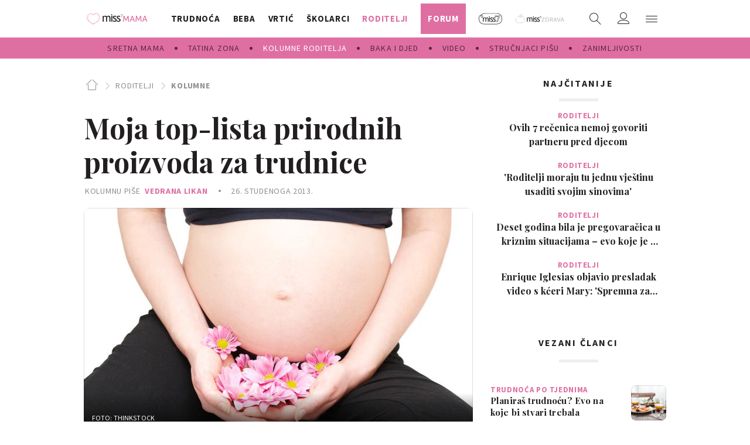

--- FILE ---
content_type: text/html; charset=utf-8
request_url: https://traffic.styria.hr/v2/feed/1477/missmama_axiom_content?
body_size: 1333
content:
<!DOCTYPE html>

<html lang="en">

    <head>
        <meta charset="UTF-8">

        
    <link href="https://fonts.googleapis.com/css?family=Playfair+Display:400,700|Source+Sans+Pro:400,700&amp;subset=latin-ext" rel="stylesheet">
    <link rel="stylesheet" href="/static/miss7mama/css/tes.miss7mama.css?bust=20180908" type='text/css'>
    <script src="/static/miss7mama/js/iframeResizer.contentWindow.min.js"></script>


        <title>24sata</title>

    </head>
    <body class="" >

        

    
        
    

    <div class="main_tile">

        <div class="main_tile__label">
            Odabrali smo za vas
        </div>

        <div class="main_tile__content cf">

            
                <div class="gr-12 gr-3@lg">

                    <article class="card  card--recommend_widget cf">

                        <a class="card__link cf" href="https://www.24sata.hr/lifestyle/velicina-ljudskog-penisa-razvila-se-iz-dva-razloga-privlacenja-partnerica-i-zastrasivanja-1103070?utm_source=missMAMA&amp;utm_medium=Widget&amp;utm_campaign=Partnerski+portali" target="_top" title="Veličina ljudskog penisa razvila se iz dva razloga - privlačenja partnerica i zastrašivanja!?!" onclick="ga('send', 'event', 'S miss7mama.24sata.hr', 'Na 24sata.hr', 'https://www.24sata.hr/lifestyle/velicina\u002Dljudskog\u002Dpenisa\u002Drazvila\u002Dse\u002Diz\u002Ddva\u002Drazloga\u002Dprivlacenja\u002Dpartnerica\u002Di\u002Dzastrasivanja\u002D1103070');" >
                            <div class="card__photo_wrap">
                                <figure class="card__figure">
                                    <img class="card__img" src="/media/images/7/78df3e77dba52014a33fd0300db2a5af.jpg" alt="Veličina ljudskog penisa razvila se iz dva razloga - privlačenja partnerica i zastrašivanja!?!">
                                </figure>
                            </div>

                            <div class="card__data_wrap cf">
                                <div class="card__data_inner_wrap cf">
                                    <h2 class="card__title">
                                        Veličina ljudskog penisa razvila se iz dva razloga - privlačenja partnerica i zastrašivanja!?!
                                    </h2>
                                </div>
                            </div>
                        </a>
                    </article>
                </div>
            
                <div class="gr-12 gr-3@lg">

                    <article class="card  card--recommend_widget cf">

                        <a class="card__link cf" href="https://www.24sata.hr/lifestyle/adorable-boards-bites-iskustvo-koje-se-pamti-1103061?utm_source=missMAMA&amp;utm_medium=Widget&amp;utm_campaign=Partnerski+portali" target="_top" title="Adorable boards &amp; bites: Iskustvo koje se pamti" onclick="ga('send', 'event', 'S miss7mama.24sata.hr', 'Na 24sata.hr', 'https://www.24sata.hr/lifestyle/adorable\u002Dboards\u002Dbites\u002Diskustvo\u002Dkoje\u002Dse\u002Dpamti\u002D1103061');" >
                            <div class="card__photo_wrap">
                                <figure class="card__figure">
                                    <img class="card__img" src="/media/images/2/2b00a31d21677ef880668fb1200e0603.jpg" alt="Adorable boards &amp; bites: Iskustvo koje se pamti">
                                </figure>
                            </div>

                            <div class="card__data_wrap cf">
                                <div class="card__data_inner_wrap cf">
                                    <h2 class="card__title">
                                        Adorable boards &amp; bites: Iskustvo koje se pamti
                                    </h2>
                                </div>
                            </div>
                        </a>
                    </article>
                </div>
            
                <div class="gr-12 gr-3@lg">

                    <article class="card  card--recommend_widget cf">

                        <a class="card__link cf" href="https://www.24sata.hr/lifestyle/veseljak-u-mladosti-a-gundalo-u-starosti-evo-kako-se-znakovi-zodijaka-mijenjaju-kroz-zivot-1012934?utm_source=missMAMA&amp;utm_medium=Widget&amp;utm_campaign=Partnerski+portali" target="_top" title="Veseljak u mladosti, a gunđalo u starosti? Evo kako se znakovi Zodijaka mijenjaju kroz život" onclick="ga('send', 'event', 'S miss7mama.24sata.hr', 'Na 24sata.hr', 'https://www.24sata.hr/lifestyle/veseljak\u002Du\u002Dmladosti\u002Da\u002Dgundalo\u002Du\u002Dstarosti\u002Devo\u002Dkako\u002Dse\u002Dznakovi\u002Dzodijaka\u002Dmijenjaju\u002Dkroz\u002Dzivot\u002D1012934');" >
                            <div class="card__photo_wrap">
                                <figure class="card__figure">
                                    <img class="card__img" src="/media/images/d/d92937d4d915a1246904b5df39d0ef79.jpg" alt="Veseljak u mladosti, a gunđalo u starosti? Evo kako se znakovi Zodijaka mijenjaju kroz život">
                                </figure>
                            </div>

                            <div class="card__data_wrap cf">
                                <div class="card__data_inner_wrap cf">
                                    <h2 class="card__title">
                                        Veseljak u mladosti, a gunđalo u starosti? Evo kako se znakovi Zodijaka mijenjaju kroz život
                                    </h2>
                                </div>
                            </div>
                        </a>
                    </article>
                </div>
            
                <div class="gr-12 gr-3@lg">

                    <article class="card  card--recommend_widget cf">

                        <a class="card__link cf" href="https://www.24sata.hr/lifestyle/beauty-greske-koje-svaka-zena-iznad-40-mora-izbjegavati-1026862?utm_source=missMAMA&amp;utm_medium=Widget&amp;utm_campaign=Partnerski+portali" target="_top" title="Beauty greške koje svaka žena iznad 40. mora izbjegavati" onclick="ga('send', 'event', 'S miss7mama.24sata.hr', 'Na 24sata.hr', 'https://www.24sata.hr/lifestyle/beauty\u002Dgreske\u002Dkoje\u002Dsvaka\u002Dzena\u002Diznad\u002D40\u002Dmora\u002Dizbjegavati\u002D1026862');" >
                            <div class="card__photo_wrap">
                                <figure class="card__figure">
                                    <img class="card__img" src="/media/images/b/b5aadbea46be31ee6cf4600852aca881.jpg" alt="Beauty greške koje svaka žena iznad 40. mora izbjegavati">
                                </figure>
                            </div>

                            <div class="card__data_wrap cf">
                                <div class="card__data_inner_wrap cf">
                                    <h2 class="card__title">
                                        Beauty greške koje svaka žena iznad 40. mora izbjegavati
                                    </h2>
                                </div>
                            </div>
                        </a>
                    </article>
                </div>
            
        </div>
    </div>



    </body>
</html>


--- FILE ---
content_type: text/javascript
request_url: https://spotlight.offerista.com/js/widget2.min.js?20260121132807
body_size: 142794
content:
/*! For license information please see widget2.min.js.LICENSE.txt */
(function(){var __webpack_modules__={129:function(t,e,r){t.exports=r(81086)},385:function(t,e,r){t.exports=r(40026)},953:function(t,e,r){"use strict";t.exports=r(53375)},1168:function(t,e,r){"use strict";var n=r(49261);t.exports=n},1542:function(t,e,r){"use strict";r(20016)},1626:function(t){"use strict";var e=function(){this.head=null,this.tail=null};e.prototype={add:function(t){var e={item:t,next:null},r=this.tail;r?r.next=e:this.head=e,this.tail=e},get:function(){var t=this.head;if(t)return null===(this.head=t.next)&&(this.tail=null),t.item}},t.exports=e},1730:function(t,e,r){"use strict";r(99363),r(86024),r(7057),r(44954);var n=r(80560);t.exports=n.f("iterator")},1759:function(t,e,r){"use strict";var n=r(45951),i=r(55463),o=r(62250),a=r(7463),s=r(12647),u=r(76264),c=r(42832),l=r(7376),h=r(20798),d=i&&i.prototype,f=u("species"),p=!1,v=o(n.PromiseRejectionEvent),g=a("Promise",function(){var t=s(i),e=t!==String(i);if(!e&&66===h)return!0;if(l&&(!d.catch||!d.finally))return!0;if(!h||h<51||!/native code/.test(t)){var r=new i(function(t){t(1)}),n=function(t){t(function(){},function(){})};if((r.constructor={})[f]=n,!(p=r.then(function(){})instanceof n))return!0}return!(e||"BROWSER"!==c&&"DENO"!==c||v)});t.exports={CONSTRUCTOR:g,REJECTION_EVENT:v,SUBCLASSING:p}},1852:function(t,e,r){"use strict";var n=r(11091),i=r(41732);n({target:"Set",proto:!0,real:!0,forced:!r(83269)("isDisjointFrom",function(t){return!t})},{isDisjointFrom:i})},1907:function(t,e,r){"use strict";var n=r(41505),i=Function.prototype,o=i.call,a=n&&i.bind.bind(o,o);t.exports=n?a:function(t){return function(){return o.apply(t,arguments)}}},2122:function(t){"use strict";t.exports=JSON.parse('{"textButton":"Otevřít","textNextBrochure":"Další brožura","textShowingBrochuresFromYourRegion":"Aktuálně ti můžeme zobrazit pouze brožury z tvého regionu.","textShowingBrochuresFromIndustry":"Aktuálně ti můžeme zobrazit pouze brožury z odvětví %s.","textShowingBrochuresFrom":"Aktuálně ti můžeme zobrazit pouze %s brožury.","textShowBrochures":"Zobrazit brožury","textBrochureNotAvailable":"Brožura není k dispozici!","textChangeLocation":"Změnit polohu","textLocationInputPlaceholder":"Tvoje poloha","textButtonLocation":"Potvrdit polohu","textClose":"Zavřít","textLocationTooltip":"Změnit polohu","textValidFrom":"Platné od %s","textValidTo":"Platné do %s","textCurrentlyValid":"Aktuálně platné","textZoomIn":"Přiblížit","textZoomOut":"Oddálit","textFirstPage":"První stránka","textLastPage":"Poslední stránka","textPreviousPage":"Předchozí stránka","textNextPage":"Další stránka","textZumShop":"Přejít do online obchodu","textPriceFrom":"od"}')},2457:function(t,e,r){t.exports=r(96796)},2532:function(t,e,r){"use strict";var n=r(45951),i=Object.defineProperty;t.exports=function(t,e){try{i(n,t,{value:e,configurable:!0,writable:!0})}catch(r){n[t]=e}return e}},2596:function(t,e,r){"use strict";r(20366)("hasInstance")},2875:function(t,e,r){"use strict";var n=r(23045),i=r(80376);t.exports=Object.keys||function(t){return n(t,i)}},2911:function(t,e,r){"use strict";var n=r(4640),i=TypeError;t.exports=function(t){if("object"==typeof t&&"size"in t&&"has"in t&&"add"in t&&"delete"in t&&"keys"in t)return t;throw new i(n(t)+" is not a set")}},3106:function(t){"use strict";t.exports=JSON.parse('{"textButton":"Aprire","textNextBrochure":"Volantino successivo","textShowingBrochuresFromYourRegion":"Attualmente possiamo visualizzarti solo i volantini della tua regione.","textShowingBrochuresFromIndustry":"Attualmente possiamo visualizzarti solo i volantini della categoria %s.","textShowingBrochuresFrom":"Attualmente possiamo visualizzarti solo i volantini di %s.","textShowBrochures":"Visualizzare i volantini","textBrochureNotAvailable":"Volantino non disponibile!","textChangeLocation":"Cambiare posizione","textLocationInputPlaceholder":"La tua posizione","textButtonLocation":"Adattare la posizione","textClose":"Chiudere","textLocationTooltip":"Cambiare posizione","textValidFrom":"Valido dal: %s","textValidTo":"Valido fino al: %s","textCurrentlyValid":"Attualmente valido","textZoomIn":"Ingrandire","textZoomOut":"Ridurre","textFirstPage":"Prima pagina","textLastPage":"Ultima pagina","textPreviousPage":"Pagina precedente","textNextPage":"Pagina successiva","textZumShop":"Vai al negozio online","textPriceFrom":"da"}')},3121:function(t,e,r){"use strict";var n=r(65482),i=Math.min;t.exports=function(t){var e=n(t);return e>0?i(e,9007199254740991):0}},3130:function(t,e,r){"use strict";var n=r(39447),i=r(11793),o=TypeError,a=Object.getOwnPropertyDescriptor,s=n&&!function(){if(void 0!==this)return!0;try{Object.defineProperty([],"length",{writable:!1}).length=1}catch(t){return t instanceof TypeError}}();t.exports=s?function(t,e){if(i(t)&&!a(t,"length").writable)throw new o("Cannot set read only .length");return t.length=e}:function(t,e){return t.length=e}},3157:function(t,e,r){"use strict";r(3997);var n=r(80560);t.exports=n.f("asyncIterator")},3282:function(t,e,r){"use strict";var n=r(55463),i=r(70473),o=r(1759).CONSTRUCTOR;t.exports=o||!i(function(t){n.all(t).then(void 0,function(){})})},3701:function(t,e,r){"use strict";var n=r(1907),i=r(98828),o=r(81164).start,a=RangeError,s=isFinite,u=Math.abs,c=Date.prototype,l=c.toISOString,h=n(c.getTime),d=n(c.getUTCDate),f=n(c.getUTCFullYear),p=n(c.getUTCHours),v=n(c.getUTCMilliseconds),g=n(c.getUTCMinutes),m=n(c.getUTCMonth),y=n(c.getUTCSeconds);t.exports=i(function(){return"0385-07-25T07:06:39.999Z"!==l.call(new Date(-50000000000001))})||!i(function(){l.call(new Date(NaN))})?function(){if(!s(h(this)))throw new a("Invalid time value");var t=this,e=f(t),r=v(t),n=e<0?"-":e>9999?"+":"";return n+o(u(e),n?6:4,0)+"-"+o(m(t)+1,2,0)+"-"+o(d(t),2,0)+"T"+o(p(t),2,0)+":"+o(g(t),2,0)+":"+o(y(t),2,0)+"."+o(r,3,0)+"Z"}:l},3786:function(t,e,r){"use strict";var n=r(96794).match(/AppleWebKit\/(\d+)\./);t.exports=!!n&&+n[1]},3825:function(t,e,r){"use strict";var n,i,o,a,s=r(11091),u=r(7376),c=r(47586),l=r(45951),h=r(92046),d=r(13930),f=r(68055),p=r(79192),v=r(14840),g=r(47118),m=r(82159),y=r(62250),b=r(46285),x=r(59596),w=r(28450),k=r(49472).set,_=r(52292),S=r(73904),C=r(94420),T=r(1626),I=r(64932),E=r(55463),A=r(1759),j=r(56254),P="Promise",O=A.CONSTRUCTOR,N=A.REJECTION_EVENT,B=A.SUBCLASSING,L=I.getterFor(P),z=I.set,D=E&&E.prototype,R=E,M=D,F=l.TypeError,U=l.document,H=l.process,q=j.f,V=q,Z=!!(U&&U.createEvent&&l.dispatchEvent),Q="unhandledrejection",W=function(t){var e;return!(!b(t)||!y(e=t.then))&&e},G=function(t,e){var r,n,i,o=e.value,a=1===e.state,s=a?t.ok:t.fail,u=t.resolve,c=t.reject,l=t.domain;try{s?(a||(2===e.rejection&&X(e),e.rejection=1),!0===s?r=o:(l&&l.enter(),r=s(o),l&&(l.exit(),i=!0)),r===t.promise?c(new F("Promise-chain cycle")):(n=W(r))?d(n,r,u,c):u(r)):c(o)}catch(t){l&&!i&&l.exit(),c(t)}},Y=function(t,e){t.notified||(t.notified=!0,_(function(){for(var r,n=t.reactions;r=n.get();)G(r,t);t.notified=!1,e&&!t.rejection&&$(t)}))},J=function(t,e,r){var n,i;Z?((n=U.createEvent("Event")).promise=e,n.reason=r,n.initEvent(t,!1,!0),l.dispatchEvent(n)):n={promise:e,reason:r},!N&&(i=l["on"+t])?i(n):t===Q&&S("Unhandled promise rejection",r)},$=function(t){d(k,l,function(){var e,r=t.facade,n=t.value;if(K(t)&&(e=C(function(){c?H.emit("unhandledRejection",n,r):J(Q,r,n)}),t.rejection=c||K(t)?2:1,e.error))throw e.value})},K=function(t){return 1!==t.rejection&&!t.parent},X=function(t){d(k,l,function(){var e=t.facade;c?H.emit("rejectionHandled",e):J("rejectionhandled",e,t.value)})},tt=function(t,e,r){return function(n){t(e,n,r)}},et=function(t,e,r){t.done||(t.done=!0,r&&(t=r),t.value=e,t.state=2,Y(t,!0))},rt=function(t,e,r){if(!t.done){t.done=!0,r&&(t=r);try{if(t.facade===e)throw new F("Promise can't be resolved itself");var n=W(e);n?_(function(){var r={done:!1};try{d(n,e,tt(rt,r,t),tt(et,r,t))}catch(e){et(r,e,t)}}):(t.value=e,t.state=1,Y(t,!1))}catch(e){et({done:!1},e,t)}}};if(O&&(M=(R=function(t){x(this,M),m(t),d(n,this);var e=L(this);try{t(tt(rt,e),tt(et,e))}catch(t){et(e,t)}}).prototype,(n=function(t){z(this,{type:P,done:!1,notified:!1,parent:!1,reactions:new T,rejection:!1,state:0,value:null})}).prototype=f(M,"then",function(t,e){var r=L(this),n=q(w(this,R));return r.parent=!0,n.ok=!y(t)||t,n.fail=y(e)&&e,n.domain=c?H.domain:void 0,0===r.state?r.reactions.add(n):_(function(){G(n,r)}),n.promise}),i=function(){var t=new n,e=L(t);this.promise=t,this.resolve=tt(rt,e),this.reject=tt(et,e)},j.f=q=function(t){return t===R||t===o?new i(t):V(t)},!u&&y(E)&&D!==Object.prototype)){a=D.then,B||f(D,"then",function(t,e){var r=this;return new R(function(t,e){d(a,r,t,e)}).then(t,e)},{unsafe:!0});try{delete D.constructor}catch(t){}p&&p(D,M)}s({global:!0,constructor:!0,wrap:!0,forced:O},{Promise:R}),o=h.Promise,v(R,P,!1,!0),g(P)},3939:function(t){var e,r;e="ABCDEFGHIJKLMNOPQRSTUVWXYZabcdefghijklmnopqrstuvwxyz0123456789+/",r={rotl:function(t,e){return t<<e|t>>>32-e},rotr:function(t,e){return t<<32-e|t>>>e},endian:function(t){if(t.constructor==Number)return 16711935&r.rotl(t,8)|4278255360&r.rotl(t,24);for(var e=0;e<t.length;e++)t[e]=r.endian(t[e]);return t},randomBytes:function(t){for(var e=[];t>0;t--)e.push(Math.floor(256*Math.random()));return e},bytesToWords:function(t){for(var e=[],r=0,n=0;r<t.length;r++,n+=8)e[n>>>5]|=t[r]<<24-n%32;return e},wordsToBytes:function(t){for(var e=[],r=0;r<32*t.length;r+=8)e.push(t[r>>>5]>>>24-r%32&255);return e},bytesToHex:function(t){for(var e=[],r=0;r<t.length;r++)e.push((t[r]>>>4).toString(16)),e.push((15&t[r]).toString(16));return e.join("")},hexToBytes:function(t){for(var e=[],r=0;r<t.length;r+=2)e.push(parseInt(t.substr(r,2),16));return e},bytesToBase64:function(t){for(var r=[],n=0;n<t.length;n+=3)for(var i=t[n]<<16|t[n+1]<<8|t[n+2],o=0;o<4;o++)8*n+6*o<=8*t.length?r.push(e.charAt(i>>>6*(3-o)&63)):r.push("=");return r.join("")},base64ToBytes:function(t){t=t.replace(/[^A-Z0-9+\/]/gi,"");for(var r=[],n=0,i=0;n<t.length;i=++n%4)0!=i&&r.push((e.indexOf(t.charAt(n-1))&Math.pow(2,-2*i+8)-1)<<2*i|e.indexOf(t.charAt(n))>>>6-2*i);return r}},t.exports=r},3975:function(t){"use strict";t.exports=JSON.parse('{"textButton":"Ouvrir","textNextBrochure":"Catalogue suivant","textShowingBrochuresFromYourRegion":"Actuellement, nous ne pouvons vous montrer que les catalogues de votre région.","textShowingBrochuresFromIndustry":"Actuellement, nous ne pouvons vous montrer que des catalogues pour %s type d\'enseigne.","textShowingBrochuresFrom":"Actuellement, nous ne pouvons vous montrer que des %s catalogues.","textShowBrochures":"Consulter le catalogue","textBrochureNotAvailable":"Catalogue non disponible !","textChangeLocation":"Changer de localisation","textLocationInputPlaceholder":"Votre localisation","textButtonLocation":"Reprendre le local","textClose":"Fermer","textLocationTooltip":"Changer de localisation","textValidFrom":"Valide à partir du : %s","textValidTo":"Valable jusqu\'au : %s","textCurrentlyValid":"Actuellement valide","textZoomIn":"Zoomer","textZoomOut":"Dézoomer","textFirstPage":"Première page","textLastPage":"Dernière page","textPreviousPage":"Page précédente","textNextPage":"Page suivante","textZumShop":"Au site","textPriceFrom":"à partir de"}')},3997:function(t,e,r){"use strict";r(20366)("asyncIterator")},4002:function(t,e,r){"use strict";var n=r(2911),i=r(73881).has,o=r(35743),a=r(32332),s=r(22190),u=r(40154);t.exports=function(t){var e=n(this),r=a(t);if(o(e)<r.size)return!1;var c=r.getIterator();return!1!==s(c,function(t){if(!i(e,t))return u(c,"normal",!1)})}},4417:function(t){"use strict";t.exports=function(t,e){return e||(e={}),t?(t=String(t.__esModule?t.default:t),/^['"].*['"]$/.test(t)&&(t=t.slice(1,-1)),e.hash&&(t+=e.hash),/["'() \t\n]|(%20)/.test(t)||e.needQuotes?'"'.concat(t.replace(/"/g,'\\"').replace(/\n/g,"\\n"),'"'):t):t}},4473:function(t,e,r){"use strict";t.exports=r(22231)},4610:function(t,e,r){"use strict";r(20366)("split")},4640:function(t){"use strict";var e=String;t.exports=function(t){try{return e(t)}catch(t){return"Object"}}},4704:function(t,e,r){var n,i;!function(o,a){"use strict";t.exports?t.exports=a():void 0===(i="function"==typeof(n=a)?n.call(e,r,e,t):n)||(t.exports=i)}(0,function(t){"use strict";var e=t&&t.SecondLevelDomains,r={list:{ac:" com gov mil net org ",ae:" ac co gov mil name net org pro sch ",af:" com edu gov net org ",al:" com edu gov mil net org ",ao:" co ed gv it og pb ",ar:" com edu gob gov int mil net org tur ",at:" ac co gv or ",au:" asn com csiro edu gov id net org ",ba:" co com edu gov mil net org rs unbi unmo unsa untz unze ",bb:" biz co com edu gov info net org store tv ",bh:" biz cc com edu gov info net org ",bn:" com edu gov net org ",bo:" com edu gob gov int mil net org tv ",br:" adm adv agr am arq art ato b bio blog bmd cim cng cnt com coop ecn edu eng esp etc eti far flog fm fnd fot fst g12 ggf gov imb ind inf jor jus lel mat med mil mus net nom not ntr odo org ppg pro psc psi qsl rec slg srv tmp trd tur tv vet vlog wiki zlg ",bs:" com edu gov net org ",bz:" du et om ov rg ",ca:" ab bc mb nb nf nl ns nt nu on pe qc sk yk ",ck:" biz co edu gen gov info net org ",cn:" ac ah bj com cq edu fj gd gov gs gx gz ha hb he hi hl hn jl js jx ln mil net nm nx org qh sc sd sh sn sx tj tw xj xz yn zj ",co:" com edu gov mil net nom org ",cr:" ac c co ed fi go or sa ",cy:" ac biz com ekloges gov ltd name net org parliament press pro tm ",do:" art com edu gob gov mil net org sld web ",dz:" art asso com edu gov net org pol ",ec:" com edu fin gov info med mil net org pro ",eg:" com edu eun gov mil name net org sci ",er:" com edu gov ind mil net org rochest w ",es:" com edu gob nom org ",et:" biz com edu gov info name net org ",fj:" ac biz com info mil name net org pro ",fk:" ac co gov net nom org ",fr:" asso com f gouv nom prd presse tm ",gg:" co net org ",gh:" com edu gov mil org ",gn:" ac com gov net org ",gr:" com edu gov mil net org ",gt:" com edu gob ind mil net org ",gu:" com edu gov net org ",hk:" com edu gov idv net org ",hu:" 2000 agrar bolt casino city co erotica erotika film forum games hotel info ingatlan jogasz konyvelo lakas media news org priv reklam sex shop sport suli szex tm tozsde utazas video ",id:" ac co go mil net or sch web ",il:" ac co gov idf k12 muni net org ",in:" ac co edu ernet firm gen gov i ind mil net nic org res ",iq:" com edu gov i mil net org ",ir:" ac co dnssec gov i id net org sch ",it:" edu gov ",je:" co net org ",jo:" com edu gov mil name net org sch ",jp:" ac ad co ed go gr lg ne or ",ke:" ac co go info me mobi ne or sc ",kh:" com edu gov mil net org per ",ki:" biz com de edu gov info mob net org tel ",km:" asso com coop edu gouv k medecin mil nom notaires pharmaciens presse tm veterinaire ",kn:" edu gov net org ",kr:" ac busan chungbuk chungnam co daegu daejeon es gangwon go gwangju gyeongbuk gyeonggi gyeongnam hs incheon jeju jeonbuk jeonnam k kg mil ms ne or pe re sc seoul ulsan ",kw:" com edu gov net org ",ky:" com edu gov net org ",kz:" com edu gov mil net org ",lb:" com edu gov net org ",lk:" assn com edu gov grp hotel int ltd net ngo org sch soc web ",lr:" com edu gov net org ",lv:" asn com conf edu gov id mil net org ",ly:" com edu gov id med net org plc sch ",ma:" ac co gov m net org press ",mc:" asso tm ",me:" ac co edu gov its net org priv ",mg:" com edu gov mil nom org prd tm ",mk:" com edu gov inf name net org pro ",ml:" com edu gov net org presse ",mn:" edu gov org ",mo:" com edu gov net org ",mt:" com edu gov net org ",mv:" aero biz com coop edu gov info int mil museum name net org pro ",mw:" ac co com coop edu gov int museum net org ",mx:" com edu gob net org ",my:" com edu gov mil name net org sch ",nf:" arts com firm info net other per rec store web ",ng:" biz com edu gov mil mobi name net org sch ",ni:" ac co com edu gob mil net nom org ",np:" com edu gov mil net org ",nr:" biz com edu gov info net org ",om:" ac biz co com edu gov med mil museum net org pro sch ",pe:" com edu gob mil net nom org sld ",ph:" com edu gov i mil net ngo org ",pk:" biz com edu fam gob gok gon gop gos gov net org web ",pl:" art bialystok biz com edu gda gdansk gorzow gov info katowice krakow lodz lublin mil net ngo olsztyn org poznan pwr radom slupsk szczecin torun warszawa waw wroc wroclaw zgora ",pr:" ac biz com edu est gov info isla name net org pro prof ",ps:" com edu gov net org plo sec ",pw:" belau co ed go ne or ",ro:" arts com firm info nom nt org rec store tm www ",rs:" ac co edu gov in org ",sb:" com edu gov net org ",sc:" com edu gov net org ",sh:" co com edu gov net nom org ",sl:" com edu gov net org ",st:" co com consulado edu embaixada gov mil net org principe saotome store ",sv:" com edu gob org red ",sz:" ac co org ",tr:" av bbs bel biz com dr edu gen gov info k12 name net org pol tel tsk tv web ",tt:" aero biz cat co com coop edu gov info int jobs mil mobi museum name net org pro tel travel ",tw:" club com ebiz edu game gov idv mil net org ",mu:" ac co com gov net or org ",mz:" ac co edu gov org ",na:" co com ",nz:" ac co cri geek gen govt health iwi maori mil net org parliament school ",pa:" abo ac com edu gob ing med net nom org sld ",pt:" com edu gov int net nome org publ ",py:" com edu gov mil net org ",qa:" com edu gov mil net org ",re:" asso com nom ",ru:" ac adygeya altai amur arkhangelsk astrakhan bashkiria belgorod bir bryansk buryatia cbg chel chelyabinsk chita chukotka chuvashia com dagestan e-burg edu gov grozny int irkutsk ivanovo izhevsk jar joshkar-ola kalmykia kaluga kamchatka karelia kazan kchr kemerovo khabarovsk khakassia khv kirov koenig komi kostroma kranoyarsk kuban kurgan kursk lipetsk magadan mari mari-el marine mil mordovia mosreg msk murmansk nalchik net nnov nov novosibirsk nsk omsk orenburg org oryol penza perm pp pskov ptz rnd ryazan sakhalin samara saratov simbirsk smolensk spb stavropol stv surgut tambov tatarstan tom tomsk tsaritsyn tsk tula tuva tver tyumen udm udmurtia ulan-ude vladikavkaz vladimir vladivostok volgograd vologda voronezh vrn vyatka yakutia yamal yekaterinburg yuzhno-sakhalinsk ",rw:" ac co com edu gouv gov int mil net ",sa:" com edu gov med net org pub sch ",sd:" com edu gov info med net org tv ",se:" a ac b bd c d e f g h i k l m n o org p parti pp press r s t tm u w x y z ",sg:" com edu gov idn net org per ",sn:" art com edu gouv org perso univ ",sy:" com edu gov mil net news org ",th:" ac co go in mi net or ",tj:" ac biz co com edu go gov info int mil name net nic org test web ",tn:" agrinet com defense edunet ens fin gov ind info intl mincom nat net org perso rnrt rns rnu tourism ",tz:" ac co go ne or ",ua:" biz cherkassy chernigov chernovtsy ck cn co com crimea cv dn dnepropetrovsk donetsk dp edu gov if in ivano-frankivsk kh kharkov kherson khmelnitskiy kiev kirovograd km kr ks kv lg lugansk lutsk lviv me mk net nikolaev od odessa org pl poltava pp rovno rv sebastopol sumy te ternopil uzhgorod vinnica vn zaporizhzhe zhitomir zp zt ",ug:" ac co go ne or org sc ",uk:" ac bl british-library co cym gov govt icnet jet lea ltd me mil mod national-library-scotland nel net nhs nic nls org orgn parliament plc police sch scot soc ",us:" dni fed isa kids nsn ",uy:" com edu gub mil net org ",ve:" co com edu gob info mil net org web ",vi:" co com k12 net org ",vn:" ac biz com edu gov health info int name net org pro ",ye:" co com gov ltd me net org plc ",yu:" ac co edu gov org ",za:" ac agric alt bourse city co cybernet db edu gov grondar iaccess imt inca landesign law mil net ngo nis nom olivetti org pix school tm web ",zm:" ac co com edu gov net org sch ",com:"ar br cn de eu gb gr hu jpn kr no qc ru sa se uk us uy za ",net:"gb jp se uk ",org:"ae",de:"com "},has:function(t){var e=t.lastIndexOf(".");if(e<=0||e>=t.length-1)return!1;var n=t.lastIndexOf(".",e-1);if(n<=0||n>=e-1)return!1;var i=r.list[t.slice(e+1)];return!!i&&i.indexOf(" "+t.slice(n+1,e)+" ")>=0},is:function(t){var e=t.lastIndexOf(".");if(e<=0||e>=t.length-1)return!1;if(t.lastIndexOf(".",e-1)>=0)return!1;var n=r.list[t.slice(e+1)];return!!n&&n.indexOf(" "+t.slice(0,e)+" ")>=0},get:function(t){var e=t.lastIndexOf(".");if(e<=0||e>=t.length-1)return null;var n=t.lastIndexOf(".",e-1);if(n<=0||n>=e-1)return null;var i=r.list[t.slice(e+1)];return i?i.indexOf(" "+t.slice(n+1,e)+" ")<0?null:t.slice(n+1):null},noConflict:function(){return t.SecondLevelDomains===this&&(t.SecondLevelDomains=e),this}};return r})},4879:function(module,exports,__webpack_require__){var __WEBPACK_AMD_DEFINE_FACTORY__,__WEBPACK_AMD_DEFINE_RESULT__,definition;definition=function(){var context=this,XHR2;if("window"in context)var doc=document,byTag="getElementsByTagName",head=doc[byTag]("head")[0];else try{XHR2=__webpack_require__(37386)}catch(t){throw new Error("Peer dependency `xhr2` required! Please npm install xhr2")}var httpsRe=/^http/,protocolRe=/(^\w+):\/\//,twoHundo=/^(20\d|1223)$/,readyState="readyState",contentType="Content-Type",requestedWith="X-Requested-With",uniqid=0,callbackPrefix="reqwest_"+ +new Date,lastValue,xmlHttpRequest="XMLHttpRequest",xDomainRequest="XDomainRequest",noop=function(){},isArray="function"==typeof Array.isArray?Array.isArray:function(t){return t instanceof Array},defaultHeaders={contentType:"application/x-www-form-urlencoded",requestedWith:xmlHttpRequest,accept:{"*":"text/javascript, text/html, application/xml, text/xml, */*",xml:"application/xml, text/xml",html:"text/html",text:"text/plain",json:"application/json, text/javascript",js:"application/javascript, text/javascript"}},xhr=function(t){if(!0===t.crossOrigin){var e=context[xmlHttpRequest]?new XMLHttpRequest:null;if(e&&"withCredentials"in e)return e;if(context[xDomainRequest])return new XDomainRequest;throw new Error("Browser does not support cross-origin requests")}return context[xmlHttpRequest]?new XMLHttpRequest:XHR2?new XHR2:new ActiveXObject("Microsoft.XMLHTTP")},globalSetupOptions={dataFilter:function(t){return t}};function succeed(t){var e=protocolRe.exec(t.url);return e=e&&e[1]||context.location.protocol,httpsRe.test(e)?twoHundo.test(t.request.status):!!t.request.response}function handleReadyState(t,e,r){return function(){return t._aborted?r(t.request):t._timedOut?r(t.request,"Request is aborted: timeout"):void(t.request&&4==t.request[readyState]&&(t.request.onreadystatechange=noop,succeed(t)?e(t.request):r(t.request)))}}function setHeaders(t,e){var r,n=e.headers||{};n.Accept=n.Accept||defaultHeaders.accept[e.type]||defaultHeaders.accept["*"];var i="undefined"!=typeof FormData&&e.data instanceof FormData;for(r in e.crossOrigin||n[requestedWith]||(n[requestedWith]=defaultHeaders.requestedWith),n[contentType]||i||(n[contentType]=e.contentType||defaultHeaders.contentType),n)n.hasOwnProperty(r)&&"setRequestHeader"in t&&t.setRequestHeader(r,n[r])}function setCredentials(t,e){void 0!==e.withCredentials&&void 0!==t.withCredentials&&(t.withCredentials=!!e.withCredentials)}function generalCallback(t){lastValue=t}function urlappend(t,e){return t+(/\?/.test(t)?"&":"?")+e}function handleJsonp(t,e,r,n){var i=uniqid++,o=t.jsonpCallback||"callback",a=t.jsonpCallbackName||reqwest.getcallbackPrefix(i),s=new RegExp("((^|\\?|&)"+o+")=([^&]+)"),u=n.match(s),c=doc.createElement("script"),l=0,h=-1!==navigator.userAgent.indexOf("MSIE 10.0");return u?"?"===u[3]?n=n.replace(s,"$1="+a):a=u[3]:n=urlappend(n,o+"="+a),context[a]=generalCallback,c.type="text/javascript",c.src=n,c.async=!0,void 0===c.onreadystatechange||h||(c.htmlFor=c.id="_reqwest_"+i),c.onload=c.onreadystatechange=function(){if(c[readyState]&&"complete"!==c[readyState]&&"loaded"!==c[readyState]||l)return!1;c.onload=c.onreadystatechange=null,c.onclick&&c.onclick(),e(lastValue),lastValue=void 0,head.removeChild(c),l=1},head.appendChild(c),{abort:function(){c.onload=c.onreadystatechange=null,r({},"Request is aborted: timeout",{}),lastValue=void 0,head.removeChild(c),l=1}}}function getRequest(t,e){var r,n=this.o,i=(n.method||"GET").toUpperCase(),o="string"==typeof n?n:n.url,a=!1!==n.processData&&n.data&&"string"!=typeof n.data?reqwest.toQueryString(n.data):n.data||null,s=!1;return"jsonp"!=n.type&&"GET"!=i||!a||(o=urlappend(o,a),a=null),"jsonp"==n.type?handleJsonp(n,t,e,o):((r=n.xhr&&n.xhr(n)||xhr(n)).open(i,o,!1!==n.async),setHeaders(r,n),setCredentials(r,n),context[xDomainRequest]&&r instanceof context[xDomainRequest]?(r.onload=t,r.onerror=e,r.onprogress=function(){},s=!0):r.onreadystatechange=handleReadyState(this,t,e),n.before&&n.before(r),s?setTimeout(function(){r.send(a)},200):r.send(a),r)}function Reqwest(t,e){this.o=t,this.fn=e,init.apply(this,arguments)}function setType(t){if(null!==t)return t.match("json")?"json":t.match("javascript")?"js":t.match("text")?"html":t.match("xml")?"xml":void 0}function init(o,fn){this.url="string"==typeof o?o:o.url,this.timeout=null,this._fulfilled=!1,this._successHandler=function(){},this._fulfillmentHandlers=[],this._errorHandlers=[],this._completeHandlers=[],this._erred=!1,this._responseArgs={};var self=this;function complete(t){for(o.timeout&&clearTimeout(self.timeout),self.timeout=null;self._completeHandlers.length>0;)self._completeHandlers.shift()(t)}function success(resp){var type=o.type||resp&&setType(resp.getResponseHeader("Content-Type"));resp="jsonp"!==type?self.request:resp;var filteredResponse=globalSetupOptions.dataFilter(resp.responseText,type),r=filteredResponse;try{resp.responseText=r}catch(t){}if(r)switch(type){case"json":try{resp=context.JSON?context.JSON.parse(r):eval("("+r+")")}catch(t){return error(resp,"Could not parse JSON in response",t)}break;case"js":resp=eval(r);break;case"html":resp=r;break;case"xml":resp=resp.responseXML&&resp.responseXML.parseError&&resp.responseXML.parseError.errorCode&&resp.responseXML.parseError.reason?null:resp.responseXML}for(self._responseArgs.resp=resp,self._fulfilled=!0,fn(resp),self._successHandler(resp);self._fulfillmentHandlers.length>0;)resp=self._fulfillmentHandlers.shift()(resp);complete(resp)}function timedOut(){self._timedOut=!0,self.request.abort()}function error(t,e,r){for(t=self.request,self._responseArgs.resp=t,self._responseArgs.msg=e,self._responseArgs.t=r,self._erred=!0;self._errorHandlers.length>0;)self._errorHandlers.shift()(t,e,r);complete(t)}fn=fn||function(){},o.timeout&&(this.timeout=setTimeout(function(){timedOut()},o.timeout)),o.success&&(this._successHandler=function(){o.success.apply(o,arguments)}),o.error&&this._errorHandlers.push(function(){o.error.apply(o,arguments)}),o.complete&&this._completeHandlers.push(function(){o.complete.apply(o,arguments)}),this.request=getRequest.call(this,success,error)}function reqwest(t,e){return new Reqwest(t,e)}function normalize(t){return t?t.replace(/\r?\n/g,"\r\n"):""}function serial(t,e){var r,n,i,o,a=t.name,s=t.tagName.toLowerCase(),u=function(t){t&&!t.disabled&&e(a,normalize(t.attributes.value&&t.attributes.value.specified?t.value:t.text))};if(!t.disabled&&a)switch(s){case"input":/reset|button|image|file/i.test(t.type)||(r=/checkbox/i.test(t.type),n=/radio/i.test(t.type),i=t.value,(!r&&!n||t.checked)&&e(a,normalize(r&&""===i?"on":i)));break;case"textarea":e(a,normalize(t.value));break;case"select":if("select-one"===t.type.toLowerCase())u(t.selectedIndex>=0?t.options[t.selectedIndex]:null);else for(o=0;t.length&&o<t.length;o++)t.options[o].selected&&u(t.options[o])}}function eachFormElement(){var t,e,r=this,n=function(t,e){var n,i,o;for(n=0;n<e.length;n++)for(o=t[byTag](e[n]),i=0;i<o.length;i++)serial(o[i],r)};for(e=0;e<arguments.length;e++)/input|select|textarea/i.test((t=arguments[e]).tagName)&&serial(t,r),n(t,["input","select","textarea"])}function serializeQueryString(){return reqwest.toQueryString(reqwest.serializeArray.apply(null,arguments))}function serializeHash(){var t={};return eachFormElement.apply(function(e,r){e in t?(t[e]&&!isArray(t[e])&&(t[e]=[t[e]]),t[e].push(r)):t[e]=r},arguments),t}function buildParams(t,e,r,n){var i,o,a,s=/\[\]$/;if(isArray(e))for(o=0;e&&o<e.length;o++)a=e[o],r||s.test(t)?n(t,a):buildParams(t+"["+("object"==typeof a?o:"")+"]",a,r,n);else if(e&&"[object Object]"===e.toString())for(i in e)buildParams(t+"["+i+"]",e[i],r,n);else n(t,e)}return Reqwest.prototype={abort:function(){this._aborted=!0,this.request.abort()},retry:function(){init.call(this,this.o,this.fn)},then:function(t,e){return t=t||function(){},e=e||function(){},this._fulfilled?this._responseArgs.resp=t(this._responseArgs.resp):this._erred?e(this._responseArgs.resp,this._responseArgs.msg,this._responseArgs.t):(this._fulfillmentHandlers.push(t),this._errorHandlers.push(e)),this},always:function(t){return this._fulfilled||this._erred?t(this._responseArgs.resp):this._completeHandlers.push(t),this},fail:function(t){return this._erred?t(this._responseArgs.resp,this._responseArgs.msg,this._responseArgs.t):this._errorHandlers.push(t),this},catch:function(t){return this.fail(t)}},reqwest.serializeArray=function(){var t=[];return eachFormElement.apply(function(e,r){t.push({name:e,value:r})},arguments),t},reqwest.serialize=function(){if(0===arguments.length)return"";var t,e=Array.prototype.slice.call(arguments,0);return(t=e.pop())&&t.nodeType&&e.push(t)&&(t=null),t&&(t=t.type),("map"==t?serializeHash:"array"==t?reqwest.serializeArray:serializeQueryString).apply(null,e)},reqwest.toQueryString=function(t,e){var r,n,i=e||!1,o=[],a=encodeURIComponent,s=function(t,e){e="function"==typeof e?e():null==e?"":e,o[o.length]=a(t)+"="+a(e)};if(isArray(t))for(n=0;t&&n<t.length;n++)s(t[n].name,t[n].value);else for(r in t)t.hasOwnProperty(r)&&buildParams(r,t[r],i,s);return o.join("&").replace(/%20/g,"+")},reqwest.getcallbackPrefix=function(){return callbackPrefix},reqwest.compat=function(t,e){return t&&(t.type&&(t.method=t.type)&&delete t.type,t.dataType&&(t.type=t.dataType),t.jsonpCallback&&(t.jsonpCallbackName=t.jsonpCallback)&&delete t.jsonpCallback,t.jsonp&&(t.jsonpCallback=t.jsonp)),new Reqwest(t,e)},reqwest.ajaxSetup=function(t){for(var e in t=t||{})globalSetupOptions[e]=t[e]},reqwest},module.exports?module.exports=definition():void 0===(__WEBPACK_AMD_DEFINE_RESULT__="function"==typeof(__WEBPACK_AMD_DEFINE_FACTORY__=definition)?__WEBPACK_AMD_DEFINE_FACTORY__.call(exports,__webpack_require__,exports,module):__WEBPACK_AMD_DEFINE_FACTORY__)||(module.exports=__WEBPACK_AMD_DEFINE_RESULT__)},5177:function(t,e,r){"use strict";var n=r(86098);t.exports=n},5363:function(t,e,r){"use strict";var n=r(94972);t.exports=n},5543:function(t,e,r){"use strict";var n=r(39447),i=r(74284),o=r(75817);t.exports=function(t,e,r){n?i.f(t,e,o(0,r)):t[e]=r}},5721:function(t,e,r){"use strict";r(20366)("isConcatSpreadable")},5983:function(t,e,r){"use strict";var n=r(34842);t.exports=n},5985:function(t,e,r){"use strict";var n=r(11091),i=r(76024),o=r(82159),a=r(36624);n({target:"Reflect",stat:!0,forced:!r(98828)(function(){Reflect.apply(function(){})})},{apply:function(t,e,r){return i(o(t),e,a(r))}})},6221:function(t,e,r){"use strict";var n=r(6686);t.exports=n},6290:function(t,e,r){"use strict";var n=r(11091),i=r(70726).find,o=r(42156),a="find",s=!0;a in[]&&Array(1)[a](function(){s=!1}),n({target:"Array",proto:!0,forced:s},{find:function(t){return i(this,t,arguments.length>1?arguments[1]:void 0)}}),o(a)},6499:function(t,e,r){"use strict";var n=r(1907),i=0,o=Math.random(),a=n(1.1.toString);t.exports=function(t){return"Symbol("+(void 0===t?"":t)+")_"+a(++i+o,36)}},6630:function(t,e,r){"use strict";var n=r(11091),i=r(13930),o=r(82159),a=r(56254),s=r(94420),u=r(24823);n({target:"Promise",stat:!0,forced:r(3282)},{all:function(t){var e=this,r=a.f(e),n=r.resolve,c=r.reject,l=s(function(){var r=o(e.resolve),a=[],s=0,l=1;u(t,function(t){var o=s++,u=!1;l++,i(r,e,t).then(function(t){u||(u=!0,a[o]=t,--l||n(a))},c)}),--l||n(a)});return l.error&&c(l.value),r.promise}})},6686:function(t,e,r){"use strict";var n=r(40303);t.exports=n},6687:function(t,e,r){"use strict";var n=r(11091),i=r(70726).map;n({target:"Array",proto:!0,forced:!r(59552)("map")},{map:function(t){return i(this,t,arguments.length>1?arguments[1]:void 0)}})},6707:function(t,e,r){t.exports=r(49124)},6913:function(t,e,r){"use strict";var n=r(73881),i=r(81330),o=n.Set,a=n.add;t.exports=function(t){var e=new o;return i(t,function(t){a(e,t)}),e}},7057:function(t,e,r){"use strict";var n=r(11470).charAt,i=r(90160),o=r(64932),a=r(60183),s=r(59550),u="String Iterator",c=o.set,l=o.getterFor(u);a(String,"String",function(t){c(this,{type:u,string:i(t),index:0})},function(){var t,e=l(this),r=e.string,i=e.index;return i>=r.length?s(void 0,!0):(t=n(r,i),e.index+=t.length,s(t,!1))})},7074:function(t,e,r){t.exports=r(49261)},7376:function(t){"use strict";t.exports=!0},7463:function(t,e,r){"use strict";var n=r(98828),i=r(62250),o=/#|\.prototype\./,a=function(t,e){var r=u[s(t)];return r===l||r!==c&&(i(e)?n(e):!!e)},s=a.normalize=function(t){return String(t).replace(o,".").toLowerCase()},u=a.data={},c=a.NATIVE="N",l=a.POLYFILL="P";t.exports=a},8549:function(t,e,r){"use strict";r(65546)},8628:function(t,e,r){t.exports=r(76343)},8661:function(t,e,r){"use strict";var n=r(88280),i=r(77511),o=String.prototype;t.exports=function(t){var e=t.trim;return"string"==typeof t||t===o||n(o,t)&&e===o.trim?i:e}},8980:function(t,e,r){"use strict";var n=r(47985);t.exports=n},9433:function(t,e,r){"use strict";var n=r(14106);t.exports=n},9491:function(t,e,r){t.exports=r(59348)},9635:function(t,e,r){"use strict";var n=r(88280),i=r(60285),o=Array.prototype;t.exports=function(t){var e=t.findIndex;return t===o||n(o,t)&&e===o.findIndex?i:e}},9748:function(t,e,r){"use strict";r(71340);var n=r(92046);t.exports=n.Object.assign},10043:function(t,e,r){"use strict";var n=r(54018),i=String,o=TypeError;t.exports=function(t){if(n(t))return t;throw new o("Can't set "+i(t)+" as a prototype")}},10070:function(t,e,r){"use strict";var n=r(31661);t.exports=n},10300:function(t,e,r){"use strict";var n=r(13930),i=r(82159),o=r(36624),a=r(4640),s=r(73448),u=TypeError;t.exports=function(t,e){var r=arguments.length<2?s(t):e;if(i(r))return o(n(r,t));throw new u(a(t)+" is not iterable")}},10317:function(t,e,r){"use strict";r(56648),r(49721);var n=r(92046),i=r(76024);n.JSON||(n.JSON={stringify:JSON.stringify}),t.exports=function(t,e,r){return i(n.JSON.stringify,null,arguments)}},10540:function(t){"use strict";t.exports=function(t){var e=document.createElement("style");return t.setAttributes(e,t.attributes),t.insert(e,t.options),e}},10751:function(t,e,r){"use strict";var n=r(11091),i=r(49724),o=r(25594),a=r(4640),s=r(85816),u=r(84411),c=s("symbol-to-string-registry");n({target:"Symbol",stat:!0,forced:!u},{keyFor:function(t){if(!o(t))throw new TypeError(a(t)+" is not a symbol");if(i(c,t))return c[t]}})},11042:function(t,e,r){"use strict";var n=r(85582),i=r(1907),o=r(24443),a=r(87170),s=r(36624),u=i([].concat);t.exports=n("Reflect","ownKeys")||function(t){var e=o.f(s(t)),r=a.f;return r?u(e,r(t)):e}},11091:function(t,e,r){"use strict";var n=r(45951),i=r(76024),o=r(92361),a=r(62250),s=r(13846).f,u=r(7463),c=r(92046),l=r(28311),h=r(61626),d=r(49724);r(36128);var f=function(t){var e=function(r,n,o){if(this instanceof e){switch(arguments.length){case 0:return new t;case 1:return new t(r);case 2:return new t(r,n)}return new t(r,n,o)}return i(t,this,arguments)};return e.prototype=t.prototype,e};t.exports=function(t,e){var r,i,p,v,g,m,y,b,x,w=t.target,k=t.global,_=t.stat,S=t.proto,C=k?n:_?n[w]:n[w]&&n[w].prototype,T=k?c:c[w]||h(c,w,{})[w],I=T.prototype;for(v in e)i=!(r=u(k?v:w+(_?".":"#")+v,t.forced))&&C&&d(C,v),m=T[v],i&&(y=t.dontCallGetSet?(x=s(C,v))&&x.value:C[v]),g=i&&y?y:e[v],(r||S||typeof m!=typeof g)&&(b=t.bind&&i?l(g,n):t.wrap&&i?f(g):S&&a(g)?o(g):g,(t.sham||g&&g.sham||m&&m.sham)&&h(b,"sham",!0),h(T,v,b),S&&(d(c,p=w+"Prototype")||h(c,p,{}),h(c[p],v,g),t.real&&I&&(r||!I[v])&&h(I,v,g)))}},11229:function(t,e,r){"use strict";var n=r(28311),i=r(13930),o=r(39298),a=r(26818),s=r(37812),u=r(25468),c=r(20575),l=r(5543),h=r(10300),d=r(73448),f=Array;t.exports=function(t){var e=o(t),r=u(this),p=arguments.length,v=p>1?arguments[1]:void 0,g=void 0!==v;g&&(v=n(v,p>2?arguments[2]:void 0));var m,y,b,x,w,k,_=d(e),S=0;if(!_||this===f&&s(_))for(m=c(e),y=r?new this(m):f(m);m>S;S++)k=g?v(e[S],S):e[S],l(y,S,k);else for(y=r?new this:[],w=(x=h(e,_)).next;!(b=i(w,x)).done;S++)k=g?a(x,v,[b.value,S],!0):b.value,l(y,S,k);return y.length=S,y}},11263:function(t,e,r){"use strict";r(26737);var n=r(61747);t.exports=n("Array","sort")},11265:function(t,e,r){t.exports=r(34598)},11362:function(t,e,r){"use strict";r(19748);var n=r(61747);t.exports=n("Array","includes")},11372:function(t,e,r){"use strict";r(20366)("metadata")},11393:function(t,e,r){t.exports=r(50530)},11470:function(t,e,r){"use strict";var n=r(1907),i=r(65482),o=r(90160),a=r(74239),s=n("".charAt),u=n("".charCodeAt),c=n("".slice),l=function(t){return function(e,r){var n,l,h=o(a(e)),d=i(r),f=h.length;return d<0||d>=f?t?"":void 0:(n=u(h,d))<55296||n>56319||d+1===f||(l=u(h,d+1))<56320||l>57343?t?s(h,d):n:t?c(h,d,d+2):l-56320+(n-55296<<10)+65536}};t.exports={codeAt:l(!1),charAt:l(!0)}},11793:function(t,e,r){"use strict";var n=r(45807);t.exports=Array.isArray||function(t){return"Array"===n(t)}},12074:function(t,e,r){"use strict";var n=r(72087),i=TypeError;t.exports=function(t){if(n(t))throw new i("The method doesn't accept regular expressions");return t}},12344:function(t,e,r){"use strict";var n=r(11091),i=r(45951);n({global:!0,forced:i.globalThis!==i},{globalThis:i})},12393:function(t,e,r){"use strict";var n=r(29944);t.exports=n},12560:function(t,e,r){"use strict";r(99363);var n=r(19287),i=r(45951),o=r(14840),a=r(93742);for(var s in n)o(i[s],s),a[s]=a.Array},12595:function(t,e,r){"use strict";var n=r(85582),i=r(1907),o=n("Symbol"),a=o.keyFor,s=i(o.prototype.valueOf);t.exports=o.isRegisteredSymbol||function(t){try{return void 0!==a(s(t))}catch(t){return!1}}},12647:function(t,e,r){"use strict";var n=r(1907),i=r(62250),o=r(36128),a=n(Function.toString);i(o.inspectSource)||(o.inspectSource=function(t){return a(t)}),t.exports=o.inspectSource},12757:function(t,e,r){"use strict";var n=r(88280),i=r(11263),o=Array.prototype;t.exports=function(t){var e=t.sort;return t===o||n(o,t)&&e===o.sort?i:e}},12802:function(t,e,r){"use strict";var n=r(68055);t.exports=function(t,e,r){for(var i in e)r&&r.unsafe&&t[i]?t[i]=e[i]:n(t,i,e[i],r);return t}},12854:function(t,e,r){t.exports=r(27777)},12860:function(t,e,r){"use strict";var n=r(88280),i=r(32342),o=Array.prototype;t.exports=function(t){var e=t.lastIndexOf;return t===o||n(o,t)&&e===o.lastIndexOf?i:e}},13250:function(t){"use strict";t.exports="[data-uri]"},13313:function(t,e,r){"use strict";var n=r(11091),i=r(85582),o=r(49724),a=r(90160),s=r(85816),u=r(84411),c=s("string-to-symbol-registry"),l=s("symbol-to-string-registry");n({target:"Symbol",stat:!0,forced:!u},{for:function(t){var e=a(t);if(o(c,e))return c[e];var r=i("Symbol")(e);return c[e]=r,l[r]=e,r}})},13531:function(t,e,r){"use strict";r(92425);var n=r(92046);t.exports=n.Array.isArray},13682:function(t,e,r){"use strict";var n=r(3157);t.exports=n},13846:function(t,e,r){"use strict";var n=r(39447),i=r(13930),o=r(22574),a=r(75817),s=r(27374),u=r(70470),c=r(49724),l=r(73648),h=Object.getOwnPropertyDescriptor;e.f=n?h:function(t,e){if(t=s(t),e=u(e),l)try{return h(t,e)}catch(t){}if(c(t,e))return a(!i(o.f,t,e),t[e])}},13930:function(t,e,r){"use strict";var n=r(41505),i=Function.prototype.call;t.exports=n?i.bind(i):function(){return i.apply(i,arguments)}},13939:function(t,e,r){"use strict";r(11091)({target:"Symbol",stat:!0},{isRegisteredSymbol:r(12595)})},14006:function(t,e,r){"use strict";t.exports=r(47764)},14106:function(t,e,r){"use strict";var n=r(98059);t.exports=n},14676:function(t,e,r){"use strict";r(68154)},14840:function(t,e,r){"use strict";var n=r(52623),i=r(74284).f,o=r(61626),a=r(49724),s=r(54878),u=r(76264)("toStringTag");t.exports=function(t,e,r,c){var l=r?t:t&&t.prototype;l&&(a(l,u)||i(l,u,{configurable:!0,value:e}),c&&!n&&o(l,"toString",s))}},15344:function(t,e,r){"use strict";r(20366)("search")},15413:function(t,e,r){t.exports=r(21618)},15703:function(t,e,r){"use strict";var n=r(85582),i=r(39841),o=n("Map");t.exports={Map:o,set:i("set",2),get:i("get",1),has:i("has",1),remove:i("delete",1),proto:o.prototype}},15869:function(t,e,r){var n=r(28461);t.exports=function(t){var e=Object(t),r=[];for(var i in e)n(r).call(r,i);return function t(){for(;r.length;)if((i=r.pop())in e)return t.value=i,t.done=!1,t;return t.done=!0,t}},t.exports.__esModule=!0,t.exports.default=t.exports},15972:function(t,e,r){"use strict";var n=r(49724),i=r(62250),o=r(39298),a=r(92522),s=r(57382),u=a("IE_PROTO"),c=Object,l=c.prototype;t.exports=s?c.getPrototypeOf:function(t){var e=o(t);if(n(e,u))return e[u];var r=e.constructor;return i(r)&&e instanceof r?r.prototype:e instanceof c?l:null}},15980:function(t,e,r){"use strict";var n=r(28699);t.exports=n},16160:function(t,e,r){"use strict";t.exports=r(87166)},16177:function(t,e,r){"use strict";r(49295);var n=r(61747);t.exports=n("Array","filter")},16693:function(t,e,r){"use strict";r(46339);var n=r(61747);t.exports=n("Array","reduce")},16761:function(t,e,r){"use strict";var n=r(11091),i=r(85582),o=r(7376),a=r(55463),s=r(1759).CONSTRUCTOR,u=r(83569),c=i("Promise"),l=o&&!s;n({target:"Promise",stat:!0,forced:o||s},{resolve:function(t){return u(l&&this===c?a:this,t)}})},16781:function(t,e,r){t.exports=r(24139)},16946:function(t,e,r){"use strict";var n=r(1907),i=r(98828),o=r(45807),a=Object,s=n("".split);t.exports=i(function(){return!a("z").propertyIsEnumerable(0)})?function(t){return"String"===o(t)?s(t,""):a(t)}:a},17081:function(t,e,r){"use strict";var n=r(11091),i=r(45951),o=r(61548),a=r(98828),s=r(61626),u=r(24823),c=r(59596),l=r(62250),h=r(46285),d=r(87136),f=r(14840),p=r(74284).f,v=r(70726).forEach,g=r(39447),m=r(64932),y=m.set,b=m.getterFor;t.exports=function(t,e,r){var m,x=-1!==t.indexOf("Map"),w=-1!==t.indexOf("Weak"),k=x?"set":"add",_=i[t],S=_&&_.prototype,C={};if(g&&l(_)&&(w||S.forEach&&!a(function(){(new _).entries().next()}))){var T=(m=e(function(e,r){y(c(e,T),{type:t,collection:new _}),d(r)||u(r,e[k],{that:e,AS_ENTRIES:x})})).prototype,I=b(t);v(["add","clear","delete","forEach","get","has","set","keys","values","entries"],function(t){var e="add"===t||"set"===t;!(t in S)||w&&"clear"===t||s(T,t,function(r,n){var i=I(this).collection;if(!e&&w&&!h(r))return"get"===t&&void 0;var o=i[t](0===r?0:r,n);return e?this:o})}),w||p(T,"size",{configurable:!0,get:function(){return I(this).collection.size}})}else m=r.getConstructor(e,t,x,k),o.enable();return f(m,t,!1,!0),C[t]=m,n({global:!0,forced:!0},C),w||r.setStrong(m,t,x),m}},17144:function(t,e,r){"use strict";var n=r(76024),i=r(27374),o=r(65482),a=r(20575),s=r(77623),u=Math.min,c=[].lastIndexOf,l=!!c&&1/[1].lastIndexOf(1,-0)<0,h=s("lastIndexOf"),d=l||!h;t.exports=d?function(t){if(l)return n(c,this,arguments)||0;var e=i(this),r=a(e);if(0===r)return-1;var s=r-1;for(arguments.length>1&&(s=u(s,o(arguments[1]))),s<0&&(s=r+s);s>=0;s--)if(s in e&&e[s]===t)return s||0;return-1}:c},17286:function(t,e,r){"use strict";var n=r(11091),i=r(56254);n({target:"Promise",stat:!0,forced:r(1759).CONSTRUCTOR},{reject:function(t){var e=i.f(this);return(0,e.reject)(t),e.promise}})},18182:function(t,e,r){t.exports=r(69727)},18402:function(t,e,r){"use strict";var n=r(13531);t.exports=n},18528:function(t){"use strict";t.exports="[data-uri]"},18623:function(t,e,r){"use strict";var n=r(99296);t.exports=n},18979:function(t,e,r){t.exports=r(6686)},19021:function(t){"use strict";t.exports="[data-uri]"},19280:function(t,e,r){"use strict";var n=r(25663);t.exports=n},19287:function(t){"use strict";t.exports={CSSRuleList:0,CSSStyleDeclaration:0,CSSValueList:0,ClientRectList:0,DOMRectList:0,DOMStringList:0,DOMTokenList:1,DataTransferItemList:0,FileList:0,HTMLAllCollection:0,HTMLCollection:0,HTMLFormElement:0,HTMLSelectElement:0,MediaList:0,MimeTypeArray:0,NamedNodeMap:0,NodeList:1,PaintRequestList:0,Plugin:0,PluginArray:0,SVGLengthList:0,SVGNumberList:0,SVGPathSegList:0,SVGPointList:0,SVGStringList:0,SVGTransformList:0,SourceBufferList:0,StyleSheetList:0,TextTrackCueList:0,TextTrackList:0,TouchList:0}},19595:function(t,e,r){"use strict";var n=r(49724),i=r(11042),o=r(13846),a=r(74284);t.exports=function(t,e,r){for(var s=i(e),u=a.f,c=o.f,l=0;l<s.length;l++){var h=s[l];n(t,h)||r&&n(r,h)||u(t,h,c(e,h))}}},19661:function(t,e,r){"use strict";r(83589);var n=r(92046);t.exports=n.Object.keys},19709:function(t,e,r){"use strict";var n=r(23034);t.exports=n},19743:function(t){"use strict";t.exports=JSON.parse('{"textButton":"Zobacz","textNextBrochure":"Następna gazetka","textShowingBrochuresFromYourRegion":"W tej chwili dostępne są tylko gazetki z Twojego regionu.","textShowingBrochuresFromIndustry":"W tej chwili dostępne są tylko gazetki z kategorii %s.","textShowingBrochuresFrom":"W tej chwili możemy Ci wyświetlić tylko gazetki %s.","textShowBrochures":"Pokaż gazetkę","textBrochureNotAvailable":"Gazetka nie jest dostępna!","textChangeLocation":"Zmień lokalizację","textLocationInputPlaceholder":"Twoja lokalizacja","textButtonLocation":"Znajdź moją lokalizację","textClose":"Zamknij","textLocationTooltip":"Zmień lokalizację","textValidFrom":"Ważne od %s","textValidTo":"Ważne do %s","textCurrentlyValid":"Aktualne","textZoomIn":"Powiększ","textZoomOut":"Zmniejsz","textFirstPage":"Pierwsza strona","textLastPage":"Ostatnia strona","textPreviousPage":"Poprzednia strona","textNextPage":"Następna strona","textZumShop":"Do sklepu internetowego","textPriceFrom":"zaczynając od"}')},19748:function(t,e,r){"use strict";var n=r(11091),i=r(74436).includes,o=r(98828),a=r(42156);n({target:"Array",proto:!0,forced:o(function(){return!Array(1).includes()})},{includes:function(t){return i(this,t,arguments.length>1?arguments[1]:void 0)}}),a("includes")},19770:function(t,e,r){"use strict";var n=r(11091),i=r(1907),o=r(12074),a=r(74239),s=r(90160),u=r(25735),c=i("".indexOf);n({target:"String",proto:!0,forced:!u("includes")},{includes:function(t){return!!~c(s(a(this)),s(o(t)),arguments.length>1?arguments[1]:void 0)}})},19846:function(t,e,r){"use strict";var n=r(20798),i=r(98828),o=r(45951).String;t.exports=!!Object.getOwnPropertySymbols&&!i(function(){var t=Symbol("symbol detection");return!o(t)||!(Object(t)instanceof Symbol)||!Symbol.sham&&n&&n<41})},20016:function(t,e,r){"use strict";r(17081)("Set",function(t){return function(){return t(this,arguments.length?arguments[0]:void 0)}},r(30217))},20366:function(t,e,r){"use strict";var n=r(92046),i=r(49724),o=r(80560),a=r(74284).f;t.exports=function(t){var e=n.Symbol||(n.Symbol={});i(e,t)||a(e,t,{value:o.f(t)})}},20575:function(t,e,r){"use strict";var n=r(3121);t.exports=function(t){return n(t.length)}},20591:function(t,e,r){"use strict";t.exports=r(84997)},20768:function(t,e,r){"use strict";var n=r(76264),i=r(74284).f,o=n("metadata"),a=Function.prototype;void 0===a[o]&&i(a,o,{value:null})},20798:function(t,e,r){"use strict";var n,i,o=r(45951),a=r(96794),s=o.process,u=o.Deno,c=s&&s.versions||u&&u.version,l=c&&c.v8;l&&(i=(n=l.split("."))[0]>0&&n[0]<4?1:+(n[0]+n[1])),!i&&a&&(!(n=a.match(/Edge\/(\d+)/))||n[1]>=74)&&(n=a.match(/Chrome\/(\d+)/))&&(i=+n[1]),t.exports=i},21035:function(t,e,r){"use strict";var n=r(24274);t.exports=n},21127:function(t,e,r){"use strict";r(85745);var n=r(61747);t.exports=n("Array","push")},21430:function(t,e,r){var n,i;!function(o,a){"use strict";t.exports?t.exports=a():void 0===(i="function"==typeof(n=a)?n.call(e,r,e,t):n)||(t.exports=i)}(0,function(t){"use strict";var e=t&&t.IPv6;return{best:function(t){var e,r,n=t.toLowerCase().split(":"),i=n.length,o=8;for(""===n[0]&&""===n[1]&&""===n[2]?(n.shift(),n.shift()):""===n[0]&&""===n[1]?n.shift():""===n[i-1]&&""===n[i-2]&&n.pop(),-1!==n[(i=n.length)-1].indexOf(".")&&(o=7),e=0;e<i&&""!==n[e];e++);if(e<o)for(n.splice(e,1,"0000");n.length<o;)n.splice(e,0,"0000");for(var a=0;a<o;a++){r=n[a].split("");for(var s=0;s<3&&("0"===r[0]&&r.length>1);s++)r.splice(0,1);n[a]=r.join("")}var u=-1,c=0,l=0,h=-1,d=!1;for(a=0;a<o;a++)d?"0"===n[a]?l+=1:(d=!1,l>c&&(u=h,c=l)):"0"===n[a]&&(d=!0,h=a,l=1);l>c&&(u=h,c=l),c>1&&n.splice(u,c,""),i=n.length;var f="";for(""===n[0]&&(f=":"),a=0;a<i&&(f+=n[a],a!==i-1);a++)f+=":";return""===n[i-1]&&(f+=":"),f},noConflict:function(){return t.IPv6===this&&(t.IPv6=e),this}}})},21618:function(t,e,r){"use strict";r(12560);var n=r(73948),i=r(49724),o=r(88280),a=r(41374),s=Array.prototype,u={DOMTokenList:!0,NodeList:!0};t.exports=function(t){var e=t.keys;return t===s||o(s,t)&&e===s.keys||i(u,n(t))?a:e}},21785:function(t,e,r){"use strict";r(11091)({target:"Symbol",stat:!0,forced:!0},{isWellKnownSymbol:r(69197)})},21926:function(t,e,r){"use strict";r(46750);var n=r(92046).Object,i=t.exports=function(t,e,r){return n.defineProperty(t,e,r)};n.defineProperty.sham&&(i.sham=!0)},22190:function(t,e,r){"use strict";var n=r(13930);t.exports=function(t,e,r){for(var i,o,a=r?t:t.iterator,s=t.next;!(i=n(s,a)).done;)if(void 0!==(o=e(i.value)))return o}},22231:function(t,e,r){"use strict";var n=r(59692);t.exports=n},22392:function(t,e,r){"use strict";var n=r(45771);t.exports=n},22574:function(t,e){"use strict";var r={}.propertyIsEnumerable,n=Object.getOwnPropertyDescriptor,i=n&&!r.call({1:2},1);e.f=i?function(t){var e=n(this,t);return!!e&&e.enumerable}:r},22616:function(t,e,r){"use strict";var n=r(33155);t.exports=n},22671:function(t,e,r){"use strict";r(12344),t.exports=r(45951)},23034:function(t,e,r){"use strict";var n=r(88280),i=r(32567),o=Function.prototype;t.exports=function(t){var e=t.bind;return t===o||n(o,t)&&e===o.bind?i:e}},23045:function(t,e,r){"use strict";var n=r(1907),i=r(49724),o=r(27374),a=r(74436).indexOf,s=r(38530),u=n([].push);t.exports=function(t,e){var r,n=o(t),c=0,l=[];for(r in n)!i(s,r)&&i(n,r)&&u(l,r);for(;e.length>c;)i(n,r=e[c++])&&(~a(l,r)||u(l,r));return l}},23565:function(t,e,r){"use strict";var n=r(91960);t.exports=n},23674:function(t,e,r){"use strict";var n=r(11091),i=r(45951),o=r(13930),a=r(1907),s=r(7376),u=r(39447),c=r(19846),l=r(98828),h=r(49724),d=r(88280),f=r(36624),p=r(27374),v=r(70470),g=r(90160),m=r(75817),y=r(58075),b=r(2875),x=r(24443),w=r(25407),k=r(87170),_=r(13846),S=r(74284),C=r(42220),T=r(22574),I=r(68055),E=r(89251),A=r(85816),j=r(92522),P=r(38530),O=r(6499),N=r(76264),B=r(80560),L=r(20366),z=r(83467),D=r(14840),R=r(64932),M=r(70726).forEach,F=j("hidden"),U="Symbol",H="prototype",q=R.set,V=R.getterFor(U),Z=Object[H],Q=i.Symbol,W=Q&&Q[H],G=i.RangeError,Y=i.TypeError,J=i.QObject,$=_.f,K=S.f,X=w.f,tt=T.f,et=a([].push),rt=A("symbols"),nt=A("op-symbols"),it=A("wks"),ot=!J||!J[H]||!J[H].findChild,at=function(t,e,r){var n=$(Z,e);n&&delete Z[e],K(t,e,r),n&&t!==Z&&K(Z,e,n)},st=u&&l(function(){return 7!==y(K({},"a",{get:function(){return K(this,"a",{value:7}).a}})).a})?at:K,ut=function(t,e){var r=rt[t]=y(W);return q(r,{type:U,tag:t,description:e}),u||(r.description=e),r},ct=function(t,e,r){t===Z&&ct(nt,e,r),f(t);var n=v(e);return f(r),h(rt,n)?(r.enumerable?(h(t,F)&&t[F][n]&&(t[F][n]=!1),r=y(r,{enumerable:m(0,!1)})):(h(t,F)||K(t,F,m(1,y(null))),t[F][n]=!0),st(t,n,r)):K(t,n,r)},lt=function(t,e){f(t);var r=p(e),n=b(r).concat(pt(r));return M(n,function(e){u&&!o(ht,r,e)||ct(t,e,r[e])}),t},ht=function(t){var e=v(t),r=o(tt,this,e);return!(this===Z&&h(rt,e)&&!h(nt,e))&&(!(r||!h(this,e)||!h(rt,e)||h(this,F)&&this[F][e])||r)},dt=function(t,e){var r=p(t),n=v(e);if(r!==Z||!h(rt,n)||h(nt,n)){var i=$(r,n);return!i||!h(rt,n)||h(r,F)&&r[F][n]||(i.enumerable=!0),i}},ft=function(t){var e=X(p(t)),r=[];return M(e,function(t){h(rt,t)||h(P,t)||et(r,t)}),r},pt=function(t){var e=t===Z,r=X(e?nt:p(t)),n=[];return M(r,function(t){!h(rt,t)||e&&!h(Z,t)||et(n,rt[t])}),n};c||(Q=function(){if(d(W,this))throw new Y("Symbol is not a constructor");var t=arguments.length&&void 0!==arguments[0]?g(arguments[0]):void 0,e=O(t),r=function(t){var n=void 0===this?i:this;n===Z&&o(r,nt,t),h(n,F)&&h(n[F],e)&&(n[F][e]=!1);var a=m(1,t);try{st(n,e,a)}catch(t){if(!(t instanceof G))throw t;at(n,e,a)}};return u&&ot&&st(Z,e,{configurable:!0,set:r}),ut(e,t)},I(W=Q[H],"toString",function(){return V(this).tag}),I(Q,"withoutSetter",function(t){return ut(O(t),t)}),T.f=ht,S.f=ct,C.f=lt,_.f=dt,x.f=w.f=ft,k.f=pt,B.f=function(t){return ut(N(t),t)},u&&(E(W,"description",{configurable:!0,get:function(){return V(this).description}}),s||I(Z,"propertyIsEnumerable",ht,{unsafe:!0}))),n({global:!0,constructor:!0,wrap:!0,forced:!c,sham:!c},{Symbol:Q}),M(b(it),function(t){L(t)}),n({target:U,stat:!0,forced:!c},{useSetter:function(){ot=!0},useSimple:function(){ot=!1}}),n({target:"Object",stat:!0,forced:!c,sham:!u},{create:function(t,e){return void 0===e?y(t):lt(y(t),e)},defineProperty:ct,defineProperties:lt,getOwnPropertyDescriptor:dt}),n({target:"Object",stat:!0,forced:!c},{getOwnPropertyNames:ft}),z(),D(Q,U),P[F]=!0},23763:function(t,e,r){"use strict";var n=r(2911),i=r(73881),o=r(6913),a=r(32332),s=r(22190),u=i.add,c=i.has,l=i.remove;t.exports=function(t){var e=n(this),r=a(t).getIterator(),i=o(e);return s(r,function(t){c(e,t)?l(i,t):u(i,t)}),i}},23888:function(t,e,r){"use strict";var n=r(98828),i=r(75817);t.exports=!n(function(){var t=new Error("a");return!("stack"in t)||(Object.defineProperty(t,"stack",i(1,7)),7!==t.stack)})},24139:function(t,e,r){"use strict";var n=r(83842);r(12560),t.exports=n},24274:function(t,e,r){"use strict";var n=r(12393);t.exports=n},24328:function(t,e,r){"use strict";var n=r(96794);t.exports=/MSIE|Trident/.test(n)},24443:function(t,e,r){"use strict";var n=r(23045),i=r(80376).concat("length","prototype");e.f=Object.getOwnPropertyNames||function(t){return n(t,i)}},24787:function(t){"use strict";var e=TypeError;t.exports=function(t,r){if(t<r)throw new e("Not enough arguments");return t}},24823:function(t,e,r){"use strict";var n=r(28311),i=r(13930),o=r(36624),a=r(4640),s=r(37812),u=r(20575),c=r(88280),l=r(10300),h=r(73448),d=r(40154),f=TypeError,p=function(t,e){this.stopped=t,this.result=e},v=p.prototype;t.exports=function(t,e,r){var g,m,y,b,x,w,k,_=r&&r.that,S=!(!r||!r.AS_ENTRIES),C=!(!r||!r.IS_RECORD),T=!(!r||!r.IS_ITERATOR),I=!(!r||!r.INTERRUPTED),E=n(e,_),A=function(t){return g&&d(g,"normal"),new p(!0,t)},j=function(t){return S?(o(t),I?E(t[0],t[1],A):E(t[0],t[1])):I?E(t,A):E(t)};if(C)g=t.iterator;else if(T)g=t;else{if(!(m=h(t)))throw new f(a(t)+" is not iterable");if(s(m)){for(y=0,b=u(t);b>y;y++)if((x=j(t[y]))&&c(v,x))return x;return new p(!1)}g=l(t,m)}for(w=C?t.next:g.next;!(k=i(w,g)).done;){try{x=j(k.value)}catch(t){d(g,"throw",t)}if("object"==typeof x&&x&&c(v,x))return x}return new p(!1)}},25407:function(t,e,r){"use strict";var n=r(45807),i=r(27374),o=r(24443).f,a=r(93427),s="object"==typeof window&&window&&Object.getOwnPropertyNames?Object.getOwnPropertyNames(window):[];t.exports.f=function(t){return s&&"Window"===n(t)?function(t){try{return o(t)}catch(t){return a(s)}}(t):o(i(t))}},25468:function(t,e,r){"use strict";var n=r(1907),i=r(98828),o=r(62250),a=r(73948),s=r(85582),u=r(12647),c=function(){},l=s("Reflect","construct"),h=/^\s*(?:class|function)\b/,d=n(h.exec),f=!h.test(c),p=function(t){if(!o(t))return!1;try{return l(c,[],t),!0}catch(t){return!1}},v=function(t){if(!o(t))return!1;switch(a(t)){case"AsyncFunction":case"GeneratorFunction":case"AsyncGeneratorFunction":return!1}try{return f||!!d(h,u(t))}catch(t){return!0}};v.sham=!0,t.exports=!l||i(function(){var t;return p(p.call)||!p(Object)||!p(function(){t=!0})||t})?v:p},25594:function(t,e,r){"use strict";var n=r(85582),i=r(62250),o=r(88280),a=r(51175),s=Object;t.exports=a?function(t){return"symbol"==typeof t}:function(t){var e=n("Symbol");return i(e)&&o(e.prototype,s(t))}},25663:function(t,e,r){"use strict";var n=r(10070);t.exports=n},25735:function(t,e,r){"use strict";var n=r(76264)("match");t.exports=function(t){var e=/./;try{"/./"[t](e)}catch(r){try{return e[n]=!1,"/./"[t](e)}catch(t){}}return!1}},25823:function(t,e,r){"use strict";var n=r(11091),i=r(56254);n({target:"Promise",stat:!0},{withResolvers:function(){var t=i.f(this);return{promise:t.promise,resolve:t.resolve,reject:t.reject}}})},25837:function(t,e,r){"use strict";r(11091)({target:"Object",stat:!0,sham:!r(39447)},{create:r(58075)})},25905:function(t,e,r){"use strict";var n=r(11091),i=r(98828),o=r(45331);n({target:"Set",proto:!0,real:!0,forced:!r(83269)("intersection",function(t){return 2===t.size&&t.has(1)&&t.has(2)})||i(function(){return"3,2"!==String(Array.from(new Set([1,2,3]).intersection(new Set([3,2]))))})},{intersection:o})},25953:function(t,e,r){var n=r(55169),i=r(80734),o=r(53244),a=r(31913),s=r(63765),u=r(53551),c=r(85063),l=r(15869),h=r(53163);function d(){"use strict";var e=a(),r=e.m(d),f=(n?n(r):r.__proto__).constructor;function p(t){var e="function"==typeof t&&t.constructor;return!!e&&(e===f||"GeneratorFunction"===(e.displayName||e.name))}var v={throw:1,return:2,break:3,continue:3};function g(t){var e,r;return function(n){e||(e={stop:function(){return r(n.a,2)},catch:function(){return n.v},abrupt:function(t,e){return r(n.a,v[t],e)},delegateYield:function(t,i,o){return e.resultName=i,r(n.d,h(t),o)},finish:function(t){return r(n.f,t)}},r=function(t,r,i){n.p=e.prev,n.n=e.next;try{return t(r,i)}finally{e.next=n.n}}),e.resultName&&(e[e.resultName]=n.v,e.resultName=void 0),e.sent=n.v,e.next=n.n;try{return t.call(this,e)}finally{n.p=e.prev,n.n=e.next}}}return(t.exports=d=function(){return{wrap:function(t,r,n,o){return e.w(g(t),r,n,o&&i(o).call(o))},isGeneratorFunction:p,mark:e.m,awrap:function(t,e){return new o(t,e)},AsyncIterator:c,async:function(t,e,r,n,i){return(p(e)?u:s)(g(t),e,r,n,i)},keys:l,values:h}},t.exports.__esModule=!0,t.exports.default=t.exports)()}t.exports=d,t.exports.__esModule=!0,t.exports.default=t.exports},26015:function(t,e,r){t.exports=r(29266)},26040:function(t,e,r){"use strict";var n=r(68251);t.exports=n},26100:function(t,e,r){t.exports=r(69563)},26327:function(t,e,r){t.exports=r(70228)},26375:function(t,e,r){"use strict";var n=r(98828);t.exports=n(function(){if("function"==typeof ArrayBuffer){var t=new ArrayBuffer(8);Object.isExtensible(t)&&Object.defineProperty(t,"a",{value:8})}})},26737:function(t,e,r){"use strict";var n=r(11091),i=r(1907),o=r(82159),a=r(39298),s=r(20575),u=r(74535),c=r(90160),l=r(98828),h=r(34321),d=r(77623),f=r(93440),p=r(24328),v=r(20798),g=r(3786),m=[],y=i(m.sort),b=i(m.push),x=l(function(){m.sort(void 0)}),w=l(function(){m.sort(null)}),k=d("sort"),_=!l(function(){if(v)return v<70;if(!(f&&f>3)){if(p)return!0;if(g)return g<603;var t,e,r,n,i="";for(t=65;t<76;t++){switch(e=String.fromCharCode(t),t){case 66:case 69:case 70:case 72:r=3;break;case 68:case 71:r=4;break;default:r=2}for(n=0;n<47;n++)m.push({k:e+n,v:r})}for(m.sort(function(t,e){return e.v-t.v}),n=0;n<m.length;n++)e=m[n].k.charAt(0),i.charAt(i.length-1)!==e&&(i+=e);return"DGBEFHACIJK"!==i}});n({target:"Array",proto:!0,forced:x||!w||!k||!_},{sort:function(t){void 0!==t&&o(t);var e=a(this);if(_)return void 0===t?y(e):y(e,t);var r,n,i=[],l=s(e);for(n=0;n<l;n++)n in e&&b(i,e[n]);for(h(i,function(t){return function(e,r){return void 0===r?-1:void 0===e?1:void 0!==t?+t(e,r)||0:c(e)>c(r)?1:-1}}(t)),r=s(i),n=0;n<r;)e[n]=i[n++];for(;n<l;)u(e,n++);return e}})},26818:function(t,e,r){"use strict";var n=r(36624),i=r(40154);t.exports=function(t,e,r,o){try{return o?e(n(r)[0],r[1]):e(r)}catch(e){i(t,"throw",e)}}},27045:function(t,e,r){"use strict";var n=r(1730);r(12560),t.exports=n},27341:function(t,e,r){"use strict";r(99363),r(86024);var n=r(61747);t.exports=n("Array","values")},27374:function(t,e,r){"use strict";var n=r(16946),i=r(74239);t.exports=function(t){return n(i(t))}},27414:function(t,e,r){t.exports=r(27045)},27415:function(t,e,r){"use strict";var n=r(1168);t.exports=n},27637:function(t,e,r){"use strict";r(37380)},27777:function(t,e,r){"use strict";var n=r(61418);t.exports=n},27794:function(t){"use strict";t.exports="[data-uri]"},27939:function(t,e,r){"use strict";r(57450)},28253:function(t,e,r){"use strict";r(6687);var n=r(61747);t.exports=n("Array","map")},28311:function(t,e,r){"use strict";var n=r(92361),i=r(82159),o=r(41505),a=n(n.bind);t.exports=function(t,e){return i(t),void 0===e?t:o?a(t,e):function(){return t.apply(e,arguments)}}},28450:function(t,e,r){"use strict";var n=r(36624),i=r(82235),o=r(87136),a=r(76264)("species");t.exports=function(t,e){var r,s=n(t).constructor;return void 0===s||o(r=n(s)[a])?e:i(r)}},28461:function(t,e,r){"use strict";t.exports=r(21035)},28699:function(t,e,r){"use strict";r(95395);var n=r(92046);t.exports=n.Object.values},28703:function(t,e,r){"use strict";r(20366)("matcher")},28823:function(t,e,r){"use strict";var n=r(88280),i=r(16693),o=Array.prototype;t.exports=function(t){var e=t.reduce;return t===o||n(o,t)&&e===o.reduce?i:e}},29266:function(t,e,r){"use strict";var n=r(81739);t.exports=n},29367:function(t,e,r){"use strict";var n=r(82159),i=r(87136);t.exports=function(t,e){var r=t[e];return i(r)?void 0:n(r)}},29538:function(t,e,r){"use strict";var n=r(39447),i=r(1907),o=r(13930),a=r(98828),s=r(2875),u=r(87170),c=r(22574),l=r(39298),h=r(16946),d=Object.assign,f=Object.defineProperty,p=i([].concat);t.exports=!d||a(function(){if(n&&1!==d({b:1},d(f({},"a",{enumerable:!0,get:function(){f(this,"b",{value:3,enumerable:!1})}}),{b:2})).b)return!0;var t={},e={},r=Symbol("assign detection"),i="abcdefghijklmnopqrst";return t[r]=7,i.split("").forEach(function(t){e[t]=t}),7!==d({},t)[r]||s(d({},e)).join("")!==i})?function(t,e){for(var r=l(t),i=arguments.length,a=1,d=u.f,f=c.f;i>a;)for(var v,g=h(arguments[a++]),m=d?p(s(g),d(g)):s(g),y=m.length,b=0;y>b;)v=m[b++],n&&!o(f,g,v)||(r[v]=g[v]);return r}:d},29544:function(t,e,r){t.exports=r(40975)},29844:function(t){var e;"undefined"!=typeof self&&self,e=function(){return function(t){var e={};function r(n){if(e[n])return e[n].exports;var i=e[n]={i:n,l:!1,exports:{}};return t[n].call(i.exports,i,i.exports,r),i.l=!0,i.exports}return r.m=t,r.c=e,r.d=function(t,e,n){r.o(t,e)||Object.defineProperty(t,e,{configurable:!1,enumerable:!0,get:n})},r.n=function(t){var e=t&&t.__esModule?function(){return t.default}:function(){return t};return r.d(e,"a",e),e},r.o=function(t,e){return Object.prototype.hasOwnProperty.call(t,e)},r.p="",r(r.s=7)}([function(t,e,r){"use strict";Object.defineProperty(e,"__esModule",{value:!0});var n=Object.assign||function(t){for(var e=1;e<arguments.length;e++){var r=arguments[e];for(var n in r)Object.prototype.hasOwnProperty.call(r,n)&&(t[n]=r[n])}return t};e.lory=function(t,e){var r=void 0,u=void 0,l=void 0,h=void 0,d=void 0,f=void 0,p=void 0,v=void 0,g=void 0,m=void 0,y=0,b={},x=!!(0,o.default)()&&{passive:!0};function w(t,e){var r=b.classNameActiveSlide;t.forEach(function(t,e){t.classList.contains(r)&&t.classList.remove(r)}),t[e].classList.add(r)}function k(e,r,n){(0,a.default)(t,e+".lory."+r,n)}function _(t,e,r){var n=f&&f.style;n&&(n[g.transition+"TimingFunction"]=r,n[g.transition+"Duration"]=e+"ms",n[g.transform]="translateX("+t+"px)")}function S(t){return t.getBoundingClientRect().width||t.offsetWidth}function C(t,e){var n=b,i=n.slideSpeed,o=n.slidesToScroll,a=n.infinite,s=n.rewind,d=n.rewindPrev,f=n.rewindSpeed,g=n.ease,x=n.classNameActiveSlide,S=n.classNameDisabledNextCtrl,C=void 0===S?"disabled":S,T=n.classNameDisabledPrevCtrl,I=void 0===T?"disabled":T,E=i,A=e?y+1:y-1,j=Math.round(u-l);k("before","slide",{index:y,nextSlide:A}),p&&p.classList.remove(I),v&&v.classList.remove(C),"number"!=typeof t&&(t=e?a&&y+2*a!==h.length?y+(a-y%a):y+o:a&&y%a!==0?y-y%a:y-o),t=Math.min(Math.max(t,0),h.length-1),a&&void 0===e&&(t+=a),d&&0===Math.abs(r.x)&&!1===e&&(t=h.length-1,E=f);var P=Math.min(Math.max(-1*h[t].offsetLeft,-1*j),0);s&&Math.abs(r.x)===j&&e&&(P=0,t=0,E=f),_(P,E,g),r.x=P,h[t].offsetLeft<=j&&(y=t),!a||t!==h.length-a&&t!==h.length-h.length%a&&0!==t||(e&&(y=a),e||(y=h.length-2*a),r.x=-1*h[y].offsetLeft,m=function(){_(-1*h[y].offsetLeft,0,void 0)}),x&&w(c.call(h),y),!p||a||d||0!==t||p.classList.add(I),!v||a||s||t+1!==h.length||v.classList.add(C),k("after","slide",{currentSlide:y})}function T(){k("before","init"),g=(0,i.default)();var o,a,u,l,m=b=n({},s.default,e),_=m.classNameFrame,S=m.classNameSlideContainer,C=m.classNamePrevCtrl,T=m.classNameNextCtrl,j=m.classNameDisabledNextCtrl,P=void 0===j?"disabled":j,O=m.classNameDisabledPrevCtrl,L=void 0===O?"disabled":O,z=m.enableMouseEvents,M=m.classNameActiveSlide,F=m.initialIndex;y=F,d=t.getElementsByClassName(_)[0],f=d.getElementsByClassName(S)[0],p=t.getElementsByClassName(C)[0],v=t.getElementsByClassName(T)[0],r={x:f.offsetLeft,y:f.offsetTop},b.infinite?(o=c.call(f.children),a=b.infinite,u=o.slice(0,a),l=o.slice(o.length-a,o.length),u.forEach(function(t){var e=t.cloneNode(!0);f.appendChild(e)}),l.reverse().forEach(function(t){var e=t.cloneNode(!0);f.insertBefore(e,f.firstChild)}),f.addEventListener(g.transitionEnd,N),h=c.call(f.children)):(h=c.call(f.children),p&&!b.rewindPrev&&p.classList.add(L),v&&1===h.length&&!b.rewind&&v.classList.add(P)),I(),M&&w(h,y),p&&v&&(p.addEventListener("click",E),v.addEventListener("click",A)),d.addEventListener("touchstart",B,x),z&&(d.addEventListener("mousedown",B),d.addEventListener("click",D)),b.window.addEventListener("resize",R),k("after","init")}function I(){var t=b,e=t.infinite,n=t.ease,i=t.rewindSpeed,o=t.rewindOnResize,a=t.classNameActiveSlide,s=t.initialIndex;u=S(f),(l=S(d))===u&&(u=h.reduce(function(t,e){return t+S(e)},0)),o?y=s:(n=null,i=0),e?(_(-1*h[y+e].offsetLeft,0,null),y+=e,r.x=-1*h[y].offsetLeft):(_(-1*h[y].offsetLeft,i,n),r.x=-1*h[y].offsetLeft),a&&w(c.call(h),y)}function E(){C(!1,!1)}function A(){C(!1,!0)}"undefined"!=typeof jQuery&&t instanceof jQuery&&(t=t[0]);var j=void 0,P=void 0,O=void 0;function N(){m&&(m(),m=void 0)}function B(t){var e=b.enableMouseEvents,r=t.touches?t.touches[0]:t;e&&(d.addEventListener("mousemove",L),d.addEventListener("mouseup",z),d.addEventListener("mouseleave",z)),d.addEventListener("touchmove",L,x),d.addEventListener("touchend",z);var n=r.pageX,i=r.pageY;j={x:n,y:i,time:Date.now()},O=void 0,P={},k("on","touchstart",{event:t})}function L(t){var e=t.touches?t.touches[0]:t,n=e.pageX,i=e.pageY;P={x:n-j.x,y:i-j.y},void 0===O&&(O=!!(O||Math.abs(P.x)<Math.abs(P.y))),!O&&j&&_(r.x+P.x,0,null),k("on","touchmove",{event:t})}function z(t){var e=j?Date.now()-j.time:void 0,n=Number(e)<300&&Math.abs(P.x)>25||Math.abs(P.x)>l/3,i=!y&&P.x>0||y===h.length-1&&P.x<0,o=P.x<0;O||(n&&!i?C(!1,o):_(r.x,b.snapBackSpeed)),j=void 0,d.removeEventListener("touchmove",L),d.removeEventListener("touchend",z),d.removeEventListener("mousemove",L),d.removeEventListener("mouseup",z),d.removeEventListener("mouseleave",z),k("on","touchend",{event:t})}function D(t){P.x&&t.preventDefault()}function R(t){l!==S(d)&&(I(),k("on","resize",{event:t}))}return T(),{setup:T,reset:I,slideTo:function(t){C(t)},returnIndex:function(){return y-b.infinite||0},prev:E,next:A,destroy:function(){k("before","destroy"),d.removeEventListener(g.transitionEnd,N),d.removeEventListener("touchstart",B,x),d.removeEventListener("touchmove",L,x),d.removeEventListener("touchend",z),d.removeEventListener("mousemove",L),d.removeEventListener("mousedown",B),d.removeEventListener("mouseup",z),d.removeEventListener("mouseleave",z),d.removeEventListener("click",D),b.window.removeEventListener("resize",R),p&&p.removeEventListener("click",E),v&&v.removeEventListener("click",A),b.infinite&&Array.apply(null,Array(b.infinite)).forEach(function(){f.removeChild(f.firstChild),f.removeChild(f.lastChild)}),k("after","destroy")}}};var i=u(r(1)),o=u(r(2)),a=u(r(3)),s=u(r(6));function u(t){return t&&t.__esModule?t:{default:t}}var c=Array.prototype.slice},function(t,e,r){"use strict";Object.defineProperty(e,"__esModule",{value:!0}),e.default=function(){var t,e,r,n=void 0,i=void 0,o=void 0;return t=document.createElement("_"),e=t.style,r=void 0,""===e[r="webkitTransition"]&&(o="webkitTransitionEnd",i=r),""===e[r="transition"]&&(o="transitionend",i=r),""===e[r="webkitTransform"]&&(n=r),""===e[r="msTransform"]&&(n=r),""===e[r="transform"]&&(n=r),document.body.insertBefore(t,null),e[n]="translateX(0)",document.body.removeChild(t),{transform:n,transition:i,transitionEnd:o}}},function(t,e,r){"use strict";Object.defineProperty(e,"__esModule",{value:!0}),e.default=function(){var t=!1;try{var e=Object.defineProperty({},"passive",{get:function(){t=!0}});window.addEventListener("testPassive",null,e),window.removeEventListener("testPassive",null,e)}catch(t){}return t}},function(t,e,r){"use strict";Object.defineProperty(e,"__esModule",{value:!0}),e.default=function(t,e,r){var n=new o.default(e,{bubbles:!0,cancelable:!0,detail:r});t.dispatchEvent(n)};var n,i=r(4),o=(n=i)&&n.__esModule?n:{default:n}},function(t,e,r){(function(e){var r=e.CustomEvent;t.exports=function(){try{var t=new r("cat",{detail:{foo:"bar"}});return"cat"===t.type&&"bar"===t.detail.foo}catch(t){}return!1}()?r:"undefined"!=typeof document&&"function"==typeof document.createEvent?function(t,e){var r=document.createEvent("CustomEvent");return e?r.initCustomEvent(t,e.bubbles,e.cancelable,e.detail):r.initCustomEvent(t,!1,!1,void 0),r}:function(t,e){var r=document.createEventObject();return r.type=t,e?(r.bubbles=Boolean(e.bubbles),r.cancelable=Boolean(e.cancelable),r.detail=e.detail):(r.bubbles=!1,r.cancelable=!1,r.detail=void 0),r}}).call(e,r(5))},function(t,e){var r;r=function(){return this}();try{r=r||Function("return this")()||(0,eval)("this")}catch(t){"object"==typeof window&&(r=window)}t.exports=r},function(t,e,r){"use strict";Object.defineProperty(e,"__esModule",{value:!0}),e.default={slidesToScroll:1,slideSpeed:300,rewindSpeed:600,snapBackSpeed:200,ease:"ease",rewind:!1,infinite:!1,initialIndex:0,classNameFrame:"js_frame",classNameSlideContainer:"js_slides",classNamePrevCtrl:"js_prev",classNameNextCtrl:"js_next",classNameActiveSlide:"active",enableMouseEvents:!1,window:"undefined"!=typeof window?window:null,rewindOnResize:!0}},function(t,e,r){t.exports=r(0)}])},t.exports=e()},29944:function(t,e,r){"use strict";var n=r(88280),i=r(58598),o=Array.prototype;t.exports=function(t){var e=t.unshift;return t===o||n(o,t)&&e===o.unshift?i:e}},30217:function(t,e,r){"use strict";var n=r(58075),i=r(89251),o=r(12802),a=r(28311),s=r(59596),u=r(87136),c=r(24823),l=r(60183),h=r(59550),d=r(47118),f=r(39447),p=r(61548).fastKey,v=r(64932),g=v.set,m=v.getterFor;t.exports={getConstructor:function(t,e,r,l){var h=t(function(t,i){s(t,d),g(t,{type:e,index:n(null),first:null,last:null,size:0}),f||(t.size=0),u(i)||c(i,t[l],{that:t,AS_ENTRIES:r})}),d=h.prototype,v=m(e),y=function(t,e,r){var n,i,o=v(t),a=b(t,e);return a?a.value=r:(o.last=a={index:i=p(e,!0),key:e,value:r,previous:n=o.last,next:null,removed:!1},o.first||(o.first=a),n&&(n.next=a),f?o.size++:t.size++,"F"!==i&&(o.index[i]=a)),t},b=function(t,e){var r,n=v(t),i=p(e);if("F"!==i)return n.index[i];for(r=n.first;r;r=r.next)if(r.key===e)return r};return o(d,{clear:function(){for(var t=v(this),e=t.first;e;)e.removed=!0,e.previous&&(e.previous=e.previous.next=null),e=e.next;t.first=t.last=null,t.index=n(null),f?t.size=0:this.size=0},delete:function(t){var e=this,r=v(e),n=b(e,t);if(n){var i=n.next,o=n.previous;delete r.index[n.index],n.removed=!0,o&&(o.next=i),i&&(i.previous=o),r.first===n&&(r.first=i),r.last===n&&(r.last=o),f?r.size--:e.size--}return!!n},forEach:function(t){for(var e,r=v(this),n=a(t,arguments.length>1?arguments[1]:void 0);e=e?e.next:r.first;)for(n(e.value,e.key,this);e&&e.removed;)e=e.previous},has:function(t){return!!b(this,t)}}),o(d,r?{get:function(t){var e=b(this,t);return e&&e.value},set:function(t,e){return y(this,0===t?0:t,e)}}:{add:function(t){return y(this,t=0===t?0:t,t)}}),f&&i(d,"size",{configurable:!0,get:function(){return v(this).size}}),h},setStrong:function(t,e,r){var n=e+" Iterator",i=m(e),o=m(n);l(t,e,function(t,e){g(this,{type:n,target:t,state:i(t),kind:e,last:null})},function(){for(var t=o(this),e=t.kind,r=t.last;r&&r.removed;)r=r.previous;return t.target&&(t.last=r=r?r.next:t.state.first)?h("keys"===e?r.key:"values"===e?r.value:[r.key,r.value],!1):(t.target=null,h(void 0,!0))},r?"entries":"values",!r,!0),d(e)}}},30328:function(t,e,r){"use strict";var n=r(11091),i=r(17144);n({target:"Array",proto:!0,forced:i!==[].lastIndexOf},{lastIndexOf:i})},30844:function(t){"use strict";t.exports=JSON.parse('{"textButton":"Megnyit","textNextBrochure":"Következő reklámújság","textShowingBrochuresFromYourRegion":"Jelenleg csak az Ön régiójából tudunk Önnek reklámújságokat mutatni","textShowingBrochuresFromIndustry":"Jelenleg csak a(z) %s kategóriából tudunk Önnek reklámújságokat mutatni","textShowingBrochuresFrom":"Jelenleg csak a(z) %s reklámújságait tudjuk Önnek mutatni","textShowBrochures":"Reklámújságok megjelenítése","textBrochureNotAvailable":"Reklámújság nem elérhető!","textChangeLocation":"Tartózkodási hely megváltoztatása","textLocationInputPlaceholder":"A te tartózkodási helyed","textButtonLocation":"Tartózkodási hely átvétele","textClose":"Bezár","textLocationTooltip":"Tartózkodási hely megváltoztatása","textValidFrom":"Érvényes ettől: %s","textValidTo":"Érvényes eddig: %s","textCurrentlyValid":"Jelenleg érvényes","textZoomIn":"Nagyítás","textZoomOut":"Kicsinyítés","textFirstPage":"Első oldal","textLastPage":"Utolsó oldal","textPreviousPage":"Előző oldal","textNextPage":"Következő oldal","textZumShop":"Irány a webshop","textPriceFrom":"kezdve"}')},31564:function(t,e,r){"use strict";var n=r(77725);t.exports=n},31601:function(t){"use strict";t.exports=function(t){return t[1]}},31661:function(t,e,r){"use strict";r(98537),r(33669);var n=r(80560);t.exports=n.f("toPrimitive")},31913:function(t,e,r){var n=r(93071),i=r(14006),o=r(953),a=r(55169),s=r(56269),u=r(51586);function c(){var e,r,l="function"==typeof n?n:{},h=l.iterator||"@@iterator",d=l.toStringTag||"@@toStringTag";function f(t,n,a,s){var c=n&&n.prototype instanceof v?n:v,l=i(c.prototype);return u(l,"_invoke",function(t,n,i){var a,s,u,c=0,l=i||[],h=!1,d={p:0,n:0,v:e,a:f,f:o(f).call(f,e,4),d:function(t,r){return a=t,s=0,u=e,d.n=r,p}};function f(t,n){for(s=t,u=n,r=0;!h&&c&&!i&&r<l.length;r++){var i,o=l[r],a=d.p,f=o[2];t>3?(i=f===n)&&(u=o[(s=o[4])?5:(s=3,3)],o[4]=o[5]=e):o[0]<=a&&((i=t<2&&a<o[1])?(s=0,d.v=n,d.n=o[1]):a<f&&(i=t<3||o[0]>n||n>f)&&(o[4]=t,o[5]=n,d.n=f,s=0))}if(i||t>1)return p;throw h=!0,n}return function(i,o,l){if(c>1)throw TypeError("Generator is already running");for(h&&1===o&&f(o,l),s=o,u=l;(r=s<2?e:u)||!h;){a||(s?s<3?(s>1&&(d.n=-1),f(s,u)):d.n=u:d.v=u);try{if(c=2,a){if(s||(i="next"),r=a[i]){if(!(r=r.call(a,u)))throw TypeError("iterator result is not an object");if(!r.done)return r;u=r.value,s<2&&(s=0)}else 1===s&&(r=a.return)&&r.call(a),s<2&&(u=TypeError("The iterator does not provide a '"+i+"' method"),s=1);a=e}else if((r=(h=d.n<0)?u:t.call(n,d))!==p)break}catch(t){a=e,s=1,u=t}finally{c=1}}return{value:r,done:h}}}(t,a,s),!0),l}var p={};function v(){}function g(){}function m(){}r=a;var y=[][h]?r(r([][h]())):(u(r={},h,function(){return this}),r),b=m.prototype=v.prototype=i(y);function x(t){return s?s(t,m):(t.__proto__=m,u(t,d,"GeneratorFunction")),t.prototype=i(b),t}return g.prototype=m,u(b,"constructor",m),u(m,"constructor",g),g.displayName="GeneratorFunction",u(m,d,"GeneratorFunction"),u(b),u(b,d,"Generator"),u(b,h,function(){return this}),u(b,"toString",function(){return"[object Generator]"}),(t.exports=c=function(){return{w:f,m:x}},t.exports.__esModule=!0,t.exports.default=t.exports)()}t.exports=c,t.exports.__esModule=!0,t.exports.default=t.exports},32096:function(t,e,r){"use strict";var n=r(90160);t.exports=function(t,e){return void 0===t?arguments.length<2?"":e:n(t)}},32321:function(t,e,r){"use strict";var n=r(57264);r(13939),r(21785),r(81697),r(84664),r(63422),r(70036),r(28703),r(86878),r(59671),r(50359),t.exports=n},32332:function(t,e,r){"use strict";var n=r(82159),i=r(36624),o=r(13930),a=r(65482),s=r(93316),u="Invalid size",c=RangeError,l=TypeError,h=Math.max,d=function(t,e){this.set=t,this.size=h(e,0),this.has=n(t.has),this.keys=n(t.keys)};d.prototype={getIterator:function(){return s(i(o(this.keys,this.set)))},includes:function(t){return o(this.has,this.set,t)}},t.exports=function(t){i(t);var e=+t.size;if(e!=e)throw new l(u);var r=a(e);if(r<0)throw new c(u);return new d(t,r)}},32342:function(t,e,r){"use strict";r(30328);var n=r(61747);t.exports=n("Array","lastIndexOf")},32356:function(t){"use strict";t.exports=JSON.parse('{"textButton":"Deschide","textNextBrochure":"Catalogul următor","textShowingBrochuresFromYourRegion":"Momentan putem afișa doar cataloagele din zona ta","textShowingBrochuresFromIndustry":"Momentan putem afișa doar cataloagele din categoria %s","textShowingBrochuresFrom":"Momentan putem afișa doar cataloagele %s","textShowBrochures":"Afișează cataloagele","textBrochureNotAvailable":"Catalog indisponibil!","textChangeLocation":"Schimbă locația","textLocationInputPlaceholder":"Locația ta","textButtonLocation":"Acceptă locația","textClose":"Închide","textLocationTooltip":"Schimbă locația","textValidFrom":"Valabil din %s","textValidTo":"Valabil până la %s","textCurrentlyValid":"Valabil acum","textZoomIn":"Mărește","textZoomOut":"Micșorează","textFirstPage":"Prima pagină","textLastPage":"Ultima pagină","textPreviousPage":"Pagina precedentă","textNextPage":"Pagina următoare","textZumShop":"Către magazin","textPriceFrom":"începând de la"}')},32499:function(t,e,r){"use strict";r(20366)("dispose")},32567:function(t,e,r){"use strict";r(79307);var n=r(61747);t.exports=n("Function","bind")},33067:function(t,e,r){"use strict";var n=r(54712);r(12560),t.exports=n},33155:function(t,e,r){"use strict";var n=r(88280),i=r(16177),o=Array.prototype;t.exports=function(t){var e=t.filter;return t===o||n(o,t)&&e===o.filter?i:e}},33266:function(t,e,r){"use strict";var n=r(78685);t.exports=n},33568:function(t,e,r){"use strict";r(25823)},33669:function(t,e,r){"use strict";var n=r(20366),i=r(83467);n("toPrimitive"),i()},33838:function(t,e,r){"use strict";var n=r(58295);t.exports=n},34321:function(t,e,r){"use strict";var n=r(93427),i=Math.floor,o=function(t,e){var r=t.length;if(r<8)for(var a,s,u=1;u<r;){for(s=u,a=t[u];s&&e(t[s-1],a)>0;)t[s]=t[--s];s!==u++&&(t[s]=a)}else for(var c=i(r/2),l=o(n(t,0,c),e),h=o(n(t,c),e),d=l.length,f=h.length,p=0,v=0;p<d||v<f;)t[p+v]=p<d&&v<f?e(l[p],h[v])<=0?l[p++]:h[v++]:p<d?l[p++]:h[v++];return t};t.exports=o},34328:function(t){"use strict";t.exports=JSON.parse('{"textButton":"Öffnen","textNextBrochure":"Nächstes Flugblatt","textShowingBrochuresFromYourRegion":"Aktuell können wir Ihnen nur Flugblätter aus Ihrer Region zeigen.","textShowingBrochuresFromIndustry":"Aktuell können wir Ihnen nur Flugblätter der Branche %s zeigen.","textShowingBrochuresFrom":"Aktuell können wir Ihnen nur %s Flugblätter zeigen.","textShowBrochures":"Flugblätter anzeigen","textBrochureNotAvailable":"Flugblatt nicht vorhanden!","textChangeLocation":"Standort ändern","textLocationInputPlaceholder":"Ihr Standort","textButtonLocation":"Standort übernehmen","textClose":"Schließen","textLocationTooltip":"Standort ändern","textValidFrom":"Gültig ab %s","textValidTo":"Gültig bis %s","textCurrentlyValid":"Aktuell gültig","textZoomIn":"Hineinzoomen","textZoomOut":"Herauszoomen","textFirstPage":"Erste Seite","textLastPage":"Letzte Seite","textPreviousPage":"Vorherige Seite","textNextPage":"Nächste Seite","textZumShop":"Zum Online Shop","textPriceFrom":"ab"}')},34444:function(t,e,r){"use strict";t.exports=r(50214)},34598:function(t,e,r){"use strict";var n=r(8661);t.exports=n},34842:function(t,e,r){"use strict";var n=r(46513);t.exports=n},34849:function(t,e,r){"use strict";var n=r(65482),i=Math.max,o=Math.min;t.exports=function(t,e){var r=n(t);return r<0?i(r+e,0):o(r,e)}},35043:function(t,e,r){"use strict";var n=r(82159),i=r(39298),o=r(16946),a=r(20575),s=TypeError,u="Reduce of empty array with no initial value",c=function(t){return function(e,r,c,l){var h=i(e),d=o(h),f=a(h);if(n(r),0===f&&c<2)throw new s(u);var p=t?f-1:0,v=t?-1:1;if(c<2)for(;;){if(p in d){l=d[p],p+=v;break}if(p+=v,t?p<0:f<=p)throw new s(u)}for(;t?p>=0:f>p;p+=v)p in d&&(l=r(l,d[p],p,h));return l}};t.exports={left:c(!1),right:c(!0)}},35743:function(t){"use strict";t.exports=function(t){return t.size}},35953:function(t,e,r){"use strict";var n=r(11091),i=r(39298),o=r(34849),a=r(65482),s=r(20575),u=r(3130),c=r(88024),l=r(56968),h=r(5543),d=r(74535),f=r(59552)("splice"),p=Math.max,v=Math.min;n({target:"Array",proto:!0,forced:!f},{splice:function(t,e){var r,n,f,g,m,y,b=i(this),x=s(b),w=o(t,x),k=arguments.length;for(0===k?r=n=0:1===k?(r=0,n=x-w):(r=k-2,n=v(p(a(e),0),x-w)),c(x+r-n),f=l(b,n),g=0;g<n;g++)(m=w+g)in b&&h(f,g,b[m]);if(f.length=n,r<n){for(g=w;g<x-n;g++)y=g+r,(m=g+n)in b?b[y]=b[m]:d(b,y);for(g=x;g>x-n+r;g--)d(b,g-1)}else if(r>n)for(g=x-n;g>w;g--)y=g+r-1,(m=g+n-1)in b?b[y]=b[m]:d(b,y);for(g=0;g<r;g++)b[g+w]=arguments[g+2];return u(b,x-n+r),f}})},36128:function(t,e,r){"use strict";var n=r(7376),i=r(45951),o=r(2532),a="__core-js_shared__",s=t.exports=i[a]||o(a,{});(s.versions||(s.versions=[])).push({version:"3.47.0",mode:n?"pure":"global",copyright:"© 2014-2025 Denis Pushkarev (zloirock.ru), 2025 CoreJS Company (core-js.io)",license:"https://github.com/zloirock/core-js/blob/v3.47.0/LICENSE",source:"https://github.com/zloirock/core-js"})},36268:function(t,e,r){"use strict";var n=r(61289);t.exports=n},36415:function(t,e,r){"use strict";var n=r(11091),i=r(13930),o=r(82159),a=r(85582),s=r(56254),u=r(94420),c=r(24823),l=r(3282),h="No one promise resolved";n({target:"Promise",stat:!0,forced:l},{any:function(t){var e=this,r=a("AggregateError"),n=s.f(e),l=n.resolve,d=n.reject,f=u(function(){var n=o(e.resolve),a=[],s=0,u=1,f=!1;c(t,function(t){var o=s++,c=!1;u++,i(n,e,t).then(function(t){c||f||(f=!0,l(t))},function(t){c||f||(c=!0,a[o]=t,--u||d(new r(a,h)))})}),--u||d(new r(a,h))});return f.error&&d(f.value),n.promise}})},36624:function(t,e,r){"use strict";var n=r(46285),i=String,o=TypeError;t.exports=function(t){if(n(t))return t;throw new o(i(t)+" is not an object")}},36751:function(t,e,r){t.exports=r(93220)},36756:function(t){"use strict";t.exports=JSON.parse('{"textButton":"Odpri","textNextBrochure":"Naslednja brošura","textShowingBrochuresFromYourRegion":"Trenutno vam lahko pokažemo le brošure iz vaše regije.","textShowingBrochuresFromIndustry":"Trenutno vam lahko pokažemo le brošure panoge %s.","textShowingBrochuresFrom":"Trenutno vam lahko pokažemo le toliko brošur: %s.","textShowBrochures":"Pokaži brošure","textBrochureNotAvailable":"Brošura ni na voljo!","textChangeLocation":"Spremeni lokacijo","textLocationInputPlaceholder":"Vaša lokacija","textButtonLocation":"Izberi to lokacijo","textClose":"Zapri","textLocationTooltip":"Spremeni lokacijo","textValidFrom":"Veljavno od %s","textValidTo":"Veljavno do %s","textCurrentlyValid":"Trenutno veljavno","textZoomIn":"Povečaj","textZoomOut":"Zmanjšaj","textFirstPage":"Prva stran","textLastPage":"Zadnja stran","textPreviousPage":"Prejšnja stran","textNextPage":"Naslednja stran","textZumShop":"Na spletno trgovino","textPriceFrom":"od"}')},36833:function(t,e,r){"use strict";var n=r(39447),i=r(49724),o=Function.prototype,a=n&&Object.getOwnPropertyDescriptor,s=i(o,"name"),u=s&&"something"===function(){}.name,c=s&&(!n||n&&a(o,"name").configurable);t.exports={EXISTS:s,PROPER:u,CONFIGURABLE:c}},36880:function(t,e,r){"use strict";var n=r(88280),i=r(11362),o=r(44378),a=Array.prototype,s=String.prototype;t.exports=function(t){var e=t.includes;return t===a||n(a,t)&&e===a.includes?i:"string"==typeof t||t===s||n(s,t)&&e===s.includes?o:e}},37380:function(t,e,r){"use strict";var n=r(11091),i=r(45951),o=r(76024),a=r(93427),s=r(56254),u=r(82159),c=r(94420),l=i.Promise,h=!1;n({target:"Promise",stat:!0,forced:!l||!l.try||c(function(){l.try(function(t){h=8===t},8)}).error||!h},{try:function(t){var e=arguments.length>1?a(arguments,1):[],r=s.f(this),n=c(function(){return o(u(t),void 0,e)});return(n.error?r.reject:r.resolve)(n.value),r.promise}})},37386:function(){},37812:function(t,e,r){"use strict";var n=r(76264),i=r(93742),o=n("iterator"),a=Array.prototype;t.exports=function(t){return void 0!==t&&(i.Array===t||a[o]===t)}},38172:function(){},38530:function(t){"use strict";t.exports={}},38833:function(t,e,r){"use strict";var n=r(11091),i=r(98828),o=r(25407).f;n({target:"Object",stat:!0,forced:i(function(){return!Object.getOwnPropertyNames(1)})},{getOwnPropertyNames:o})},38966:function(t,e,r){"use strict";var n=r(11091),i=r(98828),o=r(39298),a=r(15972),s=r(57382);n({target:"Object",stat:!0,forced:i(function(){a(1)}),sham:!s},{getPrototypeOf:function(t){return a(o(t))}})},39259:function(t,e,r){"use strict";var n=r(46285),i=r(61626);t.exports=function(t,e){n(e)&&"cause"in e&&i(t,"cause",e.cause)}},39298:function(t,e,r){"use strict";var n=r(74239),i=Object;t.exports=function(t){return i(n(t))}},39299:function(t,e,r){"use strict";var n=r(88280),i=r(28253),o=Array.prototype;t.exports=function(t){var e=t.map;return t===o||n(o,t)&&e===o.map?i:e}},39340:function(t,e,r){var n;t=r.nmd(t),function(){e&&e.nodeType,t&&t.nodeType;var i="object"==typeof r.g&&r.g;i.global!==i&&i.window!==i&&i.self;var o,a=2147483647,s=36,u=/^xn--/,c=/[^\x20-\x7E]/,l=/[\x2E\u3002\uFF0E\uFF61]/g,h={overflow:"Overflow: input needs wider integers to process","not-basic":"Illegal input >= 0x80 (not a basic code point)","invalid-input":"Invalid input"},d=Math.floor,f=String.fromCharCode;function p(t){throw new RangeError(h[t])}function v(t,e){for(var r=t.length,n=[];r--;)n[r]=e(t[r]);return n}function g(t,e){var r=t.split("@"),n="";return r.length>1&&(n=r[0]+"@",t=r[1]),n+v((t=t.replace(l,".")).split("."),e).join(".")}function m(t){for(var e,r,n=[],i=0,o=t.length;i<o;)(e=t.charCodeAt(i++))>=55296&&e<=56319&&i<o?56320==(64512&(r=t.charCodeAt(i++)))?n.push(((1023&e)<<10)+(1023&r)+65536):(n.push(e),i--):n.push(e);return n}function y(t){return v(t,function(t){var e="";return t>65535&&(e+=f((t-=65536)>>>10&1023|55296),t=56320|1023&t),e+=f(t)}).join("")}function b(t){return t-48<10?t-22:t-65<26?t-65:t-97<26?t-97:s}function x(t,e){return t+22+75*(t<26)-((0!=e)<<5)}function w(t,e,r){var n=0;for(t=r?d(t/700):t>>1,t+=d(t/e);t>455;n+=s)t=d(t/35);return d(n+36*t/(t+38))}function k(t){var e,r,n,i,o,u,c,l,h,f,v=[],g=t.length,m=0,x=128,k=72;for((r=t.lastIndexOf("-"))<0&&(r=0),n=0;n<r;++n)t.charCodeAt(n)>=128&&p("not-basic"),v.push(t.charCodeAt(n));for(i=r>0?r+1:0;i<g;){for(o=m,u=1,c=s;i>=g&&p("invalid-input"),((l=b(t.charCodeAt(i++)))>=s||l>d((a-m)/u))&&p("overflow"),m+=l*u,!(l<(h=c<=k?1:c>=k+26?26:c-k));c+=s)u>d(a/(f=s-h))&&p("overflow"),u*=f;k=w(m-o,e=v.length+1,0==o),d(m/e)>a-x&&p("overflow"),x+=d(m/e),m%=e,v.splice(m++,0,x)}return y(v)}function _(t){var e,r,n,i,o,u,c,l,h,v,g,y,b,k,_,S=[];for(y=(t=m(t)).length,e=128,r=0,o=72,u=0;u<y;++u)(g=t[u])<128&&S.push(f(g));for(n=i=S.length,i&&S.push("-");n<y;){for(c=a,u=0;u<y;++u)(g=t[u])>=e&&g<c&&(c=g);for(c-e>d((a-r)/(b=n+1))&&p("overflow"),r+=(c-e)*b,e=c,u=0;u<y;++u)if((g=t[u])<e&&++r>a&&p("overflow"),g==e){for(l=r,h=s;!(l<(v=h<=o?1:h>=o+26?26:h-o));h+=s)_=l-v,k=s-v,S.push(f(x(v+_%k,0))),l=d(_/k);S.push(f(x(l,0))),o=w(r,b,n==i),r=0,++n}++r,++e}return S.join("")}o={version:"1.3.2",ucs2:{decode:m,encode:y},decode:k,encode:_,toASCII:function(t){return g(t,function(t){return c.test(t)?"xn--"+_(t):t})},toUnicode:function(t){return g(t,function(t){return u.test(t)?k(t.slice(4).toLowerCase()):t})}},void 0===(n=function(){return o}.call(e,r,e,t))||(t.exports=n)}()},39416:function(t,e,r){"use strict";var n=r(90655);t.exports=n},39447:function(t,e,r){"use strict";var n=r(98828);t.exports=!n(function(){return 7!==Object.defineProperty({},1,{get:function(){return 7}})[1]})},39561:function(t,e,r){"use strict";var n=r(46285),i=r(64932).get;t.exports=function(t){if(!n(t))return!1;var e=i(t);return!!e&&"RawJSON"===e.type}},39811:function(t,e,r){t.exports=r(33838)},39841:function(t){"use strict";t.exports=function(t,e){return 1===e?function(e,r){return e[t](r)}:function(e,r,n){return e[t](r,n)}}},40026:function(t,e,r){"use strict";var n=r(95029);t.exports=n},40154:function(t,e,r){"use strict";var n=r(13930),i=r(36624),o=r(29367);t.exports=function(t,e,r){var a,s;i(t);try{if(!(a=o(t,"return"))){if("throw"===e)throw r;return r}a=n(a,t)}catch(t){s=!0,a=t}if("throw"===e)throw r;if(s)throw a;return i(a),r}},40303:function(t,e,r){"use strict";var n=r(88280),i=r(75265),o=Array.prototype;t.exports=function(t){var e=t.slice;return t===o||n(o,t)&&e===o.slice?i:e}},40551:function(t,e,r){"use strict";var n=r(45951),i=r(62250),o=n.WeakMap;t.exports=i(o)&&/native code/.test(String(o))},40975:function(t,e,r){"use strict";var n=r(9748);t.exports=n},41113:function(t){"use strict";t.exports=function(t,e){if(e.styleSheet)e.styleSheet.cssText=t;else{for(;e.firstChild;)e.removeChild(e.firstChild);e.appendChild(document.createTextNode(t))}}},41176:function(t){"use strict";var e=Math.ceil,r=Math.floor;t.exports=Math.trunc||function(t){var n=+t;return(n>0?r:e)(n)}},41220:function(t,e,r){"use strict";var n=r(11091),i=r(85582),o=r(76024),a=r(44673),s=r(82235),u=r(36624),c=r(46285),l=r(58075),h=r(98828),d=i("Reflect","construct"),f=Object.prototype,p=[].push,v=h(function(){function t(){}return!(d(function(){},[],t)instanceof t)}),g=!h(function(){d(function(){})}),m=v||g;n({target:"Reflect",stat:!0,forced:m,sham:m},{construct:function(t,e){s(t),u(e);var r=arguments.length<3?t:s(arguments[2]);if(g&&!v)return d(t,e,r);if(t===r){switch(e.length){case 0:return new t;case 1:return new t(e[0]);case 2:return new t(e[0],e[1]);case 3:return new t(e[0],e[1],e[2]);case 4:return new t(e[0],e[1],e[2],e[3])}var n=[null];return o(p,n,e),new(o(a,t,n))}var i=r.prototype,h=l(c(i)?i:f),m=o(t,h,e);return c(m)?m:h}})},41374:function(t,e,r){"use strict";var n=r(86535);t.exports=n},41505:function(t,e,r){"use strict";var n=r(98828);t.exports=!n(function(){var t=function(){}.bind();return"function"!=typeof t||t.hasOwnProperty("prototype")})},41655:function(t,e,r){"use strict";var n=r(2911),i=r(73881).add,o=r(6913),a=r(32332),s=r(22190);t.exports=function(t){var e=n(this),r=a(t).getIterator(),u=o(e);return s(r,function(t){i(u,t)}),u}},41732:function(t,e,r){"use strict";var n=r(2911),i=r(73881).has,o=r(35743),a=r(32332),s=r(81330),u=r(22190),c=r(40154);t.exports=function(t){var e=n(this),r=a(t);if(o(e)<=r.size)return!1!==s(e,function(t){if(r.includes(t))return!1},!0);var l=r.getIterator();return!1!==u(l,function(t){if(i(e,t))return c(l,"normal",!1)})}},42156:function(t){"use strict";t.exports=function(){}},42220:function(t,e,r){"use strict";var n=r(39447),i=r(58661),o=r(74284),a=r(36624),s=r(27374),u=r(2875);e.f=n&&!i?Object.defineProperties:function(t,e){a(t);for(var r,n=s(e),i=u(e),c=i.length,l=0;c>l;)o.f(t,r=i[l++],n[r]);return t}},42566:function(t,e,r){t.exports=r(74273)},42832:function(t,e,r){"use strict";var n=r(45951),i=r(96794),o=r(45807),a=function(t){return i.slice(0,t.length)===t};t.exports=a("Bun/")?"BUN":a("Cloudflare-Workers")?"CLOUDFLARE":a("Deno/")?"DENO":a("Node.js/")?"NODE":n.Bun&&"string"==typeof Bun.version?"BUN":n.Deno&&"object"==typeof Deno.version?"DENO":"process"===o(n.process)?"NODE":n.window&&n.document?"BROWSER":"REST"},43520:function(t,e,r){"use strict";var n=r(56435);t.exports=n},44123:function(t,e,r){"use strict";r(20366)("match")},44378:function(t,e,r){"use strict";r(19770);var n=r(61747);t.exports=n("String","includes")},44507:function(t,e,r){"use strict";var n=r(88280),i=r(83309),o=Array.prototype;t.exports=function(t){var e=t.indexOf;return t===o||n(o,t)&&e===o.indexOf?i:e}},44673:function(t,e,r){"use strict";var n=r(1907),i=r(82159),o=r(46285),a=r(49724),s=r(93427),u=r(41505),c=Function,l=n([].concat),h=n([].join),d={};t.exports=u?c.bind:function(t){var e=i(this),r=e.prototype,n=s(arguments,1),u=function(){var r=l(n,s(arguments));return this instanceof u?function(t,e,r){if(!a(d,e)){for(var n=[],i=0;i<e;i++)n[i]="a["+i+"]";d[e]=c("C,a","return new C("+h(n,",")+")")}return d[e](t,r)}(e,r.length,r):e.apply(t,r)};return o(r)&&(u.prototype=r),u}},44810:function(t,e,r){"use strict";var n=r(85582),i=r(20366),o=r(14840);i("toStringTag"),o(n("Symbol"),"Symbol")},44828:function(t,e,r){var n=r(25953)();t.exports=n;try{regeneratorRuntime=n}catch(t){"object"==typeof globalThis?globalThis.regeneratorRuntime=n:Function("r","regeneratorRuntime = r")(n)}},44954:function(t,e,r){"use strict";r(20366)("iterator")},45204:function(t,e,r){"use strict";var n=r(97027);r(12560),t.exports=n},45331:function(t,e,r){"use strict";var n=r(2911),i=r(73881),o=r(35743),a=r(32332),s=r(81330),u=r(22190),c=i.Set,l=i.add,h=i.has;t.exports=function(t){var e=n(this),r=a(t),i=new c;return o(e)>r.size?u(r.getIterator(),function(t){h(e,t)&&l(i,t)}):s(e,function(t){r.includes(t)&&l(i,t)}),i}},45771:function(t,e,r){"use strict";r(99363),r(86024);var n=r(61747);t.exports=n("Array","entries")},45779:function(t,e,r){"use strict";var n=r(33266);t.exports=n},45807:function(t,e,r){"use strict";var n=r(1907),i=n({}.toString),o=n("".slice);t.exports=function(t){return o(i(t),8,-1)}},45837:function(t,e,r){"use strict";var n=r(88280),i=r(96275),o=Array.prototype;t.exports=function(t){var e=t.concat;return t===o||n(o,t)&&e===o.concat?i:e}},45951:function(t,e,r){"use strict";var n=function(t){return t&&t.Math===Math&&t};t.exports=n("object"==typeof globalThis&&globalThis)||n("object"==typeof window&&window)||n("object"==typeof self&&self)||n("object"==typeof r.g&&r.g)||n("object"==typeof this&&this)||function(){return this}()||Function("return this")()},46028:function(t,e,r){"use strict";var n=r(13930),i=r(46285),o=r(25594),a=r(29367),s=r(60581),u=r(76264),c=TypeError,l=u("toPrimitive");t.exports=function(t,e){if(!i(t)||o(t))return t;var r,u=a(t,l);if(u){if(void 0===e&&(e="default"),r=n(u,t,e),!i(r)||o(r))return r;throw new c("Can't convert object to primitive value")}return void 0===e&&(e="number"),s(t,e)}},46285:function(t,e,r){"use strict";var n=r(62250);t.exports=function(t){return"object"==typeof t?null!==t:n(t)}},46320:function(t){"use strict";t.exports="[data-uri]"},46339:function(t,e,r){"use strict";var n=r(11091),i=r(35043).left,o=r(77623),a=r(20798);n({target:"Array",proto:!0,forced:!r(47586)&&a>79&&a<83||!o("reduce")},{reduce:function(t){var e=arguments.length;return i(this,t,e,e>1?arguments[1]:void 0)}})},46513:function(t,e,r){"use strict";var n=r(95092);t.exports=n},46750:function(t,e,r){"use strict";var n=r(11091),i=r(39447),o=r(74284).f;n({target:"Object",stat:!0,forced:Object.defineProperty!==o,sham:!i},{defineProperty:o})},47061:function(t,e,r){t.exports=r(36268)},47118:function(t,e,r){"use strict";var n=r(85582),i=r(89251),o=r(76264),a=r(39447),s=o("species");t.exports=function(t){var e=n(t);a&&e&&!e[s]&&i(e,s,{configurable:!0,get:function(){return this}})}},47181:function(t,e,r){"use strict";var n=r(95116).IteratorPrototype,i=r(58075),o=r(75817),a=r(14840),s=r(93742),u=function(){return this};t.exports=function(t,e,r,c){var l=e+" Iterator";return t.prototype=i(n,{next:o(+!c,r)}),a(t,l,!1,!0),s[l]=u,t}},47382:function(t,e,r){"use strict";r(11091)({target:"Math",stat:!0},{trunc:r(41176)})},47491:function(t,e,r){"use strict";var n=r(2911),i=r(35743),o=r(81330),a=r(32332);t.exports=function(t){var e=n(this),r=a(t);return!(i(e)>r.size)&&!1!==o(e,function(t){if(!r.includes(t))return!1},!0)}},47586:function(t,e,r){"use strict";var n=r(42832);t.exports="NODE"===n},47714:function(t,e,r){"use strict";var n=r(11091),i=r(7376),o=r(55463),a=r(98828),s=r(85582),u=r(62250),c=r(28450),l=r(83569),h=r(68055),d=o&&o.prototype;if(n({target:"Promise",proto:!0,real:!0,forced:!!o&&a(function(){d.finally.call({then:function(){}},function(){})})},{finally:function(t){var e=c(this,s("Promise")),r=u(t);return this.then(r?function(r){return l(e,t()).then(function(){return r})}:t,r?function(r){return l(e,t()).then(function(){throw r})}:t)}}),!i&&u(o)){var f=s("Promise").prototype.finally;d.finally!==f&&h(d,"finally",f,{unsafe:!0})}},47764:function(t,e,r){"use strict";var n=r(56975);t.exports=n},47985:function(t,e,r){"use strict";var n=r(86450);t.exports=n},48079:function(t,e,r){t.exports=r(98894)},48377:function(t,e,r){"use strict";var n=r(39416);t.exports=n},48559:function(t,e,r){"use strict";var n=r(11091),i=r(1907),o=r(11793),a=i([].reverse),s=[1,2];n({target:"Array",proto:!0,forced:String(s)===String(s.reverse())},{reverse:function(){return o(this)&&(this.length=this.length),a(this)}})},49124:function(t,e,r){"use strict";r(12560);var n=r(73948),i=r(49724),o=r(88280),a=r(73592),s=Array.prototype,u={DOMTokenList:!0,NodeList:!0};t.exports=function(t){var e=t.values;return t===s||o(s,t)&&e===s.values||i(u,n(t))?a:e}},49149:function(t){"use strict";t.exports=JSON.parse('{"textButton":"Otvori","textNextBrochure":"Sljedeća brošura","textShowingBrochuresFromYourRegion":"Trenutačno vam možemo prikazati samo brošure iz vaše regije.","textShowingBrochuresFromIndustry":"Trenutačno vam možemo prikazati samo brošure iz regije %s.","textShowingBrochuresFrom":"Trenutačno vam možemo prikazati samo brošure %s.","textShowBrochures":"Prikaži brošure","textBrochureNotAvailable":"Brošura nije dostupna!","textChangeLocation":"Promijeni lokaciju","textLocationInputPlaceholder":"Vaša lokacija","textButtonLocation":"Uzmi ovu lokaciju","textClose":"Zatvori","textLocationTooltip":"Promijeni lokaciju","textValidFrom":"Vrijedi od %s","textValidTo":"Vrijedi do %s","textCurrentlyValid":"Trenutačno vrijedi","textZoomIn":"Uvećaj","textZoomOut":"Smanji","textFirstPage":"Prva stranica","textLastPage":"Zadnja stranica","textPreviousPage":"Prethodna stranica","textNextPage":"Sljedeća stranica","textZumShop":"Idite na mrežnu trgovinu","textPriceFrom":"od"}')},49261:function(t,e,r){"use strict";var n=r(56286);t.exports=n},49295:function(t,e,r){"use strict";var n=r(11091),i=r(70726).filter;n({target:"Array",proto:!0,forced:!r(59552)("filter")},{filter:function(t){return i(this,t,arguments.length>1?arguments[1]:void 0)}})},49472:function(t,e,r){"use strict";var n,i,o,a,s=r(45951),u=r(76024),c=r(28311),l=r(62250),h=r(49724),d=r(98828),f=r(62416),p=r(93427),v=r(49552),g=r(24787),m=r(71829),y=r(47586),b=s.setImmediate,x=s.clearImmediate,w=s.process,k=s.Dispatch,_=s.Function,S=s.MessageChannel,C=s.String,T=0,I={},E="onreadystatechange";d(function(){n=s.location});var A=function(t){if(h(I,t)){var e=I[t];delete I[t],e()}},j=function(t){return function(){A(t)}},P=function(t){A(t.data)},O=function(t){s.postMessage(C(t),n.protocol+"//"+n.host)};b&&x||(b=function(t){g(arguments.length,1);var e=l(t)?t:_(t),r=p(arguments,1);return I[++T]=function(){u(e,void 0,r)},i(T),T},x=function(t){delete I[t]},y?i=function(t){w.nextTick(j(t))}:k&&k.now?i=function(t){k.now(j(t))}:S&&!m?(a=(o=new S).port2,o.port1.onmessage=P,i=c(a.postMessage,a)):s.addEventListener&&l(s.postMessage)&&!s.importScripts&&n&&"file:"!==n.protocol&&!d(O)?(i=O,s.addEventListener("message",P,!1)):i=E in v("script")?function(t){f.appendChild(v("script"))[E]=function(){f.removeChild(this),A(t)}}:function(t){setTimeout(j(t),0)}),t.exports={set:b,clear:x}},49552:function(t,e,r){"use strict";var n=r(45951),i=r(46285),o=n.document,a=i(o)&&i(o.createElement);t.exports=function(t){return a?o.createElement(t):{}}},49645:function(t,e,r){"use strict";var n=r(45204);r(27637),r(33568),t.exports=n},49721:function(t,e,r){"use strict";var n=r(11091),i=r(85582),o=r(76024),a=r(13930),s=r(1907),u=r(98828),c=r(11793),l=r(62250),h=r(39561),d=r(25594),f=r(45807),p=r(90160),v=r(93427),g=r(81275),m=r(6499),y=r(19846),b=r(57008),x=String,w=i("JSON","stringify"),k=s(/./.exec),_=s("".charAt),S=s("".charCodeAt),C=s("".replace),T=s("".slice),I=s([].push),E=s(1.1.toString),A=/[\uD800-\uDFFF]/g,j=/^[\uD800-\uDBFF]$/,P=/^[\uDC00-\uDFFF]$/,O=m(),N=O.length,B=!y||u(function(){var t=i("Symbol")("stringify detection");return"[null]"!==w([t])||"{}"!==w({a:t})||"{}"!==w(Object(t))}),L=u(function(){return'"\\udf06\\ud834"'!==w("\udf06\ud834")||'"\\udead"'!==w("\udead")}),z=B?function(t,e){var r=v(arguments),n=R(e);if(l(n)||void 0!==t&&!d(t))return r[1]=function(t,e){if(l(n)&&(e=a(n,this,x(t),e)),!d(e))return e},o(w,null,r)}:w,D=function(t,e,r){var n=_(r,e-1),i=_(r,e+1);return k(j,t)&&!k(P,i)||k(P,t)&&!k(j,n)?"\\u"+E(S(t,0),16):t},R=function(t){if(l(t))return t;if(c(t)){for(var e=t.length,r=[],n=0;n<e;n++){var i=t[n];"string"==typeof i?I(r,i):"number"!=typeof i&&"Number"!==f(i)&&"String"!==f(i)||I(r,p(i))}var o=r.length,a=!0;return function(t,e){if(a)return a=!1,e;if(c(this))return e;for(var n=0;n<o;n++)if(r[n]===t)return e}}};w&&n({target:"JSON",stat:!0,arity:3,forced:B||L||!b},{stringify:function(t,e,r){var n=R(e),i=[],o=z(t,function(t,e){var r=l(n)?a(n,this,x(t),e):e;return!b&&h(r)?O+(I(i,r.rawJSON)-1):r},r);if("string"!=typeof o)return o;if(L&&(o=C(o,A,D)),b)return o;for(var s="",u=o.length,c=0;c<u;c++){var d=_(o,c);if('"'===d){var f=g(o,++c).end-1,p=T(o,c,f);s+=T(p,0,N)===O?i[T(p,N)]:'"'+p+'"',c=f}else s+=d}return s}})},49724:function(t,e,r){"use strict";var n=r(1907),i=r(39298),o=n({}.hasOwnProperty);t.exports=Object.hasOwn||function(t,e){return o(i(t),e)}},49763:function(t,e,r){t.exports=r(86450)},50179:function(t,e,r){"use strict";var n=r(11091),i=r(39447),o=r(11042),a=r(27374),s=r(13846),u=r(5543);n({target:"Object",stat:!0,sham:!i},{getOwnPropertyDescriptors:function(t){for(var e,r,n=a(t),i=s.f,c=o(n),l={},h=0;c.length>h;)void 0!==(r=i(n,e=c[h++]))&&u(l,e,r);return l}})},50214:function(t,e,r){"use strict";r(60397);var n=r(23565);t.exports=n},50218:function(t,e,r){"use strict";var n=r(49724);t.exports=function(t){return void 0!==t&&(n(t,"value")||n(t,"writable"))}},50338:function(t){"use strict";t.exports=JSON.parse('{"textButton":"Öffnen","textNextBrochure":"Nächster Prospekt","textShowingBrochuresFromYourRegion":"Aktuell können wir Dir nur Prospekte aus Deiner Region zeigen.","textShowingBrochuresFromIndustry":"Aktuell können wir Dir nur Prospekte der Branche %s zeigen.","textShowingBrochuresFrom":"Aktuell können wir Dir nur %s Prospekte zeigen.","textShowBrochures":"Prospekte anzeigen","textBrochureNotAvailable":"Prospekt nicht vorhanden!","textChangeLocation":"Standort ändern","textLocationInputPlaceholder":"Dein Standort","textButtonLocation":"Standort übernehmen","textClose":"Schließen","textLocationTooltip":"Standort ändern","textValidFrom":"Gültig ab %s","textValidTo":"Gültig bis %s","textCurrentlyValid":"Aktuell gültig","textZoomIn":"Hineinzoomen","textZoomOut":"Herauszoomen","textFirstPage":"Erste Seite","textLastPage":"Letzte Seite","textPreviousPage":"Vorherige Seite","textNextPage":"Nächste Seite","textZumShop":"Zum Online Shop","textPriceFrom":"ab"}')},50359:function(t,e,r){"use strict";r(20366)("replaceAll")},50530:function(t,e,r){"use strict";var n=r(45837);t.exports=n},50632:function(t){"use strict";t.exports="[data-uri]"},50697:function(t,e,r){t.exports=r(76490)},50727:function(t,e,r){"use strict";var n=r(11091),i=r(65993).trim;n({target:"String",proto:!0,forced:r(95819)("trim")},{trim:function(){return i(this)}})},51175:function(t,e,r){"use strict";var n=r(19846);t.exports=n&&!Symbol.sham&&"symbol"==typeof Symbol.iterator},51586:function(t,e,r){var n=r(20591);function i(e,r,o,a){var s=n;try{s({},"",{})}catch(e){s=0}t.exports=i=function(t,e,r,n){function o(e,r){i(t,e,function(t){return this._invoke(e,r,t)})}e?s?s(t,e,{value:r,enumerable:!n,configurable:!n,writable:!n}):t[e]=r:(o("next",0),o("throw",1),o("return",2))},t.exports.__esModule=!0,t.exports.default=t.exports,i(e,r,o,a)}t.exports=i,t.exports.__esModule=!0,t.exports.default=t.exports},51660:function(t,e,r){"use strict";r(20366)("species")},51871:function(t,e,r){"use strict";var n=r(1907),i=r(82159);t.exports=function(t,e,r){try{return n(i(Object.getOwnPropertyDescriptor(t,e)[r]))}catch(t){}}},52098:function(t,e,r){"use strict";var n=r(45951),i=r(39447),o=Object.getOwnPropertyDescriptor;t.exports=function(t){if(!i)return n[t];var e=o(n,t);return e&&e.value}},52228:function(t,e,r){"use strict";r(11091)({target:"Number",stat:!0},{isInteger:r(65370)})},52292:function(t,e,r){"use strict";var n,i,o,a,s,u=r(45951),c=r(52098),l=r(28311),h=r(49472).set,d=r(1626),f=r(71829),p=r(58606),v=r(59291),g=r(47586),m=u.MutationObserver||u.WebKitMutationObserver,y=u.document,b=u.process,x=u.Promise,w=c("queueMicrotask");if(!w){var k=new d,_=function(){var t,e;for(g&&(t=b.domain)&&t.exit();e=k.get();)try{e()}catch(t){throw k.head&&n(),t}t&&t.enter()};f||g||v||!m||!y?!p&&x&&x.resolve?((a=x.resolve(void 0)).constructor=x,s=l(a.then,a),n=function(){s(_)}):g?n=function(){b.nextTick(_)}:(h=l(h,u),n=function(){h(_)}):(i=!0,o=y.createTextNode(""),new m(_).observe(o,{characterData:!0}),n=function(){o.data=i=!i}),w=function(t){k.head||n(),k.add(t)}}t.exports=w},52623:function(t,e,r){"use strict";var n={};n[r(76264)("toStringTag")]="z",t.exports="[object z]"===String(n)},52780:function(t,e,r){t.exports=r(18623)},53163:function(t,e,r){var n=r(91234).default,i=r(93071),o=r(4473);t.exports=function(t){if(null!=t){var e=t["function"==typeof i&&o||"@@iterator"],r=0;if(e)return e.call(t);if("function"==typeof t.next)return t;if(!isNaN(t.length))return{next:function(){return t&&r>=t.length&&(t=void 0),{value:t&&t[r++],done:!t}}}}throw new TypeError(n(t)+" is not iterable")},t.exports.__esModule=!0,t.exports.default=t.exports},53244:function(t){t.exports=function(t,e){this.v=t,this.k=e},t.exports.__esModule=!0,t.exports.default=t.exports},53375:function(t,e,r){"use strict";var n=r(93700);t.exports=n},53551:function(t,e,r){var n=r(16160),i=r(31913),o=r(85063);t.exports=function(t,e,r,a,s){return new o(i().w(t,e,r,a),s||n)},t.exports.__esModule=!0,t.exports.default=t.exports},54018:function(t,e,r){"use strict";var n=r(46285);t.exports=function(t){return n(t)||null===t}},54712:function(t,e,r){"use strict";r(99363),r(7057);var n=r(73448);t.exports=n},54878:function(t,e,r){"use strict";var n=r(52623),i=r(73948);t.exports=n?{}.toString:function(){return"[object "+i(this)+"]"}},55056:function(t,e,r){"use strict";t.exports=function(t){var e=r.nc;e&&t.setAttribute("nonce",e)}},55169:function(t,e,r){"use strict";t.exports=r(27415)},55264:function(t,e,r){"use strict";var n=r(11091),i=r(19846),o=r(98828),a=r(87170),s=r(39298);n({target:"Object",stat:!0,forced:!i||o(function(){a.f(1)})},{getOwnPropertySymbols:function(t){var e=a.f;return e?e(s(t)):[]}})},55463:function(t,e,r){"use strict";var n=r(45951);t.exports=n.Promise},56030:function(t){"use strict";t.exports=function(t){try{var e=new Set,r={size:0,has:function(){return!0},keys:function(){return Object.defineProperty({},"next",{get:function(){return e.clear(),e.add(4),function(){return{done:!0}}}})}},n=e[t](r);return 1===n.size&&4===n.values().next().value}catch(t){return!1}}},56254:function(t,e,r){"use strict";var n=r(82159),i=TypeError,o=function(t){var e,r;this.promise=new t(function(t,n){if(void 0!==e||void 0!==r)throw new i("Bad Promise constructor");e=t,r=n}),this.resolve=n(e),this.reject=n(r)};t.exports.f=function(t){return new o(t)}},56269:function(t,e,r){"use strict";t.exports=r(5363)},56286:function(t,e,r){"use strict";r(38966);var n=r(92046);t.exports=n.Object.getPrototypeOf},56435:function(t,e,r){"use strict";var n=r(13682);t.exports=n},56648:function(t,e,r){"use strict";var n=r(11091),i=r(13930),o=r(39298),a=r(46028),s=r(3701),u=r(45807);n({target:"Date",proto:!0,forced:r(98828)(function(){return null!==new Date(NaN).toJSON()||1!==i(Date.prototype.toJSON,{toISOString:function(){return 1}})})},{toJSON:function(t){var e=o(this),r=a(e,"number");return"number"!=typeof r||isFinite(r)?"toISOString"in e||"Date"!==u(e)?e.toISOString():i(s,e):null}})},56712:function(t,e,r){t.exports=r(61785)},56887:function(t,e,r){"use strict";r(5985);var n=r(92046);t.exports=n.Reflect.apply},56934:function(t,e,r){"use strict";t.exports=r(43520)},56968:function(t,e,r){"use strict";var n=r(64010);t.exports=function(t,e){return new(n(t))(0===e?0:e)}},56975:function(t,e,r){"use strict";var n=r(93658);t.exports=n},57005:function(t,e,r){"use strict";var n=r(98828),i=r(46285),o=r(45807),a=r(26375),s=Object.isExtensible,u=n(function(){s(1)});t.exports=u||a?function(t){return!!i(t)&&((!a||"ArrayBuffer"!==o(t))&&(!s||s(t)))}:s},57008:function(t,e,r){"use strict";var n=r(98828);t.exports=!n(function(){var t="9007199254740993",e=JSON.rawJSON(t);return!JSON.isRawJSON(e)||JSON.stringify(e)!==t})},57119:function(t,e,r){t.exports=r(15980)},57264:function(t,e,r){"use strict";var n=r(24139);r(20768),r(8549),r(87152),r(11372),t.exports=n},57277:function(t,e,r){"use strict";var n=r(11091),i=r(11229);n({target:"Array",stat:!0,forced:!r(70473)(function(t){Array.from(t)})},{from:i})},57382:function(t,e,r){"use strict";var n=r(98828);t.exports=!n(function(){function t(){}return t.prototype.constructor=null,Object.getPrototypeOf(new t)!==t.prototype})},57450:function(t,e,r){"use strict";var n=r(11091),i=r(13930),o=r(82159),a=r(56254),s=r(94420),u=r(24823);n({target:"Promise",stat:!0,forced:r(3282)},{allSettled:function(t){var e=this,r=a.f(e),n=r.resolve,c=r.reject,l=s(function(){var r=o(e.resolve),a=[],s=0,c=1;u(t,function(t){var o=s++,u=!1;c++,i(r,e,t).then(function(t){u||(u=!0,a[o]={status:"fulfilled",value:t},--c||n(a))},function(t){u||(u=!0,a[o]={status:"rejected",reason:t},--c||n(a))})}),--c||n(a)});return l.error&&c(l.value),r.promise}})},57809:function(t,e,r){"use strict";var n=r(11091),i=r(47491);n({target:"Set",proto:!0,real:!0,forced:!r(83269)("isSubsetOf",function(t){return t})},{isSubsetOf:i})},58075:function(t,e,r){"use strict";var n,i=r(36624),o=r(42220),a=r(80376),s=r(38530),u=r(62416),c=r(49552),l=r(92522),h="prototype",d="script",f=l("IE_PROTO"),p=function(){},v=function(t){return"<"+d+">"+t+"</"+d+">"},g=function(t){t.write(v("")),t.close();var e=t.parentWindow.Object;return t=null,e},m=function(){try{n=new ActiveXObject("htmlfile")}catch(t){}var t,e,r;m="undefined"!=typeof document?document.domain&&n?g(n):(e=c("iframe"),r="java"+d+":",e.style.display="none",u.appendChild(e),e.src=String(r),(t=e.contentWindow.document).open(),t.write(v("document.F=Object")),t.close(),t.F):g(n);for(var i=a.length;i--;)delete m[h][a[i]];return m()};s[f]=!0,t.exports=Object.create||function(t,e){var r;return null!==t?(p[h]=i(t),r=new p,p[h]=null,r[f]=t):r=m(),void 0===e?r:o.f(r,e)}},58295:function(t,e,r){"use strict";r(94452);var n=r(92046);t.exports=n.Symbol.keyFor},58545:function(t,e,r){"use strict";var n=r(11091),i=r(98828),o=r(11793),a=r(46285),s=r(39298),u=r(20575),c=r(88024),l=r(5543),h=r(56968),d=r(59552),f=r(76264),p=r(20798),v=f("isConcatSpreadable"),g=p>=51||!i(function(){var t=[];return t[v]=!1,t.concat()[0]!==t}),m=function(t){if(!a(t))return!1;var e=t[v];return void 0!==e?!!e:o(t)};n({target:"Array",proto:!0,arity:1,forced:!g||!d("concat")},{concat:function(t){var e,r,n,i,o,a=s(this),d=h(a,0),f=0;for(e=-1,n=arguments.length;e<n;e++)if(m(o=-1===e?a:arguments[e]))for(i=u(o),c(f+i),r=0;r<i;r++,f++)r in o&&l(d,f,o[r]);else c(f+1),l(d,f++,o);return d.length=f,d}})},58598:function(t,e,r){"use strict";r(63756);var n=r(61747);t.exports=n("Array","unshift")},58606:function(t,e,r){"use strict";var n=r(96794);t.exports=/ipad|iphone|ipod/i.test(n)&&"undefined"!=typeof Pebble},58661:function(t,e,r){"use strict";var n=r(39447),i=r(98828);t.exports=n&&i(function(){return 42!==Object.defineProperty(function(){},"prototype",{value:42,writable:!1}).prototype})},59261:function(t,e,r){t.exports=r(79157)},59291:function(t,e,r){"use strict";var n=r(96794);t.exports=/web0s(?!.*chrome)/i.test(n)},59348:function(t,e,r){"use strict";var n=r(56887);t.exports=n},59550:function(t){"use strict";t.exports=function(t,e){return{value:t,done:e}}},59552:function(t,e,r){"use strict";var n=r(98828),i=r(76264),o=r(20798),a=i("species");t.exports=function(t){return o>=51||!n(function(){var e=[];return(e.constructor={})[a]=function(){return{foo:1}},1!==e[t](Boolean).foo})}},59596:function(t,e,r){"use strict";var n=r(88280),i=TypeError;t.exports=function(t,e){if(n(e,t))return t;throw new i("Incorrect invocation")}},59671:function(t,e,r){"use strict";r(20366)("patternMatch")},59692:function(t,e,r){"use strict";var n=r(27045);t.exports=n},60075:function(t,e,r){"use strict";var n=r(99968);r(12560),t.exports=n},60183:function(t,e,r){"use strict";var n=r(11091),i=r(13930),o=r(7376),a=r(36833),s=r(62250),u=r(47181),c=r(15972),l=r(79192),h=r(14840),d=r(61626),f=r(68055),p=r(76264),v=r(93742),g=r(95116),m=a.PROPER,y=a.CONFIGURABLE,b=g.IteratorPrototype,x=g.BUGGY_SAFARI_ITERATORS,w=p("iterator"),k="keys",_="values",S="entries",C=function(){return this};t.exports=function(t,e,r,a,p,g,T){u(r,e,a);var I,E,A,j=function(t){if(t===p&&L)return L;if(!x&&t&&t in N)return N[t];switch(t){case k:case _:case S:return function(){return new r(this,t)}}return function(){return new r(this)}},P=e+" Iterator",O=!1,N=t.prototype,B=N[w]||N["@@iterator"]||p&&N[p],L=!x&&B||j(p),z="Array"===e&&N.entries||B;if(z&&(I=c(z.call(new t)))!==Object.prototype&&I.next&&(o||c(I)===b||(l?l(I,b):s(I[w])||f(I,w,C)),h(I,P,!0,!0),o&&(v[P]=C)),m&&p===_&&B&&B.name!==_&&(!o&&y?d(N,"name",_):(O=!0,L=function(){return i(B,this)})),p)if(E={values:j(_),keys:g?L:j(k),entries:j(S)},T)for(A in E)(x||O||!(A in N))&&f(N,A,E[A]);else n({target:e,proto:!0,forced:x||O},E);return o&&!T||N[w]===L||f(N,w,L,{name:p}),v[e]=L,E}},60285:function(t,e,r){"use strict";r(79175);var n=r(61747);t.exports=n("Array","findIndex")},60397:function(t,e,r){"use strict";r(12344)},60581:function(t,e,r){"use strict";var n=r(13930),i=r(62250),o=r(46285),a=TypeError;t.exports=function(t,e){var r,s;if("string"===e&&i(r=t.toString)&&!o(s=n(r,t)))return s;if(i(r=t.valueOf)&&!o(s=n(r,t)))return s;if("string"!==e&&i(r=t.toString)&&!o(s=n(r,t)))return s;throw new a("Can't convert object to primitive value")}},61240:function(t,e,r){t.exports=r(45204)},61289:function(t,e,r){"use strict";r(94452);var n=r(92046);t.exports=n.Symbol.for},61418:function(t,e,r){"use strict";r(91906);var n=r(92046);t.exports=n.Object.setPrototypeOf},61548:function(t,e,r){"use strict";var n=r(11091),i=r(1907),o=r(38530),a=r(46285),s=r(49724),u=r(74284).f,c=r(24443),l=r(25407),h=r(57005),d=r(6499),f=r(75681),p=!1,v=d("meta"),g=0,m=function(t){u(t,v,{value:{objectID:"O"+g++,weakData:{}}})},y=t.exports={enable:function(){y.enable=function(){},p=!0;var t=c.f,e=i([].splice),r={};r[v]=1,t(r).length&&(c.f=function(r){for(var n=t(r),i=0,o=n.length;i<o;i++)if(n[i]===v){e(n,i,1);break}return n},n({target:"Object",stat:!0,forced:!0},{getOwnPropertyNames:l.f}))},fastKey:function(t,e){if(!a(t))return"symbol"==typeof t?t:("string"==typeof t?"S":"P")+t;if(!s(t,v)){if(!h(t))return"F";if(!e)return"E";m(t)}return t[v].objectID},getWeakData:function(t,e){if(!s(t,v)){if(!h(t))return!0;if(!e)return!1;m(t)}return t[v].weakData},onFreeze:function(t){return f&&p&&h(t)&&!s(t,v)&&m(t),t}};o[v]=!0},61626:function(t,e,r){"use strict";var n=r(39447),i=r(74284),o=r(75817);t.exports=n?function(t,e,r){return i.f(t,e,o(1,r))}:function(t,e,r){return t[e]=r,t}},61747:function(t,e,r){"use strict";var n=r(45951),i=r(92046);t.exports=function(t,e){var r=i[t+"Prototype"],o=r&&r[e];if(o)return o;var a=n[t],s=a&&a.prototype;return s&&s[e]}},61785:function(t,e,r){"use strict";var n=r(12860);t.exports=n},62099:function(t,e,r){"use strict";var n=r(11091),i=r(11793),o=r(25468),a=r(46285),s=r(34849),u=r(20575),c=r(27374),l=r(5543),h=r(76264),d=r(59552),f=r(93427),p=d("slice"),v=h("species"),g=Array,m=Math.max;n({target:"Array",proto:!0,forced:!p},{slice:function(t,e){var r,n,h,d=c(this),p=u(d),y=s(t,p),b=s(void 0===e?p:e,p);if(i(d)&&(r=d.constructor,(o(r)&&(r===g||i(r.prototype))||a(r)&&null===(r=r[v]))&&(r=void 0),r===g||void 0===r))return f(d,y,b);for(n=new(void 0===r?g:r)(m(b-y,0)),h=0;y<b;y++,h++)y in d&&l(n,h,d[y]);return n.length=h,n}})},62222:function(t,e,r){t.exports=r(81519)},62250:function(t){"use strict";var e="object"==typeof document&&document.all;t.exports=void 0===e&&void 0!==e?function(t){return"function"==typeof t||t===e}:function(t){return"function"==typeof t}},62416:function(t,e,r){"use strict";var n=r(85582);t.exports=n("document","documentElement")},63246:function(t,e,r){"use strict";var n=r(88280),i=r(94668),o=Array.prototype;t.exports=function(t){var e=t.find;return t===o||n(o,t)&&e===o.find?i:e}},63412:function(t){"use strict";t.exports="[data-uri]"},63422:function(t,e,r){"use strict";r(11091)({target:"Symbol",stat:!0,name:"isRegisteredSymbol"},{isRegistered:r(12595)})},63520:function(t,e,r){"use strict";var n=r(45779);t.exports=n},63756:function(t,e,r){"use strict";var n=r(11091),i=r(39298),o=r(20575),a=r(3130),s=r(74535),u=r(88024);n({target:"Array",proto:!0,arity:1,forced:1!==[].unshift(0)||!function(){try{Object.defineProperty([],"length",{writable:!1}).unshift()}catch(t){return t instanceof TypeError}}()},{unshift:function(t){var e=i(this),r=o(e),n=arguments.length;if(n){u(r+n);for(var c=r;c--;){var l=c+n;c in e?e[l]=e[c]:s(e,l)}for(var h=0;h<n;h++)e[h]=arguments[h]}return a(e,r+n)}})},63765:function(t,e,r){var n=r(53551);t.exports=function(t,e,r,i,o){var a=n(t,e,r,i,o);return a.next().then(function(t){return t.done?t.value:a.next()})},t.exports.__esModule=!0,t.exports.default=t.exports},64007:function(t,e,r){t.exports=r(77852)},64010:function(t,e,r){"use strict";var n=r(11793),i=r(25468),o=r(46285),a=r(76264)("species"),s=Array;t.exports=function(t){var e;return n(t)&&(e=t.constructor,(i(e)&&(e===s||n(e.prototype))||o(e)&&null===(e=e[a]))&&(e=void 0)),void 0===e?s:e}},64137:function(t,e,r){"use strict";r(38833);var n=r(92046).Object;t.exports=function(t){return n.getOwnPropertyNames(t)}},64227:function(t){"use strict";t.exports=JSON.parse('{"textButton":"Ouvrir","textNextBrochure":"Prospectus suivant","textShowingBrochuresFromYourRegion":"Actuellement, nous ne pouvons vous afficher que les prospectus de votre région.","textShowingBrochuresFromIndustry":"Actuellement, nous ne pouvons vous afficher que les prospectus du secteur %s.","textShowingBrochuresFrom":"Actuellement, nous ne pouvons vous afficher que des prospectus %s.","textShowBrochures":"Afficher les prospectus","textBrochureNotAvailable":"Prospectus non disponible!","textChangeLocation":"Changer la position","textLocationInputPlaceholder":"Votre position","textButtonLocation":"Adapter la position","textClose":"Fermer","textLocationTooltip":"Changer la position","textValidFrom":"Valable à partir du: %s","textValidTo":"Valable jusqu\'au: %s","textCurrentlyValid":"Valable actuellement","textZoomIn":"Zoom avant","textZoomOut":"Zoom arrière","textFirstPage":"Première page","textLastPage":"Dernière page","textPreviousPage":"Page précédente","textNextPage":"Page suivante","textZumShop":"Vers la boutique en ligne","textPriceFrom":"à partir de"}')},64362:function(t,e,r){"use strict";r(36415)},64502:function(t,e,r){"use strict";r(82048)},64908:function(t,e,r){"use strict";var n=r(6221);t.exports=n},64932:function(t,e,r){"use strict";var n,i,o,a=r(40551),s=r(45951),u=r(46285),c=r(61626),l=r(49724),h=r(36128),d=r(92522),f=r(38530),p="Object already initialized",v=s.TypeError,g=s.WeakMap;if(a||h.state){var m=h.state||(h.state=new g);m.get=m.get,m.has=m.has,m.set=m.set,n=function(t,e){if(m.has(t))throw new v(p);return e.facade=t,m.set(t,e),e},i=function(t){return m.get(t)||{}},o=function(t){return m.has(t)}}else{var y=d("state");f[y]=!0,n=function(t,e){if(l(t,y))throw new v(p);return e.facade=t,c(t,y,e),e},i=function(t){return l(t,y)?t[y]:{}},o=function(t){return l(t,y)}}t.exports={set:n,get:i,has:o,enforce:function(t){return o(t)?i(t):n(t,{})},getterFor:function(t){return function(e){var r;if(!u(e)||(r=i(e)).type!==t)throw new v("Incompatible receiver, "+t+" required");return r}}}},65370:function(t,e,r){"use strict";var n=r(46285),i=Math.floor;t.exports=Number.isInteger||function(t){return!n(t)&&isFinite(t)&&i(t)===t}},65482:function(t,e,r){"use strict";var n=r(41176);t.exports=function(t){var e=+t;return e!=e||0===e?0:n(e)}},65546:function(t,e,r){"use strict";r(20366)("asyncDispose")},65931:function(t,e,r){"use strict";r(3825),r(6630),r(91866),r(72736),r(17286),r(16761)},65953:function(t,e,r){"use strict";var n=r(2911),i=r(73881),o=r(6913),a=r(35743),s=r(32332),u=r(81330),c=r(22190),l=i.has,h=i.remove;t.exports=function(t){var e=n(this),r=s(t),i=o(e);return a(e)<=r.size?u(e,function(t){r.includes(t)&&h(i,t)}):c(r.getIterator(),function(t){l(i,t)&&h(i,t)}),i}},65993:function(t,e,r){"use strict";var n=r(1907),i=r(74239),o=r(90160),a=r(86395),s=n("".replace),u=RegExp("^["+a+"]+"),c=RegExp("(^|[^"+a+"])["+a+"]+$"),l=function(t){return function(e){var r=o(i(e));return 1&t&&(r=s(r,u,"")),2&t&&(r=s(r,c,"$1")),r}};t.exports={start:l(1),end:l(2),trim:l(3)}},66391:function(t,e,r){"use strict";var n=r(11091),i=r(92361),o=r(74436).indexOf,a=r(77623),s=i([].indexOf),u=!!s&&1/s([1],1,-0)<0;n({target:"Array",proto:!0,forced:u||!a("indexOf")},{indexOf:function(t){var e=arguments.length>1?arguments[1]:void 0;return u?s(this,t,e)||0:o(this,t,e)}})},66429:function(t,e,r){"use strict";r(48559);var n=r(61747);t.exports=n("Array","reverse")},68055:function(t,e,r){"use strict";var n=r(61626);t.exports=function(t,e,r,i){return i&&i.enumerable?t[e]=r:n(t,e,r),t}},68154:function(t,e,r){"use strict";r(17081)("Map",function(t){return function(){return t(this,arguments.length?arguments[0]:void 0)}},r(30217))},68251:function(t,e,r){"use strict";var n=r(21926);t.exports=n},68690:function(t,e,r){"use strict";var n=r(33067);t.exports=n},69147:function(t,e,r){"use strict";r(50179);var n=r(92046);t.exports=n.Object.getOwnPropertyDescriptors},69197:function(t,e,r){"use strict";for(var n=r(85816),i=r(85582),o=r(1907),a=r(25594),s=r(76264),u=i("Symbol"),c=u.isWellKnownSymbol,l=i("Object","getOwnPropertyNames"),h=o(u.prototype.valueOf),d=n("wks"),f=0,p=l(u),v=p.length;f<v;f++)try{var g=p[f];a(u[g])&&s(g)}catch(t){}t.exports=function(t){if(c&&c(t))return!0;try{for(var e=h(t),r=0,n=l(d),i=n.length;r<i;r++)if(d[n[r]]==e)return!0}catch(t){}return!1}},69314:function(t,e,r){"use strict";var n=r(65482),i=r(90160),o=r(74239),a=RangeError;t.exports=function(t){var e=i(o(this)),r="",s=n(t);if(s<0||s===1/0)throw new a("Wrong number of repetitions");for(;s>0;(s>>>=1)&&(e+=e))1&s&&(r+=e);return r}},69563:function(t,e,r){"use strict";var n=r(94776);t.exports=n},69727:function(t,e,r){"use strict";var n=r(77034);t.exports=n},70036:function(t,e,r){"use strict";r(11091)({target:"Symbol",stat:!0,name:"isWellKnownSymbol",forced:!0},{isWellKnown:r(69197)})},70106:function(t,e,r){"use strict";var n=r(11091),i=r(4002);n({target:"Set",proto:!0,real:!0,forced:!r(83269)("isSupersetOf",function(t){return!t})},{isSupersetOf:i})},70228:function(t,e,r){"use strict";var n=r(9635);t.exports=n},70259:function(t,e,r){"use strict";var n=r(11091),i=r(57005);n({target:"Object",stat:!0,forced:Object.isExtensible!==i},{isExtensible:i})},70470:function(t,e,r){"use strict";var n=r(46028),i=r(25594);t.exports=function(t){var e=n(t,"string");return i(e)?e:e+""}},70473:function(t,e,r){"use strict";var n=r(76264)("iterator"),i=!1;try{var o=0,a={next:function(){return{done:!!o++}},return:function(){i=!0}};a[n]=function(){return this},Array.from(a,function(){throw 2})}catch(t){}t.exports=function(t,e){try{if(!e&&!i)return!1}catch(t){return!1}var r=!1;try{var o={};o[n]=function(){return{next:function(){return{done:r=!0}}}},t(o)}catch(t){}return r}},70726:function(t,e,r){"use strict";var n=r(28311),i=r(1907),o=r(16946),a=r(39298),s=r(20575),u=r(56968),c=i([].push),l=function(t){var e=1===t,r=2===t,i=3===t,l=4===t,h=6===t,d=7===t,f=5===t||h;return function(p,v,g,m){for(var y,b,x=a(p),w=o(x),k=s(w),_=n(v,g),S=0,C=m||u,T=e?C(p,k):r||d?C(p,0):void 0;k>S;S++)if((f||S in w)&&(b=_(y=w[S],S,x),t))if(e)T[S]=b;else if(b)switch(t){case 3:return!0;case 5:return y;case 6:return S;case 2:c(T,y)}else switch(t){case 4:return!1;case 7:c(T,y)}return h?-1:i||l?l:T}};t.exports={forEach:l(0),map:l(1),filter:l(2),some:l(3),every:l(4),find:l(5),findIndex:l(6),filterReject:l(7)}},71340:function(t,e,r){"use strict";var n=r(11091),i=r(29538);n({target:"Object",stat:!0,arity:2,forced:Object.assign!==i},{assign:i})},71426:function(t,e,r){t.exports=r(99617)},71829:function(t,e,r){"use strict";var n=r(96794);t.exports=/(?:ipad|iphone|ipod).*applewebkit/i.test(n)},72087:function(t,e,r){"use strict";var n=r(46285),i=r(45807),o=r(76264)("match");t.exports=function(t){var e;return n(t)&&(void 0!==(e=t[o])?!!e:"RegExp"===i(t))}},72102:function(t,e,r){"use strict";var n=r(64137);t.exports=n},72230:function(t,e,r){"use strict";r(20366)("replace")},72601:function(t,e,r){t.exports=r(34444)},72736:function(t,e,r){"use strict";var n=r(11091),i=r(13930),o=r(82159),a=r(56254),s=r(94420),u=r(24823);n({target:"Promise",stat:!0,forced:r(3282)},{race:function(t){var e=this,r=a.f(e),n=r.reject,c=s(function(){var a=o(e.resolve);u(t,function(t){i(a,e,t).then(r.resolve,n)})});return c.error&&n(c.value),r.promise}})},72768:function(t){"use strict";t.exports=JSON.parse('{"textButton":"Aprire","textNextBrochure":"Volantino successivo","textShowingBrochuresFromYourRegion":"Attualmente possiamo visualizzarti solo i volantini della tua regione.","textShowingBrochuresFromIndustry":"Attualmente possiamo visualizzarti solo i volantini della categoria %s.","textShowingBrochuresFrom":"Attualmente possiamo visualizzarti solo i volantini di %s.","textShowBrochures":"Visualizzare i volantini","textBrochureNotAvailable":"Volantino non disponibile!","textChangeLocation":"Cambiare posizione","textLocationInputPlaceholder":"La tua posizione","textButtonLocation":"Adattare la posizione","textClose":"Chiudere","textLocationTooltip":"Cambiare posizione","textValidFrom":"Valido dal: %s","textValidTo":"Valido fino al: %s","textCurrentlyValid":"Attualmente valido","textZoomIn":"Ingrandire","textZoomOut":"Ridurre","textFirstPage":"Prima pagina","textLastPage":"Ultima pagina","textPreviousPage":"Pagina precedente","textNextPage":"Pagina successiva","textZumShop":"Vai al negozio online","textPriceFrom":"da"}')},73363:function(t,e,r){t.exports=r(79528)},73377:function(t,e,r){"use strict";r(20366)("matchAll")},73448:function(t,e,r){"use strict";var n=r(73948),i=r(29367),o=r(87136),a=r(93742),s=r(76264)("iterator");t.exports=function(t){if(!o(t))return i(t,s)||i(t,"@@iterator")||a[n(t)]}},73592:function(t,e,r){"use strict";var n=r(27341);t.exports=n},73648:function(t,e,r){"use strict";var n=r(39447),i=r(98828),o=r(49552);t.exports=!n&&!i(function(){return 7!==Object.defineProperty(o("div"),"a",{get:function(){return 7}}).a})},73709:function(t,e,r){"use strict";var n=r(11091),i=r(41655),o=r(56030);n({target:"Set",proto:!0,real:!0,forced:!r(83269)("union")||!o("union")},{union:i})},73881:function(t,e,r){"use strict";var n=r(85582),i=r(39841),o=n("Set"),a=o.prototype;t.exports={Set:o,add:i("add",1),has:i("has",1),remove:i("delete",1),proto:a}},73904:function(t){"use strict";t.exports=function(t,e){try{1===arguments.length?console.error(t):console.error(t,e)}catch(t){}}},73948:function(t,e,r){"use strict";var n=r(52623),i=r(62250),o=r(45807),a=r(76264)("toStringTag"),s=Object,u="Arguments"===o(function(){return arguments}());t.exports=n?o:function(t){var e,r,n;return void 0===t?"Undefined":null===t?"Null":"string"==typeof(r=function(t,e){try{return t[e]}catch(t){}}(e=s(t),a))?r:u?o(e):"Object"===(n=o(e))&&i(e.callee)?"Arguments":n}},74239:function(t,e,r){"use strict";var n=r(87136),i=TypeError;t.exports=function(t){if(n(t))throw new i("Can't call method on "+t);return t}},74273:function(t,e,r){"use strict";var n=r(75858);t.exports=n},74284:function(t,e,r){"use strict";var n=r(39447),i=r(73648),o=r(58661),a=r(36624),s=r(70470),u=TypeError,c=Object.defineProperty,l=Object.getOwnPropertyDescriptor,h="enumerable",d="configurable",f="writable";e.f=n?o?function(t,e,r){if(a(t),e=s(e),a(r),"function"==typeof t&&"prototype"===e&&"value"in r&&f in r&&!r[f]){var n=l(t,e);n&&n[f]&&(t[e]=r.value,r={configurable:d in r?r[d]:n[d],enumerable:h in r?r[h]:n[h],writable:!1})}return c(t,e,r)}:c:function(t,e,r){if(a(t),e=s(e),a(r),i)try{return c(t,e,r)}catch(t){}if("get"in r||"set"in r)throw new u("Accessors not supported");return"value"in r&&(t[e]=r.value),t}},74436:function(t,e,r){"use strict";var n=r(27374),i=r(34849),o=r(20575),a=function(t){return function(e,r,a){var s=n(e),u=o(s);if(0===u)return!t&&-1;var c,l=i(a,u);if(t&&r!=r){for(;u>l;)if((c=s[l++])!=c)return!0}else for(;u>l;l++)if((t||l in s)&&s[l]===r)return t||l||0;return!t&&-1}};t.exports={includes:a(!0),indexOf:a(!1)}},74535:function(t,e,r){"use strict";var n=r(4640),i=TypeError;t.exports=function(t,e){if(!delete t[e])throw new i("Cannot delete property "+n(e)+" of "+n(t))}},74707:function(t,e,r){t.exports=r(60075)},75084:function(){},75265:function(t,e,r){"use strict";r(62099);var n=r(61747);t.exports=n("Array","slice")},75383:function(t){"use strict";t.exports="[data-uri]"},75681:function(t,e,r){"use strict";var n=r(98828);t.exports=!n(function(){return Object.isExtensible(Object.preventExtensions({}))})},75817:function(t){"use strict";t.exports=function(t,e){return{enumerable:!(1&t),configurable:!(2&t),writable:!(4&t),value:e}}},75858:function(t,e,r){"use strict";r(79098);var n=r(92046);t.exports=n.Object.preventExtensions},76024:function(t,e,r){"use strict";var n=r(41505),i=Function.prototype,o=i.apply,a=i.call;t.exports="object"==typeof Reflect&&Reflect.apply||(n?a.bind(o):function(){return a.apply(o,arguments)})},76264:function(t,e,r){"use strict";var n=r(45951),i=r(85816),o=r(49724),a=r(6499),s=r(19846),u=r(51175),c=n.Symbol,l=i("wks"),h=u?c.for||c:c&&c.withoutSetter||a;t.exports=function(t){return o(l,t)||(l[t]=s&&o(c,t)?c[t]:h("Symbol."+t)),l[t]}},76314:function(t){"use strict";t.exports=function(t){var e=[];return e.toString=function(){return this.map(function(e){var r="",n=void 0!==e[5];return e[4]&&(r+="@supports (".concat(e[4],") {")),e[2]&&(r+="@media ".concat(e[2]," {")),n&&(r+="@layer".concat(e[5].length>0?" ".concat(e[5]):""," {")),r+=t(e),n&&(r+="}"),e[2]&&(r+="}"),e[4]&&(r+="}"),r}).join("")},e.i=function(t,r,n,i,o){"string"==typeof t&&(t=[[null,t,void 0]]);var a={};if(n)for(var s=0;s<this.length;s++){var u=this[s][0];null!=u&&(a[u]=!0)}for(var c=0;c<t.length;c++){var l=[].concat(t[c]);n&&a[l[0]]||(void 0!==o&&(void 0===l[5]||(l[1]="@layer".concat(l[5].length>0?" ".concat(l[5]):""," {").concat(l[1],"}")),l[5]=o),r&&(l[2]?(l[1]="@media ".concat(l[2]," {").concat(l[1],"}"),l[2]=r):l[2]=r),i&&(l[4]?(l[1]="@supports (".concat(l[4],") {").concat(l[1],"}"),l[4]=i):l[4]="".concat(i)),e.push(l))}},e}},76343:function(t,e,r){"use strict";var n=r(36880);t.exports=n},76490:function(t,e,r){"use strict";var n=r(19661);t.exports=n},76660:function(t,e,r){"use strict";var n=r(10317);t.exports=n},76951:function(t,e,r){"use strict";var n=r(11091),i=r(65953),o=r(98828);n({target:"Set",proto:!0,real:!0,forced:!r(83269)("difference",function(t){return 0===t.size})||o(function(){var t={size:1,has:function(){return!0},keys:function(){var t=0;return{next:function(){var r=t++>1;return e.has(1)&&e.clear(),{done:r,value:2}}}}},e=new Set([1,2,3,4]);return 3!==e.difference(t).size})},{difference:i})},77034:function(t,e,r){"use strict";r(47382);var n=r(92046);t.exports=n.Math.trunc},77511:function(t,e,r){"use strict";r(50727);var n=r(61747);t.exports=n("String","trim")},77623:function(t,e,r){"use strict";var n=r(98828);t.exports=function(t,e){var r=[][t];return!!r&&n(function(){r.call(null,e||function(){return 1},1)})}},77659:function(t){"use strict";var e={};t.exports=function(t,r){var n=function(t){if(void 0===e[t]){var r=document.querySelector(t);if(window.HTMLIFrameElement&&r instanceof window.HTMLIFrameElement)try{r=r.contentDocument.head}catch(t){r=null}e[t]=r}return e[t]}(t);if(!n)throw new Error("Couldn't find a style target. This probably means that the value for the 'insert' parameter is invalid.");n.appendChild(r)}},77725:function(t,e,r){"use strict";var n=r(18402);t.exports=n},77852:function(t,e,r){"use strict";var n=r(44507);t.exports=n},78685:function(t,e,r){"use strict";var n=r(88280),i=r(21127),o=Array.prototype;t.exports=function(t){var e=t.push;return t===o||n(o,t)&&e===o.push?i:e}},78928:function(t,e,r){t.exports=r(46513)},79098:function(t,e,r){"use strict";var n=r(11091),i=r(46285),o=r(61548).onFreeze,a=r(75681),s=r(98828),u=Object.preventExtensions;n({target:"Object",stat:!0,forced:s(function(){u(1)}),sham:!a},{preventExtensions:function(t){return u&&i(t)?u(o(t)):t}})},79157:function(t,e,r){"use strict";var n=r(79378);r(12560),t.exports=n},79175:function(t,e,r){"use strict";var n=r(11091),i=r(70726).findIndex,o=r(42156),a="findIndex",s=!0;a in[]&&Array(1)[a](function(){s=!1}),n({target:"Array",proto:!0,forced:s},{findIndex:function(t){return i(this,t,arguments.length>1?arguments[1]:void 0)}}),o(a)},79192:function(t,e,r){"use strict";var n=r(51871),i=r(46285),o=r(74239),a=r(10043);t.exports=Object.setPrototypeOf||("__proto__"in{}?function(){var t,e=!1,r={};try{(t=n(Object.prototype,"__proto__","set"))(r,[]),e=r instanceof Array}catch(t){}return function(r,n){return o(r),a(n),i(r)?(e?t(r,n):r.__proto__=n,r):r}}():void 0)},79307:function(t,e,r){"use strict";var n=r(11091),i=r(44673);n({target:"Function",proto:!0,forced:Function.bind!==i},{bind:i})},79378:function(t,e,r){"use strict";r(99363),r(86024),r(1542),r(76951),r(25905),r(1852),r(57809),r(70106),r(92657),r(73709),r(7057);var n=r(92046);t.exports=n.Set},79528:function(t,e,r){"use strict";var n=r(28823);t.exports=n},80149:function(t,e,r){"use strict";r(25837);var n=r(92046).Object;t.exports=function(t,e){return n.create(t,e)}},80376:function(t){"use strict";t.exports=["constructor","hasOwnProperty","isPrototypeOf","propertyIsEnumerable","toLocaleString","toString","valueOf"]},80560:function(t,e,r){"use strict";var n=r(76264);e.f=n},80734:function(t,e,r){"use strict";t.exports=r(90288)},81086:function(t,e,r){"use strict";var n=r(12757);t.exports=n},81164:function(t,e,r){"use strict";var n=r(1907),i=r(3121),o=r(90160),a=r(69314),s=r(74239),u=n(a),c=n("".slice),l=Math.ceil,h=function(t){return function(e,r,n){var a,h,d=o(s(e)),f=i(r),p=d.length,v=void 0===n?" ":o(n);return f<=p||""===v?d:((h=u(v,l((a=f-p)/v.length))).length>a&&(h=c(h,0,a)),t?d+h:h+d)}};t.exports={start:h(!1),end:h(!0)}},81275:function(t,e,r){"use strict";var n=r(1907),i=r(49724),o=SyntaxError,a=parseInt,s=String.fromCharCode,u=n("".charAt),c=n("".slice),l=n(/./.exec),h={'\\"':'"',"\\\\":"\\","\\/":"/","\\b":"\b","\\f":"\f","\\n":"\n","\\r":"\r","\\t":"\t"},d=/^[\da-f]{4}$/i,f=/^[\u0000-\u001F]$/;t.exports=function(t,e){for(var r=!0,n="";e<t.length;){var p=u(t,e);if("\\"===p){var v=c(t,e,e+2);if(i(h,v))n+=h[v],e+=2;else{if("\\u"!==v)throw new o('Unknown escape sequence: "'+v+'"');var g=c(t,e+=2,e+4);if(!l(d,g))throw new o("Bad Unicode escape at: "+e);n+=s(a(g,16)),e+=4}}else{if('"'===p){r=!1,e++;break}if(l(f,p))throw new o("Bad control character in string literal at: "+e);n+=p,e++}}if(r)throw new o("Unterminated string at: "+e);return{value:n,end:e}}},81330:function(t,e,r){"use strict";var n=r(22190);t.exports=function(t,e,r){return r?n(t.keys(),e,!0):t.forEach(e)}},81519:function(t,e,r){"use strict";t.exports=r(99029)},81697:function(t,e,r){"use strict";r(20366)("customMatcher")},81739:function(t,e,r){"use strict";r(70259);var n=r(92046);t.exports=n.Object.isExtensible},82048:function(t,e,r){"use strict";var n=r(11091),i=r(88280),o=r(15972),a=r(79192),s=r(19595),u=r(58075),c=r(61626),l=r(75817),h=r(39259),d=r(85884),f=r(24823),p=r(32096),v=r(76264)("toStringTag"),g=Error,m=[].push,y=function(t,e){var r,n=i(b,this);a?r=a(new g,n?o(this):b):(r=n?this:u(b),c(r,v,"Error")),void 0!==e&&c(r,"message",p(e)),d(r,y,r.stack,1),arguments.length>2&&h(r,arguments[2]);var s=[];return f(t,m,{that:s}),c(r,"errors",s),r};a?a(y,g):s(y,g,{name:!0});var b=y.prototype=u(g.prototype,{constructor:l(1,y),message:l(1,""),name:l(1,"AggregateError")});n({global:!0,constructor:!0,arity:2},{AggregateError:y})},82159:function(t,e,r){"use strict";var n=r(62250),i=r(4640),o=TypeError;t.exports=function(t){if(n(t))return t;throw new o(i(t)+" is not a function")}},82235:function(t,e,r){"use strict";var n=r(25468),i=r(4640),o=TypeError;t.exports=function(t){if(n(t))return t;throw new o(i(t)+" is not a constructor")}},83269:function(t){"use strict";t.exports=function(){return!1}},83309:function(t,e,r){"use strict";r(66391);var n=r(61747);t.exports=n("Array","indexOf")},83467:function(t,e,r){"use strict";var n=r(13930),i=r(85582),o=r(76264),a=r(68055);t.exports=function(){var t=i("Symbol"),e=t&&t.prototype,r=e&&e.valueOf,s=o("toPrimitive");e&&!e[s]&&a(e,s,function(t){return n(r,this)},{arity:1})}},83503:function(t,e,r){var n,i,o,a,s;n=r(3939),i=r(92151).utf8,o=r(87206),a=r(92151).bin,(s=function(t,e){t.constructor==String?t=e&&"binary"===e.encoding?a.stringToBytes(t):i.stringToBytes(t):o(t)?t=Array.prototype.slice.call(t,0):Array.isArray(t)||t.constructor===Uint8Array||(t=t.toString());for(var r=n.bytesToWords(t),u=8*t.length,c=1732584193,l=-271733879,h=-1732584194,d=271733878,f=0;f<r.length;f++)r[f]=16711935&(r[f]<<8|r[f]>>>24)|4278255360&(r[f]<<24|r[f]>>>8);r[u>>>5]|=128<<u%32,r[14+(u+64>>>9<<4)]=u;var p=s._ff,v=s._gg,g=s._hh,m=s._ii;for(f=0;f<r.length;f+=16){var y=c,b=l,x=h,w=d;c=p(c,l,h,d,r[f+0],7,-680876936),d=p(d,c,l,h,r[f+1],12,-389564586),h=p(h,d,c,l,r[f+2],17,606105819),l=p(l,h,d,c,r[f+3],22,-1044525330),c=p(c,l,h,d,r[f+4],7,-176418897),d=p(d,c,l,h,r[f+5],12,1200080426),h=p(h,d,c,l,r[f+6],17,-1473231341),l=p(l,h,d,c,r[f+7],22,-45705983),c=p(c,l,h,d,r[f+8],7,1770035416),d=p(d,c,l,h,r[f+9],12,-1958414417),h=p(h,d,c,l,r[f+10],17,-42063),l=p(l,h,d,c,r[f+11],22,-1990404162),c=p(c,l,h,d,r[f+12],7,1804603682),d=p(d,c,l,h,r[f+13],12,-40341101),h=p(h,d,c,l,r[f+14],17,-1502002290),c=v(c,l=p(l,h,d,c,r[f+15],22,1236535329),h,d,r[f+1],5,-165796510),d=v(d,c,l,h,r[f+6],9,-1069501632),h=v(h,d,c,l,r[f+11],14,643717713),l=v(l,h,d,c,r[f+0],20,-373897302),c=v(c,l,h,d,r[f+5],5,-701558691),d=v(d,c,l,h,r[f+10],9,38016083),h=v(h,d,c,l,r[f+15],14,-660478335),l=v(l,h,d,c,r[f+4],20,-405537848),c=v(c,l,h,d,r[f+9],5,568446438),d=v(d,c,l,h,r[f+14],9,-1019803690),h=v(h,d,c,l,r[f+3],14,-187363961),l=v(l,h,d,c,r[f+8],20,1163531501),c=v(c,l,h,d,r[f+13],5,-1444681467),d=v(d,c,l,h,r[f+2],9,-51403784),h=v(h,d,c,l,r[f+7],14,1735328473),c=g(c,l=v(l,h,d,c,r[f+12],20,-1926607734),h,d,r[f+5],4,-378558),d=g(d,c,l,h,r[f+8],11,-2022574463),h=g(h,d,c,l,r[f+11],16,1839030562),l=g(l,h,d,c,r[f+14],23,-35309556),c=g(c,l,h,d,r[f+1],4,-1530992060),d=g(d,c,l,h,r[f+4],11,1272893353),h=g(h,d,c,l,r[f+7],16,-155497632),l=g(l,h,d,c,r[f+10],23,-1094730640),c=g(c,l,h,d,r[f+13],4,681279174),d=g(d,c,l,h,r[f+0],11,-358537222),h=g(h,d,c,l,r[f+3],16,-722521979),l=g(l,h,d,c,r[f+6],23,76029189),c=g(c,l,h,d,r[f+9],4,-640364487),d=g(d,c,l,h,r[f+12],11,-421815835),h=g(h,d,c,l,r[f+15],16,530742520),c=m(c,l=g(l,h,d,c,r[f+2],23,-995338651),h,d,r[f+0],6,-198630844),d=m(d,c,l,h,r[f+7],10,1126891415),h=m(h,d,c,l,r[f+14],15,-1416354905),l=m(l,h,d,c,r[f+5],21,-57434055),c=m(c,l,h,d,r[f+12],6,1700485571),d=m(d,c,l,h,r[f+3],10,-1894986606),h=m(h,d,c,l,r[f+10],15,-1051523),l=m(l,h,d,c,r[f+1],21,-2054922799),c=m(c,l,h,d,r[f+8],6,1873313359),d=m(d,c,l,h,r[f+15],10,-30611744),h=m(h,d,c,l,r[f+6],15,-1560198380),l=m(l,h,d,c,r[f+13],21,1309151649),c=m(c,l,h,d,r[f+4],6,-145523070),d=m(d,c,l,h,r[f+11],10,-1120210379),h=m(h,d,c,l,r[f+2],15,718787259),l=m(l,h,d,c,r[f+9],21,-343485551),c=c+y>>>0,l=l+b>>>0,h=h+x>>>0,d=d+w>>>0}return n.endian([c,l,h,d])})._ff=function(t,e,r,n,i,o,a){var s=t+(e&r|~e&n)+(i>>>0)+a;return(s<<o|s>>>32-o)+e},s._gg=function(t,e,r,n,i,o,a){var s=t+(e&n|r&~n)+(i>>>0)+a;return(s<<o|s>>>32-o)+e},s._hh=function(t,e,r,n,i,o,a){var s=t+(e^r^n)+(i>>>0)+a;return(s<<o|s>>>32-o)+e},s._ii=function(t,e,r,n,i,o,a){var s=t+(r^(e|~n))+(i>>>0)+a;return(s<<o|s>>>32-o)+e},s._blocksize=16,s._digestsize=16,t.exports=function(t,e){if(null==t)throw new Error("Illegal argument "+t);var r=n.wordsToBytes(s(t,e));return e&&e.asBytes?r:e&&e.asString?a.bytesToString(r):n.bytesToHex(r)}},83540:function(t,e,r){"use strict";var n=r(31601),i=r.n(n),o=r(76314),a=r.n(o),s=r(4417),u=r.n(s),c=new URL(r(75383),r.b),l=new URL(r(63412),r.b),h=new URL(r(46320),r.b),d=new URL(r(27794),r.b),f=new URL(r(50632),r.b),p=new URL(r(99338),r.b),v=new URL(r(13250),r.b),g=new URL(r(19021),r.b),m=new URL(r(18528),r.b),y=a()(i()),b=u()(c),x=u()(l),w=u()(h),k=u()(d),_=u()(f),S=u()(p),C=u()(v),T=u()(g),I=u()(m);y.push([t.id,':root{--color-light-hsl:0deg 0% 100%;--color-dark-hsl:0deg 0% 13%;--color-error-hs:11deg 100%;--color-light:hsl(var(--color-light-hsl)/100%);--color-gray-2:#e6e6e6;--color-gray-4:#ababab;--color-gray-6:#545454;--color-dark:hsl(var(--color-dark-hsl)/100%);--color-light-opacity-2:hsl(var(--color-light-hsl)/20%);--color-light-opacity-95:hsl(var(--color-light-hsl)/95%);--color-dark-opacity-2:hsl(var(--color-dark-hsl)/20%);--color-dark-opacity-3:hsl(var(--color-dark-hsl)/30%);--color-dark-opacity-5:hsl(var(--color-dark-hsl)/50%);--color-dark-opacity-9:hsl(var(--color-dark-hsl)/90%);--color-error:hsl(var(--color-error-hs) 63%);--color-error-dark:hsl(var(--color-error-hs) 42%);--color-error-light:hsl(var(--color-error-hs) 96%);--box-shadow-primary:0 0.25rem 0.375rem var(--color-dark-opacity-2);--box-shadow-secondary:0 0.375rem 0.375rem var(--color-dark-opacity-3);--box-shadow-tertiary:0 0.05em 0.05em var(--color-dark-opacity-2);--drop-shadow-primary:drop-shadow(0 0 0.25rem var(--color-dark-opacity-2));--button-shadow:0 0.125em 0.25em var(--color-dark-opacity-3);--button-shadow-active:0 0.125em 0.08em var(--color-dark-opacity-3);--button-shadow-hover:0 0.125em 0.25em var(--color-dark-opacity-5);--animation-speed:0.2s;--animation-speed-extended:0.5s;--animation-top-bar-elements-display:opacity var(--animation-speed),width var(--animation-speed);--tooltip-position-value:0.5em;--tooltip-position-right:0;--tooltip-position-left:auto;--tooltip-arrow-position-right:1.25em;--tooltip-arrow-position-left:auto;--company-logo-size:3rem;--top-bar-inline-margin:0.5rem;--top-bar-inline-padding:1rem;--top-bar-block-padding:0.5rem;--top-bar-margin:0.5rem;--location-button-size:2.25rem;--location-form-padding:0;--location-form-width:var(--location-button-size);--widget-content-height:calc(100vh - var(--location-button-size) - var(--location-form-padding)*2 - var(--top-bar-inline-margin) - var(--top-bar-block-padding)*2);--widget-component-block-margin:0.5rem;--widget-component-with-label-margin:1rem;--widget-component-height:calc(var(--widget-content-height) - var(--widget-component-block-margin)*2);--widget-component-with-label-height:calc(var(--widget-content-height) - var(--widget-component-block-margin) - var(--widget-component-with-label-margin));--headlines-width-variant-1:calc(100vw - var(--top-bar-inline-padding)*2 - var(--location-form-width) - var(--top-bar-inline-margin));--headlines-width-variant-2:calc(100vw - var(--top-bar-inline-padding)*2 - var(--location-form-width) - var(--top-bar-inline-margin)*2 - var(--company-logo-size))}@media (min-height:20em){:root{--location-form-padding:0.375rem}}@media (min-height:20em) and (max-width:29.999em){:root{--location-form-width:calc(var(--location-button-size) + var(--location-form-padding)*2)}}@media (min-width:30em){:root{--location-form-width:40vw;--tooltip-position-right:auto;--tooltip-position-left:0;--tooltip-arrow-position-right:auto;--tooltip-arrow-position-left:var(--tooltip-position-value)}}html{-webkit-text-size-adjust:100%}blockquote,body,dd,dl,fieldset,figure,h1,h2,h3,h4,h5,h6,ol,p,ul{margin:0}button,fieldset,legend,ol,ul{padding:0}ol,ul{list-style-type:none}table{border-collapse:collapse}td,th{text-align:left}a{-webkit-box-sizing:border-box;box-sizing:border-box;color:inherit}a,ins{text-decoration:none}button{background:transparent;cursor:pointer}button,input,select,textarea{background:transparent;-webkit-box-sizing:border-box;box-sizing:border-box;font-family:inherit;font-size:1em;padding:0}button,fieldset,img,input,textarea{-webkit-appearance:none;border:0;border-radius:0}select{border:0;border-radius:0}input{line-height:1em}input[type=text]{min-width:0}form{margin:unset}button::-moz-focus-inner,input[type=button]::-moz-focus-inner,input[type=reset]::-moz-focus-inner,input[type=submit]::-moz-focus-inner{border:0}:focus{outline:0}input:invalid,select:invalid,textarea:invalid{-webkit-box-shadow:none;box-shadow:none}button[disabled],input[disabled],input[readonly]{pointer-events:none}input[type=search]::-ms-clear{display:none}input[type=search],input[type=search]::-webkit-search-cancel-button,input[type=search]::-webkit-search-decoration{-webkit-appearance:none}audio,img,video{max-width:100%}address,em{font-style:normal}@-webkit-keyframes rotate-right{0%{-webkit-transform:translate(-50%,-50%) rotate(0);transform:translate(-50%,-50%) rotate(0)}to{-webkit-transform:translate(-50%,-50%) rotate(1turn);transform:translate(-50%,-50%) rotate(1turn)}}@keyframes rotate-right{0%{-webkit-transform:translate(-50%,-50%) rotate(0);transform:translate(-50%,-50%) rotate(0)}to{-webkit-transform:translate(-50%,-50%) rotate(1turn);transform:translate(-50%,-50%) rotate(1turn)}}@-webkit-keyframes fade-in{0%{opacity:0}to{opacity:1}}@keyframes fade-in{0%{opacity:0}to{opacity:1}}@-webkit-keyframes fade-out{0%{opacity:1;visibility:visible}to{opacity:0;visibility:hidden}}@keyframes fade-out{0%{opacity:1;visibility:visible}to{opacity:0;visibility:hidden}}.mj-pf-widget-box-related-brochure,.pf-main,body{color:var(--color-dark);font-family:-apple-system,BlinkMacSystemFont,Segoe UI,Roboto,Helvetica,Arial,sans-serif,Apple Color Emoji,Segoe UI Emoji,Segoe UI Symbol;font-size:1em;line-height:1.5em}.pf-main{z-index:1}.mj-pf-widget-box-button{border-radius:.125em;-webkit-box-sizing:border-box;box-sizing:border-box;color:var(--color-light);cursor:pointer;font-size:1em;line-height:1.5em;overflow:hidden;padding:.375em 1em;position:relative;text-overflow:ellipsis;-webkit-transition:opacity var(--animation-speed),visibility var(--animation-speed),-webkit-transform var(--animation-speed);transition:opacity var(--animation-speed),visibility var(--animation-speed),-webkit-transform var(--animation-speed);transition:opacity var(--animation-speed),transform var(--animation-speed),visibility var(--animation-speed);transition:opacity var(--animation-speed),transform var(--animation-speed),visibility var(--animation-speed),-webkit-transform var(--animation-speed);white-space:nowrap}.mj-pf-widget-box-button:before{bottom:0;content:"";left:0;opacity:0;position:absolute;right:0;top:0;-webkit-transition:background var(--animation-speed),opacity var(--animation-speed);transition:background var(--animation-speed),opacity var(--animation-speed)}.mj-pf-widget-box-button:hover:before{background:var(--color-light-opacity-2);opacity:1}.mj-pf-widget-box-button:active:before,.mj-pf-widget-box-button:focus:before{background:var(--color-dark-opacity-2);opacity:1}.mj-pf-widget-box-button{left:50%;max-width:95%;opacity:0;position:absolute;top:50%;-webkit-transform:translate(-50%,4em);transform:translate(-50%,4em);visibility:hidden;z-index:1}.mj-pf-widget-button-close{background:var(--color-light);border-radius:50%;-webkit-box-shadow:var(--button-shadow);box-shadow:var(--button-shadow);cursor:pointer;text-indent:-999em;-webkit-transition:background var(--animation-speed),color var(--animation-speed),-webkit-box-shadow var(--animation-speed);transition:background var(--animation-speed),color var(--animation-speed),-webkit-box-shadow var(--animation-speed);transition:background var(--animation-speed),box-shadow var(--animation-speed),color var(--animation-speed);transition:background var(--animation-speed),box-shadow var(--animation-speed),color var(--animation-speed),-webkit-box-shadow var(--animation-speed)}.mj-pf-widget-button-close:hover{-webkit-box-shadow:var(--button-shadow-hover);box-shadow:var(--button-shadow-hover)}.mj-pf-widget-button-close:active,.mj-pf-widget-button-close:focus{-webkit-box-shadow:var(--button-shadow-active);box-shadow:var(--button-shadow-active)}.mj-pf-widget-button-close{height:2em;position:fixed;right:2vw;top:.5em;width:2em;z-index:100}.mj-pf-widget-button-close:after{background-image:url('+b+');background-position:50%;background-repeat:no-repeat;background-size:1.5em;content:"";height:100%;left:0;position:absolute;right:0;text-indent:0}@media (min-width:35em){.mj-pf-widget-button-close{top:1em;-webkit-transform:scale(1.5);transform:scale(1.5)}}@media (max-height:19.999em),(max-width:19.999em){.mj-pf-widget-is-horizontal .mj-pf-widget-box-button{font-size:.875em;padding:.375em .625em}.mj-pf-widget-is-horizontal .mj-pf-widget-no-touch .mj-pf-widget-box-offer:hover .mj-pf-widget-box-button{-webkit-transform:translate(-50%,-50%);transform:translate(-50%,-50%)}}.mj-pf-widget-text-info{border-top:1px solid var(--color-gray-2);font-weight:600;height:2.5em;overflow:hidden;padding-top:.5em;white-space:normal}.mj-pf-widget-text-info,.mj-pf-widget-text-validity{display:block;-webkit-transition:border var(--animation-speed);transition:border var(--animation-speed)}.mj-pf-widget-text-validity{color:var(--color-gray-4);margin-top:.25em}.mj-pf-widget-text-price{background:var(--color-light-opacity-95);border-radius:.25em 0 0 .25em;bottom:5em;font-size:1.125em;font-weight:600;padding:.75em;right:.5em}.mj-pf-widget-text-icon,.mj-pf-widget-text-price{position:absolute;-webkit-transition:opacity var(--animation-speed);transition:opacity var(--animation-speed)}.mj-pf-widget-text-icon{background-image:url('+x+');background-position:50%;background-repeat:no-repeat;border-radius:50%;bottom:7.5em;height:1.25em;left:1em;padding:.5em;width:1.25em}@media (max-height:19.999em),(max-width:19.999em){.mj-pf-widget-is-horizontal .mj-pf-widget-text-price{display:none}.mj-pf-widget-is-horizontal .mj-pf-widget-text-icon{bottom:1em;-webkit-transform:scale(.75);transform:scale(.75)}}.mj-pf-widget-title{font-weight:600;margin:1em 0}.mj-pf-widget-box-offer{background:var(--color-light);border-radius:.125em;-webkit-box-sizing:border-box;box-sizing:border-box;cursor:pointer;list-style:none;margin:0 .5em;max-width:100%;overflow:hidden;padding:.25em;position:relative;text-align:center}@media (pointer:fine){.mj-pf-widget-box-offer:after{background:var(--color-dark-opacity-9);bottom:0;content:"";left:0;opacity:0;position:absolute;right:0;top:0;-webkit-transition:opacity var(--animation-speed);transition:opacity var(--animation-speed)}.mj-pf-widget-box-offer:hover:after{opacity:1}.mj-pf-widget-box-offer:hover .mj-pf-widget-box-info{background:transparent;bottom:50%;-webkit-transition:bottom var(--animation-speed),background 0s,-webkit-transform var(--animation-speed);transition:bottom var(--animation-speed),background 0s,-webkit-transform var(--animation-speed);transition:transform var(--animation-speed),bottom var(--animation-speed),background 0s;transition:transform var(--animation-speed),bottom var(--animation-speed),background 0s,-webkit-transform var(--animation-speed)}:is(.mj-pf-widget-box-offer:hover .mj-pf-widget-box-info) span{color:var(--color-light)}@media (min-height:20em) and (max-height:29.999em){:is(.mj-pf-widget-box-offer:hover .mj-pf-widget-box-info) .mj-pf-widget-text-validity{display:none}}.mj-pf-widget-box-offer:hover .mj-pf-widget-text-info{border-color:transparent;height:auto}.mj-pf-widget-box-offer:hover .mj-pf-widget-text-icon,.mj-pf-widget-box-offer:hover .mj-pf-widget-text-price{opacity:0}.mj-pf-widget-box-offer:hover .mj-pf-widget-box-button{opacity:1;-webkit-transform:translate(-50%,2em);transform:translate(-50%,2em);visibility:visible}}.mj-pf-widget-component-widget .mj-pf-widget-box-offer{border:1px solid var(--color-gray-2)}.mj-pf-widget-box-info{background:var(--color-light);bottom:0;font-size:.875em;left:0;line-height:1.25em;padding:.375em .5em;position:absolute;right:0;-webkit-transition:background var(--animation-speed),bottom var(--animation-speed);transition:background var(--animation-speed),bottom var(--animation-speed);z-index:1}@media (max-height:19.999em),(max-width:19.999em){.mj-pf-widget-is-horizontal .mj-pf-widget-box-info{display:none}}.mj-pf-widget-is-horizontal .mj-pf-widget-box-offer{display:inline-block;height:100%;vertical-align:middle}.mj-pf-widget-is-vertical .mj-pf-widget-box-offer{margin:.25em auto 1.5em}.mj-pf-widget-wrapper-image{-webkit-box-align:center;-ms-flex-align:center;align-items:center;-webkit-box-sizing:border-box;box-sizing:border-box;display:-webkit-box;display:-ms-flexbox;display:flex;height:calc(100% - 5em);margin:0 auto;padding:.25em 0}.mj-pf-widget-image{display:block;margin:0 auto;max-height:100%;max-width:100%;-o-object-fit:contain;object-fit:contain}.mj-pf-widget-no-image{white-space:normal}@media (max-height:19.999em),(max-width:19.999em){.mj-pf-widget-is-horizontal .mj-pf-widget-component-widget .mj-pf-widget-wrapper-image{height:100%}}body{display:grid;grid-template-rows:auto 1fr;height:100%;width:100vw}.mj-pf-widget-wrapper-component-widget{-webkit-box-sizing:border-box;box-sizing:border-box;display:grid;grid-row:2;height:var(--widget-component-height);margin-block:var(--widget-component-block-margin);position:relative}.mj-pf-widget-component-widget{-webkit-box-sizing:border-box;box-sizing:border-box;height:100%;-webkit-overflow-scrolling:touch}.mj-pf-widget-is-horizontal .mj-pf-widget-component-widget{display:inline-block}.mj-pf-widget-is-horizontal .mj-pf-widget-wrapper-component-widget{overflow:hidden}.mj-pf-widget-is-vertical,.mj-pf-widget-is-vertical body{overflow-y:auto}.mj-pf-widget-is-vertical .mj-pf-widget-component-widget{margin:0 auto;max-width:90%}body[data-label]:not([data-label=""]) .mj-pf-widget-wrapper-component-widget{height:var(--widget-component-with-label-height);margin-bottom:var(--widget-component-with-label-margin)}.mj-pf-widget-frame{max-width:100vw}.mj-pf-widget-is-horizontal .mj-pf-widget-frame{margin:0 1em;overflow:hidden;padding-block:.25em;position:relative;text-align:center;white-space:nowrap}.mj-pf-widget-is-horizontal .mj-pf-widget-button-next,.mj-pf-widget-is-horizontal .mj-pf-widget-button-prev{background:var(--color-light);border-radius:50%;-webkit-box-shadow:var(--button-shadow);box-shadow:var(--button-shadow);cursor:pointer;text-indent:-999em;-webkit-transition:background var(--animation-speed),color var(--animation-speed),-webkit-box-shadow var(--animation-speed);transition:background var(--animation-speed),color var(--animation-speed),-webkit-box-shadow var(--animation-speed);transition:background var(--animation-speed),box-shadow var(--animation-speed),color var(--animation-speed);transition:background var(--animation-speed),box-shadow var(--animation-speed),color var(--animation-speed),-webkit-box-shadow var(--animation-speed)}:is(.mj-pf-widget-is-horizontal .mj-pf-widget-button-prev,.mj-pf-widget-is-horizontal .mj-pf-widget-button-next):hover{-webkit-box-shadow:var(--button-shadow-hover);box-shadow:var(--button-shadow-hover)}:is(.mj-pf-widget-is-horizontal .mj-pf-widget-button-prev,.mj-pf-widget-is-horizontal .mj-pf-widget-button-next):active,:is(.mj-pf-widget-is-horizontal .mj-pf-widget-button-prev,.mj-pf-widget-is-horizontal .mj-pf-widget-button-next):focus{-webkit-box-shadow:var(--button-shadow-active);box-shadow:var(--button-shadow-active)}.mj-pf-widget-is-horizontal .mj-pf-widget-button-next,.mj-pf-widget-is-horizontal .mj-pf-widget-button-prev{height:1em;padding:.625em;position:absolute;text-align:center;top:50%;-webkit-transform:translateY(-50%);transform:translateY(-50%);width:1em}.disabled:is(.mj-pf-widget-is-horizontal .mj-pf-widget-button-prev,.mj-pf-widget-is-horizontal .mj-pf-widget-button-next){display:none}:is(.mj-pf-widget-is-horizontal .mj-pf-widget-button-prev,.mj-pf-widget-is-horizontal .mj-pf-widget-button-next):after{background-position:50%;background-repeat:no-repeat;content:"";height:100%;left:0;position:absolute;right:0;text-indent:0;top:0}.mj-pf-widget-is-horizontal .mj-pf-widget-button-prev{left:.25em}:is(.mj-pf-widget-is-horizontal .mj-pf-widget-button-prev):after{background-image:url('+w+")}.mj-pf-widget-is-horizontal .mj-pf-widget-button-next{right:.25em}:is(.mj-pf-widget-is-horizontal .mj-pf-widget-button-next):after{background-image:url("+k+")}:is(:is(.mj-pf-widget-is-horizontal .mj-pf-widget-no-touch) .mj-pf-widget-button-prev,:is(.mj-pf-widget-is-horizontal .mj-pf-widget-no-touch) .mj-pf-widget-button-next):hover{background:var(--color-gray-6)}:is(.mj-pf-widget-is-horizontal .mj-pf-widget-no-touch) .mj-pf-widget-button-prev:hover:after{background-image:url("+_+")}:is(.mj-pf-widget-is-horizontal .mj-pf-widget-no-touch) .mj-pf-widget-button-next:hover:after{background-image:url("+S+')}@media (min-height:20em) and (min-width:20em){.mj-pf-widget-is-horizontal .mj-pf-widget-button-next,.mj-pf-widget-is-horizontal .mj-pf-widget-button-prev{padding:1em}}.mj-pf-widget-component-widget:empty:after{-webkit-animation:rotate-right .5s ease infinite,fade-in .5s ease 1s forwards;animation:rotate-right .5s ease infinite,fade-in .5s ease 1s forwards;border-color:var(--color-dark) var(--color-gray-4) var(--color-gray-4);border-radius:50%;border-style:solid;border-width:.25em;content:"";height:1.5em;left:50%;position:absolute;top:50%;width:1.5em}.mj-pf-widget-box-tooltip{-webkit-box-align:center;-ms-flex-align:center;align-items:center;background:var(--color-light);border-radius:.25em;-webkit-box-sizing:border-box;box-sizing:border-box;display:-webkit-box;display:-ms-flexbox;display:flex;font-size:.875em;left:var(--tooltip-position-left);line-height:1.25em;opacity:1;padding:.625em .75em;position:absolute;right:var(--tooltip-position-right);top:calc(100% + 1em);z-index:15}@media (max-width:19.999em){.mj-pf-widget-box-tooltip{display:none}}.mj-pf-widget-is-in-viewport .mj-pf-widget-box-tooltip{-webkit-animation:fade-out .2s ease 4s forwards;animation:fade-out .2s ease 4s forwards}.mj-pf-widget-box-tooltip:before{background:var(--color-gray-4) url('+C+') no-repeat center/70%;border-radius:50%;content:"";-ms-flex-negative:0;flex-shrink:0;font-size:.875em;font-weight:600;height:1.25em;line-height:1.625em;margin-inline:.125em .75em;text-align:center;width:1.25em}.mj-pf-widget-box-tooltip:after{border:.5em solid;border-color:transparent transparent var(--color-light) transparent;bottom:100%;content:"";left:var(--tooltip-arrow-position-left);position:absolute;right:var(--tooltip-arrow-position-right);-webkit-transform:translateX(50%);transform:translateX(50%)}.mj-pf-widget-is-vertical .mj-pf-widget-component-top-bar:not(:has(.mj-pf-widget-wrapper-title)) .mj-pf-widget-box-tooltip{left:0;right:auto}:is(.mj-pf-widget-is-vertical .mj-pf-widget-component-top-bar:not(:has(.mj-pf-widget-wrapper-title)) .mj-pf-widget-box-tooltip):after{left:var(--tooltip-position-value);right:auto}@supports not (-webkit-touch-callout:none){.mj-pf-widget-box-tooltip{-webkit-box-shadow:var(--drop-shadow-primary);box-shadow:var(--drop-shadow-primary)}}.mj-pf-widget-text-label{bottom:0;color:var(--color-gray-4);font-size:.625em;line-height:1.25em;padding:0 1.5em 0 .25em;position:absolute;right:0;z-index:1}.mj-pf-widget-title-content,.mj-pf-widget-title-content-sub{-webkit-box-orient:vertical;display:-webkit-box;-webkit-line-clamp:1;line-height:1.3;overflow:hidden}.mj-pf-widget-title-content{font-size:clamp(.875rem,1vw + 1rem,1.375rem);font-weight:600}.mj-pf-widget-title-content-sub{color:var(--color-gray-6);display:none;font-size:1em;font-weight:400;margin-top:.25em}.mj-pf-widget-form-location{-webkit-box-align:center;-ms-flex-align:center;align-items:center;background:var(--color-light);border-radius:.25em;-webkit-box-shadow:0 0 0 1px var(--color-gray-2);box-shadow:0 0 0 1px var(--color-gray-2);-webkit-box-sizing:border-box;box-sizing:border-box;display:-webkit-box;display:-ms-flexbox;display:flex;max-width:100%;padding:var(--location-form-padding);position:relative;-webkit-transition:width var(--animation-speed);transition:width var(--animation-speed)}.mj-pf-widget-button-location{display:none}.mj-pf-widget-field-location{opacity:0;visibility:hidden;width:0;background:transparent;color:var(--color-gray-4);-webkit-box-flex:1;-ms-flex-positive:1;flex-grow:1;font-size:.875em;line-height:var(--location-button-size);-webkit-transition:color var(--animation-speed),opacity var(--animation-speed-extended),width var(--animation-speed);transition:color var(--animation-speed),opacity var(--animation-speed-extended),width var(--animation-speed)}.mj-pf-widget-field-location:active,.mj-pf-widget-field-location:focus{color:var(--color-dark)}.mj-pf-widget-field-location::-ms-clear{display:none}@media (min-width:30em){.mj-pf-widget-field-location{opacity:1;visibility:visible;width:0}}.mj-pf-widget-is-vertical .mj-pf-widget-field-location{opacity:1;visibility:visible;width:0}.mj-pf-widget-label-location{background:url('+T+") no-repeat 50%;-webkit-box-sizing:border-box;box-sizing:border-box;color:var(--color-gray-4);width:var(--location-button-size)}.mj-pf-widget-label-close-location,.mj-pf-widget-label-location{cursor:pointer;-ms-flex-negative:0;flex-shrink:0;height:var(--location-button-size)}.mj-pf-widget-label-close-location{background:url("+I+') no-repeat 50%}.mj-pf-widget-label-close-location:hover{color:var(--color-gray-4)}.mj-pf-widget-select-location{background-color:var(--color-light);border:1px solid var(--color-gray-2);border-radius:.25em;-webkit-box-shadow:var(--box-shadow-secondary);box-shadow:var(--box-shadow-secondary);left:0;padding:.5em;position:absolute;top:calc(100% + .1em);width:100%;z-index:10}.mj-pf-widget-select-location option{cursor:pointer;padding:.75em .375em}:is(.mj-pf-widget-select-location option):not(:first-child){border-top:1px solid var(--color-gray-2)}:is(.mj-pf-widget-select-location option):hover{background-color:var(--color-gray-2)}@media (min-height:20em){.mj-pf-widget-field-location{font-size:1em}}.mj-pf-widget-wrapper-title{display:-webkit-box;display:-ms-flexbox;display:flex;-webkit-box-orient:vertical;-webkit-box-direction:normal;-ms-flex-direction:column;flex-direction:column;-webkit-box-pack:center;-ms-flex-pack:center;justify-content:center;-webkit-transition:opacity var(--animation-speed-extended),width var(--animation-speed);transition:opacity var(--animation-speed-extended),width var(--animation-speed)}.mj-pf-widget-label-close-location{opacity:0;visibility:hidden;width:0;margin-left:auto;-webkit-transition:var(--animation-top-bar-elements-display),visibility var(--animation-speed) var(--animation-speed);transition:var(--animation-top-bar-elements-display),visibility var(--animation-speed) var(--animation-speed)}.mj-pf-widget-component-top-bar{grid-row:1;margin-top:var(--top-bar-margin);padding:var(--top-bar-block-padding) var(--top-bar-inline-padding);position:relative;-webkit-transition:var(--animation-speed);transition:var(--animation-speed)}.mj-pf-widget-component-top-bar .mj-pf-widget-wrapper-image{-ms-flex-negative:0;flex-shrink:0;height:var(--company-logo-size);max-width:var(--company-logo-size);padding:unset;place-self:center;width:100%}:is(.mj-pf-widget-component-top-bar .mj-pf-widget-wrapper-image) .mj-pf-widget-image{width:auto}.mj-pf-widget-component-top-bar:has(.mj-pf-widget-wrapper-image),.mj-pf-widget-component-top-bar:has(.mj-pf-widget-wrapper-title){-webkit-box-align:center;-ms-flex-align:center;align-items:center;display:grid;gap:var(--top-bar-inline-margin)}.mj-pf-widget-component-top-bar:has(.mj-pf-widget-wrapper-title):not(:has(.mj-pf-widget-wrapper-image)){grid-template-columns:auto var(--location-form-width)}.mj-pf-widget-component-top-bar:has(.mj-pf-widget-wrapper-title):not(:has(.mj-pf-widget-wrapper-image)) .mj-pf-widget-wrapper-title{width:var(--headlines-width-variant-1)}.mj-pf-widget-component-top-bar:has(.mj-pf-widget-wrapper-title):has(.mj-pf-widget-wrapper-image){grid-template-columns:var(--company-logo-size) auto var(--location-form-width)}.mj-pf-widget-component-top-bar:has(.mj-pf-widget-wrapper-title):has(.mj-pf-widget-wrapper-image) .mj-pf-widget-wrapper-title{width:var(--headlines-width-variant-2)}.mj-pf-widget-component-top-bar:has(.mj-pf-widget-wrapper-image):not(:has(.mj-pf-widget-wrapper-title)){grid-template-columns:var(--company-logo-size) auto}@media (max-width:29.999em){.mj-pf-widget-component-top-bar:not(:has(.mj-pf-widget-wrapper-title)) .mj-pf-widget-field-location{opacity:1;visibility:visible;width:0;-webkit-transition:var(--animation-top-bar-elements-display);transition:var(--animation-top-bar-elements-display)}}@media (min-height:20em){.mj-pf-widget-wrapper-title .mj-pf-widget-title-content-sub{display:-webkit-box}}:is(:root:root .mj-pf-widget-component-top-bar.mj-pf-widget-is-active:has(.mj-pf-widget-wrapper-title),:root:root .mj-pf-widget-component-top-bar.mj-pf-widget-is-active:has(.mj-pf-widget-wrapper-image)) .mj-pf-widget-wrapper-title{opacity:0;visibility:hidden;width:0;-webkit-transition:var(--animation-top-bar-elements-display);transition:var(--animation-top-bar-elements-display)}:is(:is(:root:root .mj-pf-widget-component-top-bar.mj-pf-widget-is-active:has(.mj-pf-widget-wrapper-title),:root:root .mj-pf-widget-component-top-bar.mj-pf-widget-is-active:has(.mj-pf-widget-wrapper-image)) .mj-pf-widget-wrapper-title)+.mj-pf-widget-form-location .mj-pf-widget-label-close-location{opacity:1;visibility:visible;width:var(--location-button-size);-webkit-transition:var(--animation-top-bar-elements-display);transition:var(--animation-top-bar-elements-display)}:is(:root:root .mj-pf-widget-component-top-bar.mj-pf-widget-is-active:has(.mj-pf-widget-wrapper-title),:root:root .mj-pf-widget-component-top-bar.mj-pf-widget-is-active:has(.mj-pf-widget-wrapper-image)) .mj-pf-widget-field-location{opacity:1;visibility:visible;width:0;-webkit-transition:var(--animation-top-bar-elements-display);transition:var(--animation-top-bar-elements-display)}:root:root .mj-pf-widget-component-top-bar.mj-pf-widget-is-active:has(.mj-pf-widget-wrapper-title):not(:has(.mj-pf-widget-wrapper-image)){gap:0;grid-template-columns:auto calc(100vw - var(--top-bar-inline-padding)*2)}:root:root .mj-pf-widget-component-top-bar.mj-pf-widget-is-active:has(.mj-pf-widget-wrapper-title):has(.mj-pf-widget-wrapper-image){gap:calc(var(--top-bar-inline-margin)/2);grid-template-columns:var(--company-logo-size) auto calc(100vw - var(--top-bar-inline-padding)*2 - var(--company-logo-size) - var(--top-bar-inline-margin))}.mj-pf-widget-wrapper-note{height:100%;left:0;position:absolute;top:0;width:100%;z-index:20}.mj-pf-widget-box-note{background:var(--color-light);border-radius:.25em;-webkit-box-shadow:var(--box-shadow-secondary);box-shadow:var(--box-shadow-secondary);font-size:.875em;left:50%;line-height:1.25em;max-height:90%;max-width:20em;padding:1.5em;position:absolute;text-align:center;top:50%;-webkit-transform:translateY(-50%) translateX(-50%);transform:translateY(-50%) translateX(-50%);width:calc(100% - 5em);z-index:20}.mj-pf-widget-box-close{border-radius:.125em;-webkit-box-sizing:border-box;box-sizing:border-box;color:var(--color-light);cursor:pointer;font-size:1em;line-height:1.5em;overflow:hidden;padding:.375em 1em;position:relative;text-overflow:ellipsis;-webkit-transition:opacity var(--animation-speed),visibility var(--animation-speed),-webkit-transform var(--animation-speed);transition:opacity var(--animation-speed),visibility var(--animation-speed),-webkit-transform var(--animation-speed);transition:opacity var(--animation-speed),transform var(--animation-speed),visibility var(--animation-speed);transition:opacity var(--animation-speed),transform var(--animation-speed),visibility var(--animation-speed),-webkit-transform var(--animation-speed);white-space:nowrap}.mj-pf-widget-box-close:before{bottom:0;content:"";left:0;opacity:0;position:absolute;right:0;top:0;-webkit-transition:background var(--animation-speed),opacity var(--animation-speed);transition:background var(--animation-speed),opacity var(--animation-speed)}.mj-pf-widget-box-close:hover:before{background:var(--color-light-opacity-2);opacity:1}.mj-pf-widget-box-close:active:before,.mj-pf-widget-box-close:focus:before{background:var(--color-dark-opacity-2);opacity:1}.mj-pf-widget-box-close{display:inline-block;margin:1em auto 0;white-space:unset}.mj-pf-widget-title-note{font-size:1.25em;font-weight:600;margin-bottom:.5em}.mj-pf-widget-text-note{color:var(--color-gray-6);display:block}:root:root .mj-pf-widget-is-error{background:var(--color-error-light);-webkit-box-shadow:0 0 0 1px var(--color-error-dark);box-shadow:0 0 0 1px var(--color-error-dark)}:is(:root:root .mj-pf-widget-is-error) input{color:var(--color-error-dark)}@media (max-height:19.999em),(max-width:19.999em){.mj-pf-widget-is-horizontal .mj-pf-widget-box-close{font-size:.875em;padding:.375em .625em}}@media (min-height:20em) and (min-width:20em){.mj-pf-widget-box-note{font-size:1em}}',""]),e.A=y},83569:function(t,e,r){"use strict";var n=r(36624),i=r(46285),o=r(56254);t.exports=function(t,e){if(n(t),i(e)&&e.constructor===t)return e;var r=o.f(t);return(0,r.resolve)(e),r.promise}},83589:function(t,e,r){"use strict";var n=r(11091),i=r(39298),o=r(2875);n({target:"Object",stat:!0,forced:r(98828)(function(){o(1)})},{keys:function(t){return o(i(t))}})},83842:function(t,e,r){"use strict";r(58545),r(86024),r(94452),r(65546),r(3997),r(75084),r(32499),r(2596),r(5721),r(44954),r(44123),r(73377),r(72230),r(15344),r(51660),r(4610),r(33669),r(44810),r(93325),r(87024),r(38172),r(85205);var n=r(92046);t.exports=n.Symbol},84193:function(t,e,r){var n,i,o;!function(a,s){"use strict";t.exports?t.exports=s(r(39340),r(21430),r(4704)):(i=[r(39340),r(21430),r(4704)],void 0===(o="function"==typeof(n=s)?n.apply(e,i):n)||(t.exports=o))}(0,function(t,e,r,n){"use strict";var i=n&&n.URI;function o(t,e){var r=arguments.length>=1;if(!(this instanceof o))return r?arguments.length>=2?new o(t,e):new o(t):new o;if(void 0===t){if(r)throw new TypeError("undefined is not a valid argument for URI");t="undefined"!=typeof location?location.href+"":""}if(null===t&&r)throw new TypeError("null is not a valid argument for URI");return this.href(t),void 0!==e?this.absoluteTo(e):this}o.version="1.19.11";var a=o.prototype,s=Object.prototype.hasOwnProperty;function u(t){return t.replace(/([.*+?^=!:${}()|[\]\/\\])/g,"\\$1")}function c(t){return void 0===t?"Undefined":String(Object.prototype.toString.call(t)).slice(8,-1)}function l(t){return"Array"===c(t)}function h(t,e){var r,n,i={};if("RegExp"===c(e))i=null;else if(l(e))for(r=0,n=e.length;r<n;r++)i[e[r]]=!0;else i[e]=!0;for(r=0,n=t.length;r<n;r++){(i&&void 0!==i[t[r]]||!i&&e.test(t[r]))&&(t.splice(r,1),n--,r--)}return t}function d(t,e){var r,n;if(l(e)){for(r=0,n=e.length;r<n;r++)if(!d(t,e[r]))return!1;return!0}var i=c(e);for(r=0,n=t.length;r<n;r++)if("RegExp"===i){if("string"==typeof t[r]&&t[r].match(e))return!0}else if(t[r]===e)return!0;return!1}function f(t,e){if(!l(t)||!l(e))return!1;if(t.length!==e.length)return!1;t.sort(),e.sort();for(var r=0,n=t.length;r<n;r++)if(t[r]!==e[r])return!1;return!0}function p(t){return t.replace(/^\/+|\/+$/g,"")}function v(t){return escape(t)}function g(t){return encodeURIComponent(t).replace(/[!'()*]/g,v).replace(/\*/g,"%2A")}o._parts=function(){return{protocol:null,username:null,password:null,hostname:null,urn:null,port:null,path:null,query:null,fragment:null,preventInvalidHostname:o.preventInvalidHostname,duplicateQueryParameters:o.duplicateQueryParameters,escapeQuerySpace:o.escapeQuerySpace}},o.preventInvalidHostname=!1,o.duplicateQueryParameters=!1,o.escapeQuerySpace=!0,o.protocol_expression=/^[a-z][a-z0-9.+-]*$/i,o.idn_expression=/[^a-z0-9\._-]/i,o.punycode_expression=/(xn--)/i,o.ip4_expression=/^\d{1,3}\.\d{1,3}\.\d{1,3}\.\d{1,3}$/,o.ip6_expression=/^\s*((([0-9A-Fa-f]{1,4}:){7}([0-9A-Fa-f]{1,4}|:))|(([0-9A-Fa-f]{1,4}:){6}(:[0-9A-Fa-f]{1,4}|((25[0-5]|2[0-4]\d|1\d\d|[1-9]?\d)(\.(25[0-5]|2[0-4]\d|1\d\d|[1-9]?\d)){3})|:))|(([0-9A-Fa-f]{1,4}:){5}(((:[0-9A-Fa-f]{1,4}){1,2})|:((25[0-5]|2[0-4]\d|1\d\d|[1-9]?\d)(\.(25[0-5]|2[0-4]\d|1\d\d|[1-9]?\d)){3})|:))|(([0-9A-Fa-f]{1,4}:){4}(((:[0-9A-Fa-f]{1,4}){1,3})|((:[0-9A-Fa-f]{1,4})?:((25[0-5]|2[0-4]\d|1\d\d|[1-9]?\d)(\.(25[0-5]|2[0-4]\d|1\d\d|[1-9]?\d)){3}))|:))|(([0-9A-Fa-f]{1,4}:){3}(((:[0-9A-Fa-f]{1,4}){1,4})|((:[0-9A-Fa-f]{1,4}){0,2}:((25[0-5]|2[0-4]\d|1\d\d|[1-9]?\d)(\.(25[0-5]|2[0-4]\d|1\d\d|[1-9]?\d)){3}))|:))|(([0-9A-Fa-f]{1,4}:){2}(((:[0-9A-Fa-f]{1,4}){1,5})|((:[0-9A-Fa-f]{1,4}){0,3}:((25[0-5]|2[0-4]\d|1\d\d|[1-9]?\d)(\.(25[0-5]|2[0-4]\d|1\d\d|[1-9]?\d)){3}))|:))|(([0-9A-Fa-f]{1,4}:){1}(((:[0-9A-Fa-f]{1,4}){1,6})|((:[0-9A-Fa-f]{1,4}){0,4}:((25[0-5]|2[0-4]\d|1\d\d|[1-9]?\d)(\.(25[0-5]|2[0-4]\d|1\d\d|[1-9]?\d)){3}))|:))|(:(((:[0-9A-Fa-f]{1,4}){1,7})|((:[0-9A-Fa-f]{1,4}){0,5}:((25[0-5]|2[0-4]\d|1\d\d|[1-9]?\d)(\.(25[0-5]|2[0-4]\d|1\d\d|[1-9]?\d)){3}))|:)))(%.+)?\s*$/,o.find_uri_expression=/\b((?:[a-z][\w-]+:(?:\/{1,3}|[a-z0-9%])|www\d{0,3}[.]|[a-z0-9.\-]+[.][a-z]{2,4}\/)(?:[^\s()<>]+|\(([^\s()<>]+|(\([^\s()<>]+\)))*\))+(?:\(([^\s()<>]+|(\([^\s()<>]+\)))*\)|[^\s`!()\[\]{};:'".,<>?«»“”‘’]))/gi,o.findUri={start:/\b(?:([a-z][a-z0-9.+-]*:\/\/)|www\.)/gi,end:/[\s\r\n]|$/,trim:/[`!()\[\]{};:'".,<>?«»“”„‘’]+$/,parens:/(\([^\)]*\)|\[[^\]]*\]|\{[^}]*\}|<[^>]*>)/g},o.leading_whitespace_expression=/^[\x00-\x20\u00a0\u1680\u2000-\u200a\u2028\u2029\u202f\u205f\u3000\ufeff]+/,o.ascii_tab_whitespace=/[\u0009\u000A\u000D]+/g,o.defaultPorts={http:"80",https:"443",ftp:"21",gopher:"70",ws:"80",wss:"443"},o.hostProtocols=["http","https"],o.invalid_hostname_characters=/[^a-zA-Z0-9\.\-:_]/,o.domAttributes={a:"href",blockquote:"cite",link:"href",base:"href",script:"src",form:"action",img:"src",area:"href",iframe:"src",embed:"src",source:"src",track:"src",input:"src",audio:"src",video:"src"},o.getDomAttribute=function(t){if(t&&t.nodeName){var e=t.nodeName.toLowerCase();if("input"!==e||"image"===t.type)return o.domAttributes[e]}},o.encode=g,o.decode=decodeURIComponent,o.iso8859=function(){o.encode=escape,o.decode=unescape},o.unicode=function(){o.encode=g,o.decode=decodeURIComponent},o.characters={pathname:{encode:{expression:/%(24|26|2B|2C|3B|3D|3A|40)/gi,map:{"%24":"$","%26":"&","%2B":"+","%2C":",","%3B":";","%3D":"=","%3A":":","%40":"@"}},decode:{expression:/[\/\?#]/g,map:{"/":"%2F","?":"%3F","#":"%23"}}},reserved:{encode:{expression:/%(21|23|24|26|27|28|29|2A|2B|2C|2F|3A|3B|3D|3F|40|5B|5D)/gi,map:{"%3A":":","%2F":"/","%3F":"?","%23":"#","%5B":"[","%5D":"]","%40":"@","%21":"!","%24":"$","%26":"&","%27":"'","%28":"(","%29":")","%2A":"*","%2B":"+","%2C":",","%3B":";","%3D":"="}}},urnpath:{encode:{expression:/%(21|24|27|28|29|2A|2B|2C|3B|3D|40)/gi,map:{"%21":"!","%24":"$","%27":"'","%28":"(","%29":")","%2A":"*","%2B":"+","%2C":",","%3B":";","%3D":"=","%40":"@"}},decode:{expression:/[\/\?#:]/g,map:{"/":"%2F","?":"%3F","#":"%23",":":"%3A"}}}},o.encodeQuery=function(t,e){var r=o.encode(t+"");return void 0===e&&(e=o.escapeQuerySpace),e?r.replace(/%20/g,"+"):r},o.decodeQuery=function(t,e){t+="",void 0===e&&(e=o.escapeQuerySpace);try{return o.decode(e?t.replace(/\+/g,"%20"):t)}catch(e){return t}};var m,y={encode:"encode",decode:"decode"},b=function(t,e){return function(r){try{return o[e](r+"").replace(o.characters[t][e].expression,function(r){return o.characters[t][e].map[r]})}catch(t){return r}}};for(m in y)o[m+"PathSegment"]=b("pathname",y[m]),o[m+"UrnPathSegment"]=b("urnpath",y[m]);var x=function(t,e,r){return function(n){var i;i=r?function(t){return o[e](o[r](t))}:o[e];for(var a=(n+"").split(t),s=0,u=a.length;s<u;s++)a[s]=i(a[s]);return a.join(t)}};function w(t){return function(e,r){return void 0===e?this._parts[t]||"":(this._parts[t]=e||null,this.build(!r),this)}}function k(t,e){return function(r,n){return void 0===r?this._parts[t]||"":(null!==r&&(r+="").charAt(0)===e&&(r=r.substring(1)),this._parts[t]=r,this.build(!n),this)}}o.decodePath=x("/","decodePathSegment"),o.decodeUrnPath=x(":","decodeUrnPathSegment"),o.recodePath=x("/","encodePathSegment","decode"),o.recodeUrnPath=x(":","encodeUrnPathSegment","decode"),o.encodeReserved=b("reserved","encode"),o.parse=function(t,e){var r;return e||(e={preventInvalidHostname:o.preventInvalidHostname}),(r=(t=(t=t.replace(o.leading_whitespace_expression,"")).replace(o.ascii_tab_whitespace,"")).indexOf("#"))>-1&&(e.fragment=t.substring(r+1)||null,t=t.substring(0,r)),(r=t.indexOf("?"))>-1&&(e.query=t.substring(r+1)||null,t=t.substring(0,r)),"//"===(t=(t=t.replace(/^(https?|ftp|wss?)?:+[/\\]*/i,"$1://")).replace(/^[/\\]{2,}/i,"//")).substring(0,2)?(e.protocol=null,t=t.substring(2),t=o.parseAuthority(t,e)):(r=t.indexOf(":"))>-1&&(e.protocol=t.substring(0,r)||null,e.protocol&&!e.protocol.match(o.protocol_expression)?e.protocol=void 0:"//"===t.substring(r+1,r+3).replace(/\\/g,"/")?(t=t.substring(r+3),t=o.parseAuthority(t,e)):(t=t.substring(r+1),e.urn=!0)),e.path=t,e},o.parseHost=function(t,e){t||(t="");var r,n,i=(t=t.replace(/\\/g,"/")).indexOf("/");if(-1===i&&(i=t.length),"["===t.charAt(0))r=t.indexOf("]"),e.hostname=t.substring(1,r)||null,e.port=t.substring(r+2,i)||null,"/"===e.port&&(e.port=null);else{var a=t.indexOf(":"),s=t.indexOf("/"),u=t.indexOf(":",a+1);-1!==u&&(-1===s||u<s)?(e.hostname=t.substring(0,i)||null,e.port=null):(n=t.substring(0,i).split(":"),e.hostname=n[0]||null,e.port=n[1]||null)}return e.hostname&&"/"!==t.substring(i).charAt(0)&&(i++,t="/"+t),e.preventInvalidHostname&&o.ensureValidHostname(e.hostname,e.protocol),e.port&&o.ensureValidPort(e.port),t.substring(i)||"/"},o.parseAuthority=function(t,e){return t=o.parseUserinfo(t,e),o.parseHost(t,e)},o.parseUserinfo=function(t,e){var r=t;-1!==t.indexOf("\\")&&(t=t.replace(/\\/g,"/"));var n,i=t.indexOf("/"),a=t.lastIndexOf("@",i>-1?i:t.length-1);return a>-1&&(-1===i||a<i)?(n=t.substring(0,a).split(":"),e.username=n[0]?o.decode(n[0]):null,n.shift(),e.password=n[0]?o.decode(n.join(":")):null,t=r.substring(a+1)):(e.username=null,e.password=null),t},o.parseQuery=function(t,e){if(!t)return{};if(!(t=t.replace(/&+/g,"&").replace(/^\?*&*|&+$/g,"")))return{};for(var r,n,i,a={},u=t.split("&"),c=u.length,l=0;l<c;l++)r=u[l].split("="),n=o.decodeQuery(r.shift(),e),i=r.length?o.decodeQuery(r.join("="),e):null,"__proto__"!==n&&(s.call(a,n)?("string"!=typeof a[n]&&null!==a[n]||(a[n]=[a[n]]),a[n].push(i)):a[n]=i);return a},o.build=function(t){var e="",r=!1;return t.protocol&&(e+=t.protocol+":"),t.urn||!e&&!t.hostname||(e+="//",r=!0),e+=o.buildAuthority(t)||"","string"==typeof t.path&&("/"!==t.path.charAt(0)&&r&&(e+="/"),e+=t.path),"string"==typeof t.query&&t.query&&(e+="?"+t.query),"string"==typeof t.fragment&&t.fragment&&(e+="#"+t.fragment),e},o.buildHost=function(t){var e="";return t.hostname?(o.ip6_expression.test(t.hostname)?e+="["+t.hostname+"]":e+=t.hostname,t.port&&(e+=":"+t.port),e):""},o.buildAuthority=function(t){return o.buildUserinfo(t)+o.buildHost(t)},o.buildUserinfo=function(t){var e="";return t.username&&(e+=o.encode(t.username)),t.password&&(e+=":"+o.encode(t.password)),e&&(e+="@"),e},o.buildQuery=function(t,e,r){var n,i,a,u,c="";for(i in t)if("__proto__"!==i&&s.call(t,i))if(l(t[i]))for(n={},a=0,u=t[i].length;a<u;a++)void 0!==t[i][a]&&void 0===n[t[i][a]+""]&&(c+="&"+o.buildQueryParameter(i,t[i][a],r),!0!==e&&(n[t[i][a]+""]=!0));else void 0!==t[i]&&(c+="&"+o.buildQueryParameter(i,t[i],r));return c.substring(1)},o.buildQueryParameter=function(t,e,r){return o.encodeQuery(t,r)+(null!==e?"="+o.encodeQuery(e,r):"")},o.addQuery=function(t,e,r){if("object"==typeof e)for(var n in e)s.call(e,n)&&o.addQuery(t,n,e[n]);else{if("string"!=typeof e)throw new TypeError("URI.addQuery() accepts an object, string as the name parameter");if(void 0===t[e])return void(t[e]=r);"string"==typeof t[e]&&(t[e]=[t[e]]),l(r)||(r=[r]),t[e]=(t[e]||[]).concat(r)}},o.setQuery=function(t,e,r){if("object"==typeof e)for(var n in e)s.call(e,n)&&o.setQuery(t,n,e[n]);else{if("string"!=typeof e)throw new TypeError("URI.setQuery() accepts an object, string as the name parameter");t[e]=void 0===r?null:r}},o.removeQuery=function(t,e,r){var n,i,a;if(l(e))for(n=0,i=e.length;n<i;n++)t[e[n]]=void 0;else if("RegExp"===c(e))for(a in t)e.test(a)&&(t[a]=void 0);else if("object"==typeof e)for(a in e)s.call(e,a)&&o.removeQuery(t,a,e[a]);else{if("string"!=typeof e)throw new TypeError("URI.removeQuery() accepts an object, string, RegExp as the first parameter");void 0!==r?"RegExp"===c(r)?!l(t[e])&&r.test(t[e])?t[e]=void 0:t[e]=h(t[e],r):t[e]!==String(r)||l(r)&&1!==r.length?l(t[e])&&(t[e]=h(t[e],r)):t[e]=void 0:t[e]=void 0}},o.hasQuery=function(t,e,r,n){switch(c(e)){case"String":break;case"RegExp":for(var i in t)if(s.call(t,i)&&e.test(i)&&(void 0===r||o.hasQuery(t,i,r)))return!0;return!1;case"Object":for(var a in e)if(s.call(e,a)&&!o.hasQuery(t,a,e[a]))return!1;return!0;default:throw new TypeError("URI.hasQuery() accepts a string, regular expression or object as the name parameter")}switch(c(r)){case"Undefined":return e in t;case"Boolean":return r===Boolean(l(t[e])?t[e].length:t[e]);case"Function":return!!r(t[e],e,t);case"Array":return!!l(t[e])&&(n?d:f)(t[e],r);case"RegExp":return l(t[e])?!!n&&d(t[e],r):Boolean(t[e]&&t[e].match(r));case"Number":r=String(r);case"String":return l(t[e])?!!n&&d(t[e],r):t[e]===r;default:throw new TypeError("URI.hasQuery() accepts undefined, boolean, string, number, RegExp, Function as the value parameter")}},o.joinPaths=function(){for(var t=[],e=[],r=0,n=0;n<arguments.length;n++){var i=new o(arguments[n]);t.push(i);for(var a=i.segment(),s=0;s<a.length;s++)"string"==typeof a[s]&&e.push(a[s]),a[s]&&r++}if(!e.length||!r)return new o("");var u=new o("").segment(e);return""!==t[0].path()&&"/"!==t[0].path().slice(0,1)||u.path("/"+u.path()),u.normalize()},o.commonPath=function(t,e){var r,n=Math.min(t.length,e.length);for(r=0;r<n;r++)if(t.charAt(r)!==e.charAt(r)){r--;break}return r<1?t.charAt(0)===e.charAt(0)&&"/"===t.charAt(0)?"/":"":("/"===t.charAt(r)&&"/"===e.charAt(r)||(r=t.substring(0,r).lastIndexOf("/")),t.substring(0,r+1))},o.withinString=function(t,e,r){r||(r={});var n=r.start||o.findUri.start,i=r.end||o.findUri.end,a=r.trim||o.findUri.trim,s=r.parens||o.findUri.parens,u=/[a-z0-9-]=["']?$/i;for(n.lastIndex=0;;){var c=n.exec(t);if(!c)break;var l=c.index;if(r.ignoreHtml){var h=t.slice(Math.max(l-3,0),l);if(h&&u.test(h))continue}for(var d=l+t.slice(l).search(i),f=t.slice(l,d),p=-1;;){var v=s.exec(f);if(!v)break;var g=v.index+v[0].length;p=Math.max(p,g)}if(!((f=p>-1?f.slice(0,p)+f.slice(p).replace(a,""):f.replace(a,"")).length<=c[0].length||r.ignore&&r.ignore.test(f))){var m=e(f,l,d=l+f.length,t);void 0!==m?(m=String(m),t=t.slice(0,l)+m+t.slice(d),n.lastIndex=l+m.length):n.lastIndex=d}}return n.lastIndex=0,t},o.ensureValidHostname=function(e,r){var n=!!e,i=!1;if(!!r&&(i=d(o.hostProtocols,r)),i&&!n)throw new TypeError("Hostname cannot be empty, if protocol is "+r);if(e&&e.match(o.invalid_hostname_characters)){if(!t)throw new TypeError('Hostname "'+e+'" contains characters other than [A-Z0-9.-:_] and Punycode.js is not available');if(t.toASCII(e).match(o.invalid_hostname_characters))throw new TypeError('Hostname "'+e+'" contains characters other than [A-Z0-9.-:_]')}},o.ensureValidPort=function(t){if(t){var e=Number(t);if(!(/^[0-9]+$/.test(e)&&e>0&&e<65536))throw new TypeError('Port "'+t+'" is not a valid port')}},o.noConflict=function(t){if(t){var e={URI:this.noConflict()};return n.URITemplate&&"function"==typeof n.URITemplate.noConflict&&(e.URITemplate=n.URITemplate.noConflict()),n.IPv6&&"function"==typeof n.IPv6.noConflict&&(e.IPv6=n.IPv6.noConflict()),n.SecondLevelDomains&&"function"==typeof n.SecondLevelDomains.noConflict&&(e.SecondLevelDomains=n.SecondLevelDomains.noConflict()),e}return n.URI===this&&(n.URI=i),this},a.build=function(t){return!0===t?this._deferred_build=!0:(void 0===t||this._deferred_build)&&(this._string=o.build(this._parts),this._deferred_build=!1),this},a.clone=function(){return new o(this)},a.valueOf=a.toString=function(){return this.build(!1)._string},a.protocol=w("protocol"),a.username=w("username"),a.password=w("password"),a.hostname=w("hostname"),a.port=w("port"),a.query=k("query","?"),a.fragment=k("fragment","#"),a.search=function(t,e){var r=this.query(t,e);return"string"==typeof r&&r.length?"?"+r:r},a.hash=function(t,e){var r=this.fragment(t,e);return"string"==typeof r&&r.length?"#"+r:r},a.pathname=function(t,e){if(void 0===t||!0===t){var r=this._parts.path||(this._parts.hostname?"/":"");return t?(this._parts.urn?o.decodeUrnPath:o.decodePath)(r):r}return this._parts.urn?this._parts.path=t?o.recodeUrnPath(t):"":this._parts.path=t?o.recodePath(t):"/",this.build(!e),this},a.path=a.pathname,a.href=function(t,e){var r;if(void 0===t)return this.toString();this._string="",this._parts=o._parts();var n=t instanceof o,i="object"==typeof t&&(t.hostname||t.path||t.pathname);t.nodeName&&(t=t[o.getDomAttribute(t)]||"",i=!1);if(!n&&i&&void 0!==t.pathname&&(t=t.toString()),"string"==typeof t||t instanceof String)this._parts=o.parse(String(t),this._parts);else{if(!n&&!i)throw new TypeError("invalid input");var a=n?t._parts:t;for(r in a)"query"!==r&&s.call(this._parts,r)&&(this._parts[r]=a[r]);a.query&&this.query(a.query,!1)}return this.build(!e),this},a.is=function(t){var e=!1,n=!1,i=!1,a=!1,s=!1,u=!1,c=!1,l=!this._parts.urn;switch(this._parts.hostname&&(l=!1,n=o.ip4_expression.test(this._parts.hostname),i=o.ip6_expression.test(this._parts.hostname),s=(a=!(e=n||i))&&r&&r.has(this._parts.hostname),u=a&&o.idn_expression.test(this._parts.hostname),c=a&&o.punycode_expression.test(this._parts.hostname)),t.toLowerCase()){case"relative":return l;case"absolute":return!l;case"domain":case"name":return a;case"sld":return s;case"ip":return e;case"ip4":case"ipv4":case"inet4":return n;case"ip6":case"ipv6":case"inet6":return i;case"idn":return u;case"url":return!this._parts.urn;case"urn":return!!this._parts.urn;case"punycode":return c}return null};var _=a.protocol,S=a.port,C=a.hostname;a.protocol=function(t,e){if(t&&!(t=t.replace(/:(\/\/)?$/,"")).match(o.protocol_expression))throw new TypeError('Protocol "'+t+"\" contains characters other than [A-Z0-9.+-] or doesn't start with [A-Z]");return _.call(this,t,e)},a.scheme=a.protocol,a.port=function(t,e){return this._parts.urn?void 0===t?"":this:(void 0!==t&&(0===t&&(t=null),t&&(":"===(t+="").charAt(0)&&(t=t.substring(1)),o.ensureValidPort(t))),S.call(this,t,e))},a.hostname=function(t,e){if(this._parts.urn)return void 0===t?"":this;if(void 0!==t){var r={preventInvalidHostname:this._parts.preventInvalidHostname};if("/"!==o.parseHost(t,r))throw new TypeError('Hostname "'+t+'" contains characters other than [A-Z0-9.-]');t=r.hostname,this._parts.preventInvalidHostname&&o.ensureValidHostname(t,this._parts.protocol)}return C.call(this,t,e)},a.origin=function(t,e){if(this._parts.urn)return void 0===t?"":this;if(void 0===t){var r=this.protocol();return this.authority()?(r?r+"://":"")+this.authority():""}var n=o(t);return this.protocol(n.protocol()).authority(n.authority()).build(!e),this},a.host=function(t,e){if(this._parts.urn)return void 0===t?"":this;if(void 0===t)return this._parts.hostname?o.buildHost(this._parts):"";if("/"!==o.parseHost(t,this._parts))throw new TypeError('Hostname "'+t+'" contains characters other than [A-Z0-9.-]');return this.build(!e),this},a.authority=function(t,e){if(this._parts.urn)return void 0===t?"":this;if(void 0===t)return this._parts.hostname?o.buildAuthority(this._parts):"";if("/"!==o.parseAuthority(t,this._parts))throw new TypeError('Hostname "'+t+'" contains characters other than [A-Z0-9.-]');return this.build(!e),this},a.userinfo=function(t,e){if(this._parts.urn)return void 0===t?"":this;if(void 0===t){var r=o.buildUserinfo(this._parts);return r?r.substring(0,r.length-1):r}return"@"!==t[t.length-1]&&(t+="@"),o.parseUserinfo(t,this._parts),this.build(!e),this},a.resource=function(t,e){var r;return void 0===t?this.path()+this.search()+this.hash():(r=o.parse(t),this._parts.path=r.path,this._parts.query=r.query,this._parts.fragment=r.fragment,this.build(!e),this)},a.subdomain=function(t,e){if(this._parts.urn)return void 0===t?"":this;if(void 0===t){if(!this._parts.hostname||this.is("IP"))return"";var r=this._parts.hostname.length-this.domain().length-1;return this._parts.hostname.substring(0,r)||""}var n=this._parts.hostname.length-this.domain().length,i=this._parts.hostname.substring(0,n),a=new RegExp("^"+u(i));if(t&&"."!==t.charAt(t.length-1)&&(t+="."),-1!==t.indexOf(":"))throw new TypeError("Domains cannot contain colons");return t&&o.ensureValidHostname(t,this._parts.protocol),this._parts.hostname=this._parts.hostname.replace(a,t),this.build(!e),this},a.domain=function(t,e){if(this._parts.urn)return void 0===t?"":this;if("boolean"==typeof t&&(e=t,t=void 0),void 0===t){if(!this._parts.hostname||this.is("IP"))return"";var r=this._parts.hostname.match(/\./g);if(r&&r.length<2)return this._parts.hostname;var n=this._parts.hostname.length-this.tld(e).length-1;return n=this._parts.hostname.lastIndexOf(".",n-1)+1,this._parts.hostname.substring(n)||""}if(!t)throw new TypeError("cannot set domain empty");if(-1!==t.indexOf(":"))throw new TypeError("Domains cannot contain colons");if(o.ensureValidHostname(t,this._parts.protocol),!this._parts.hostname||this.is("IP"))this._parts.hostname=t;else{var i=new RegExp(u(this.domain())+"$");this._parts.hostname=this._parts.hostname.replace(i,t)}return this.build(!e),this},a.tld=function(t,e){if(this._parts.urn)return void 0===t?"":this;if("boolean"==typeof t&&(e=t,t=void 0),void 0===t){if(!this._parts.hostname||this.is("IP"))return"";var n=this._parts.hostname.lastIndexOf("."),i=this._parts.hostname.substring(n+1);return!0!==e&&r&&r.list[i.toLowerCase()]&&r.get(this._parts.hostname)||i}var o;if(!t)throw new TypeError("cannot set TLD empty");if(t.match(/[^a-zA-Z0-9-]/)){if(!r||!r.is(t))throw new TypeError('TLD "'+t+'" contains characters other than [A-Z0-9]');o=new RegExp(u(this.tld())+"$"),this._parts.hostname=this._parts.hostname.replace(o,t)}else{if(!this._parts.hostname||this.is("IP"))throw new ReferenceError("cannot set TLD on non-domain host");o=new RegExp(u(this.tld())+"$"),this._parts.hostname=this._parts.hostname.replace(o,t)}return this.build(!e),this},a.directory=function(t,e){if(this._parts.urn)return void 0===t?"":this;if(void 0===t||!0===t){if(!this._parts.path&&!this._parts.hostname)return"";if("/"===this._parts.path)return"/";var r=this._parts.path.length-this.filename().length-1,n=this._parts.path.substring(0,r)||(this._parts.hostname?"/":"");return t?o.decodePath(n):n}var i=this._parts.path.length-this.filename().length,a=this._parts.path.substring(0,i),s=new RegExp("^"+u(a));return this.is("relative")||(t||(t="/"),"/"!==t.charAt(0)&&(t="/"+t)),t&&"/"!==t.charAt(t.length-1)&&(t+="/"),t=o.recodePath(t),this._parts.path=this._parts.path.replace(s,t),this.build(!e),this},a.filename=function(t,e){if(this._parts.urn)return void 0===t?"":this;if("string"!=typeof t){if(!this._parts.path||"/"===this._parts.path)return"";var r=this._parts.path.lastIndexOf("/"),n=this._parts.path.substring(r+1);return t?o.decodePathSegment(n):n}var i=!1;"/"===t.charAt(0)&&(t=t.substring(1)),t.match(/\.?\//)&&(i=!0);var a=new RegExp(u(this.filename())+"$");return t=o.recodePath(t),this._parts.path=this._parts.path.replace(a,t),i?this.normalizePath(e):this.build(!e),this},a.suffix=function(t,e){if(this._parts.urn)return void 0===t?"":this;if(void 0===t||!0===t){if(!this._parts.path||"/"===this._parts.path)return"";var r,n,i=this.filename(),a=i.lastIndexOf(".");return-1===a?"":(r=i.substring(a+1),n=/^[a-z0-9%]+$/i.test(r)?r:"",t?o.decodePathSegment(n):n)}"."===t.charAt(0)&&(t=t.substring(1));var s,c=this.suffix();if(c)s=t?new RegExp(u(c)+"$"):new RegExp(u("."+c)+"$");else{if(!t)return this;this._parts.path+="."+o.recodePath(t)}return s&&(t=o.recodePath(t),this._parts.path=this._parts.path.replace(s,t)),this.build(!e),this},a.segment=function(t,e,r){var n=this._parts.urn?":":"/",i=this.path(),o="/"===i.substring(0,1),a=i.split(n);if(void 0!==t&&"number"!=typeof t&&(r=e,e=t,t=void 0),void 0!==t&&"number"!=typeof t)throw new Error('Bad segment "'+t+'", must be 0-based integer');if(o&&a.shift(),t<0&&(t=Math.max(a.length+t,0)),void 0===e)return void 0===t?a:a[t];if(null===t||void 0===a[t])if(l(e)){a=[];for(var s=0,u=e.length;s<u;s++)(e[s].length||a.length&&a[a.length-1].length)&&(a.length&&!a[a.length-1].length&&a.pop(),a.push(p(e[s])))}else(e||"string"==typeof e)&&(e=p(e),""===a[a.length-1]?a[a.length-1]=e:a.push(e));else e?a[t]=p(e):a.splice(t,1);return o&&a.unshift(""),this.path(a.join(n),r)},a.segmentCoded=function(t,e,r){var n,i,a;if("number"!=typeof t&&(r=e,e=t,t=void 0),void 0===e){if(l(n=this.segment(t,e,r)))for(i=0,a=n.length;i<a;i++)n[i]=o.decode(n[i]);else n=void 0!==n?o.decode(n):void 0;return n}if(l(e))for(i=0,a=e.length;i<a;i++)e[i]=o.encode(e[i]);else e="string"==typeof e||e instanceof String?o.encode(e):e;return this.segment(t,e,r)};var T=a.query;return a.query=function(t,e){if(!0===t)return o.parseQuery(this._parts.query,this._parts.escapeQuerySpace);if("function"==typeof t){var r=o.parseQuery(this._parts.query,this._parts.escapeQuerySpace),n=t.call(this,r);return this._parts.query=o.buildQuery(n||r,this._parts.duplicateQueryParameters,this._parts.escapeQuerySpace),this.build(!e),this}return void 0!==t&&"string"!=typeof t?(this._parts.query=o.buildQuery(t,this._parts.duplicateQueryParameters,this._parts.escapeQuerySpace),this.build(!e),this):T.call(this,t,e)},a.setQuery=function(t,e,r){var n=o.parseQuery(this._parts.query,this._parts.escapeQuerySpace);if("string"==typeof t||t instanceof String)n[t]=void 0!==e?e:null;else{if("object"!=typeof t)throw new TypeError("URI.addQuery() accepts an object, string as the name parameter");for(var i in t)s.call(t,i)&&(n[i]=t[i])}return this._parts.query=o.buildQuery(n,this._parts.duplicateQueryParameters,this._parts.escapeQuerySpace),"string"!=typeof t&&(r=e),this.build(!r),this},a.addQuery=function(t,e,r){var n=o.parseQuery(this._parts.query,this._parts.escapeQuerySpace);return o.addQuery(n,t,void 0===e?null:e),this._parts.query=o.buildQuery(n,this._parts.duplicateQueryParameters,this._parts.escapeQuerySpace),"string"!=typeof t&&(r=e),this.build(!r),this},a.removeQuery=function(t,e,r){var n=o.parseQuery(this._parts.query,this._parts.escapeQuerySpace);return o.removeQuery(n,t,e),this._parts.query=o.buildQuery(n,this._parts.duplicateQueryParameters,this._parts.escapeQuerySpace),"string"!=typeof t&&(r=e),this.build(!r),this},a.hasQuery=function(t,e,r){var n=o.parseQuery(this._parts.query,this._parts.escapeQuerySpace);return o.hasQuery(n,t,e,r)},a.setSearch=a.setQuery,a.addSearch=a.addQuery,a.removeSearch=a.removeQuery,a.hasSearch=a.hasQuery,a.normalize=function(){return this._parts.urn?this.normalizeProtocol(!1).normalizePath(!1).normalizeQuery(!1).normalizeFragment(!1).build():this.normalizeProtocol(!1).normalizeHostname(!1).normalizePort(!1).normalizePath(!1).normalizeQuery(!1).normalizeFragment(!1).build()},a.normalizeProtocol=function(t){return"string"==typeof this._parts.protocol&&(this._parts.protocol=this._parts.protocol.toLowerCase(),this.build(!t)),this},a.normalizeHostname=function(r){return this._parts.hostname&&(this.is("IDN")&&t?this._parts.hostname=t.toASCII(this._parts.hostname):this.is("IPv6")&&e&&(this._parts.hostname=e.best(this._parts.hostname)),this._parts.hostname=this._parts.hostname.toLowerCase(),this.build(!r)),this},a.normalizePort=function(t){return"string"==typeof this._parts.protocol&&this._parts.port===o.defaultPorts[this._parts.protocol]&&(this._parts.port=null,this.build(!t)),this},a.normalizePath=function(t){var e,r=this._parts.path;if(!r)return this;if(this._parts.urn)return this._parts.path=o.recodeUrnPath(this._parts.path),this.build(!t),this;if("/"===this._parts.path)return this;var n,i,a="";for("/"!==(r=o.recodePath(r)).charAt(0)&&(e=!0,r="/"+r),"/.."!==r.slice(-3)&&"/."!==r.slice(-2)||(r+="/"),r=r.replace(/(\/(\.\/)+)|(\/\.$)/g,"/").replace(/\/{2,}/g,"/"),e&&(a=r.substring(1).match(/^(\.\.\/)+/)||"")&&(a=a[0]);-1!==(n=r.search(/\/\.\.(\/|$)/));)0!==n?(-1===(i=r.substring(0,n).lastIndexOf("/"))&&(i=n),r=r.substring(0,i)+r.substring(n+3)):r=r.substring(3);return e&&this.is("relative")&&(r=a+r.substring(1)),this._parts.path=r,this.build(!t),this},a.normalizePathname=a.normalizePath,a.normalizeQuery=function(t){return"string"==typeof this._parts.query&&(this._parts.query.length?this.query(o.parseQuery(this._parts.query,this._parts.escapeQuerySpace)):this._parts.query=null,this.build(!t)),this},a.normalizeFragment=function(t){return this._parts.fragment||(this._parts.fragment=null,this.build(!t)),this},a.normalizeSearch=a.normalizeQuery,a.normalizeHash=a.normalizeFragment,a.iso8859=function(){var t=o.encode,e=o.decode;o.encode=escape,o.decode=decodeURIComponent;try{this.normalize()}finally{o.encode=t,o.decode=e}return this},a.unicode=function(){var t=o.encode,e=o.decode;o.encode=g,o.decode=unescape;try{this.normalize()}finally{o.encode=t,o.decode=e}return this},a.readable=function(){var e=this.clone();e.username("").password("").normalize();var r="";if(e._parts.protocol&&(r+=e._parts.protocol+"://"),e._parts.hostname&&(e.is("punycode")&&t?(r+=t.toUnicode(e._parts.hostname),e._parts.port&&(r+=":"+e._parts.port)):r+=e.host()),e._parts.hostname&&e._parts.path&&"/"!==e._parts.path.charAt(0)&&(r+="/"),r+=e.path(!0),e._parts.query){for(var n="",i=0,a=e._parts.query.split("&"),s=a.length;i<s;i++){var u=(a[i]||"").split("=");n+="&"+o.decodeQuery(u[0],this._parts.escapeQuerySpace).replace(/&/g,"%26"),void 0!==u[1]&&(n+="="+o.decodeQuery(u[1],this._parts.escapeQuerySpace).replace(/&/g,"%26"))}r+="?"+n.substring(1)}return r+=o.decodeQuery(e.hash(),!0)},a.absoluteTo=function(t){var e,r,n,i=this.clone(),a=["protocol","username","password","hostname","port"];if(this._parts.urn)throw new Error("URNs do not have any generally defined hierarchical components");if(t instanceof o||(t=new o(t)),i._parts.protocol)return i;if(i._parts.protocol=t._parts.protocol,this._parts.hostname)return i;for(r=0;n=a[r];r++)i._parts[n]=t._parts[n];return i._parts.path?(".."===i._parts.path.substring(-2)&&(i._parts.path+="/"),"/"!==i.path().charAt(0)&&(e=(e=t.directory())||(0===t.path().indexOf("/")?"/":""),i._parts.path=(e?e+"/":"")+i._parts.path,i.normalizePath())):(i._parts.path=t._parts.path,i._parts.query||(i._parts.query=t._parts.query)),i.build(),i},a.relativeTo=function(t){var e,r,n,i,a,s=this.clone().normalize();if(s._parts.urn)throw new Error("URNs do not have any generally defined hierarchical components");if(t=new o(t).normalize(),e=s._parts,r=t._parts,i=s.path(),a=t.path(),"/"!==i.charAt(0))throw new Error("URI is already relative");if("/"!==a.charAt(0))throw new Error("Cannot calculate a URI relative to another relative URI");if(e.protocol===r.protocol&&(e.protocol=null),e.username!==r.username||e.password!==r.password)return s.build();if(null!==e.protocol||null!==e.username||null!==e.password)return s.build();if(e.hostname!==r.hostname||e.port!==r.port)return s.build();if(e.hostname=null,e.port=null,i===a)return e.path="",s.build();if(!(n=o.commonPath(i,a)))return s.build();var u=r.path.substring(n.length).replace(/[^\/]*$/,"").replace(/.*?\//g,"../");return e.path=u+e.path.substring(n.length)||"./",s.build()},a.equals=function(t){var e,r,n,i,a,u=this.clone(),c=new o(t),h={};if(u.normalize(),c.normalize(),u.toString()===c.toString())return!0;if(n=u.query(),i=c.query(),u.query(""),c.query(""),u.toString()!==c.toString())return!1;if(n.length!==i.length)return!1;for(a in e=o.parseQuery(n,this._parts.escapeQuerySpace),r=o.parseQuery(i,this._parts.escapeQuerySpace),e)if(s.call(e,a)){if(l(e[a])){if(!f(e[a],r[a]))return!1}else if(e[a]!==r[a])return!1;h[a]=!0}for(a in r)if(s.call(r,a)&&!h[a])return!1;return!0},a.preventInvalidHostname=function(t){return this._parts.preventInvalidHostname=!!t,this},a.duplicateQueryParameters=function(t){return this._parts.duplicateQueryParameters=!!t,this},a.escapeQuerySpace=function(t){return this._parts.escapeQuerySpace=!!t,this},o})},84411:function(t,e,r){"use strict";var n=r(19846);t.exports=n&&!!Symbol.for&&!!Symbol.keyFor},84664:function(t,e,r){"use strict";r(20366)("observable")},84923:function(t,e,r){"use strict";r(35953);var n=r(61747);t.exports=n("Array","splice")},84997:function(t,e,r){"use strict";var n=r(26040);t.exports=n},85063:function(t,e,r){var n=r(93071),i=r(56934),o=r(53244),a=r(51586);t.exports=function t(e,r){function s(t,n,i,a){try{var u=e[t](n),c=u.value;return c instanceof o?r.resolve(c.v).then(function(t){s("next",t,i,a)},function(t){s("throw",t,i,a)}):r.resolve(c).then(function(t){u.value=t,i(u)},function(t){return s("throw",t,i,a)})}catch(t){a(t)}}var u;this.next||(a(t.prototype),a(t.prototype,"function"==typeof n&&i||"@asyncIterator",function(){return this})),a(this,"_invoke",function(t,e,n){function i(){return new r(function(e,r){s(t,n,e,r)})}return u=u?u.then(i,i):i()},!0)},t.exports.__esModule=!0,t.exports.default=t.exports},85072:function(t){"use strict";var e=[];function r(t){for(var r=-1,n=0;n<e.length;n++)if(e[n].identifier===t){r=n;break}return r}function n(t,n){for(var o={},a=[],s=0;s<t.length;s++){var u=t[s],c=n.base?u[0]+n.base:u[0],l=o[c]||0,h="".concat(c," ").concat(l);o[c]=l+1;var d=r(h),f={css:u[1],media:u[2],sourceMap:u[3],supports:u[4],layer:u[5]};if(-1!==d)e[d].references++,e[d].updater(f);else{var p=i(f,n);n.byIndex=s,e.splice(s,0,{identifier:h,updater:p,references:1})}a.push(h)}return a}function i(t,e){var r=e.domAPI(e);r.update(t);return function(e){if(e){if(e.css===t.css&&e.media===t.media&&e.sourceMap===t.sourceMap&&e.supports===t.supports&&e.layer===t.layer)return;r.update(t=e)}else r.remove()}}t.exports=function(t,i){var o=n(t=t||[],i=i||{});return function(t){t=t||[];for(var a=0;a<o.length;a++){var s=r(o[a]);e[s].references--}for(var u=n(t,i),c=0;c<o.length;c++){var l=r(o[c]);0===e[l].references&&(e[l].updater(),e.splice(l,1))}o=u}}},85205:function(){},85569:function(t,e,r){t.exports=r(76660)},85582:function(t,e,r){"use strict";var n=r(92046),i=r(45951),o=r(62250),a=function(t){return o(t)?t:void 0};t.exports=function(t,e){return arguments.length<2?a(n[t])||a(i[t]):n[t]&&n[t][e]||i[t]&&i[t][e]}},85745:function(t,e,r){"use strict";var n=r(11091),i=r(39298),o=r(20575),a=r(3130),s=r(88024);n({target:"Array",proto:!0,arity:1,forced:r(98828)(function(){return 4294967297!==[].push.call({length:4294967296},1)})||!function(){try{Object.defineProperty([],"length",{writable:!1}).push()}catch(t){return t instanceof TypeError}}()},{push:function(t){var e=i(this),r=o(e),n=arguments.length;s(r+n);for(var u=0;u<n;u++)e[r]=arguments[u],r++;return a(e,r),r}})},85762:function(t,e,r){"use strict";var n=r(1907),i=Error,o=n("".replace),a=String(new i("zxcasd").stack),s=/\n\s*at [^:]*:[^\n]*/,u=s.test(a);t.exports=function(t,e){if(u&&"string"==typeof t&&!i.prepareStackTrace)for(;e--;)t=o(t,s,"");return t}},85816:function(t,e,r){"use strict";var n=r(36128);t.exports=function(t,e){return n[t]||(n[t]=e||{})}},85884:function(t,e,r){"use strict";var n=r(61626),i=r(85762),o=r(23888),a=Error.captureStackTrace;t.exports=function(t,e,r,s){o&&(a?a(t,e):n(t,"stack",i(r,s)))}},86024:function(){},86098:function(t,e,r){"use strict";r(41220);var n=r(92046);t.exports=n.Reflect.construct},86395:function(t){"use strict";t.exports="\t\n\v\f\r                　\u2028\u2029\ufeff"},86450:function(t,e,r){"use strict";var n=r(93607);t.exports=n},86535:function(t,e,r){"use strict";r(99363),r(86024);var n=r(61747);t.exports=n("Array","keys")},86667:function(t){"use strict";t.exports=JSON.parse('{"textButton":"Abrir","textNextBrochure":"Siguiente folleto","textShowingBrochuresFromYourRegion":"Actualmente solo podemos mostrarte folletos de tu región.","textShowingBrochuresFromIndustry":"Actualmente solo podemos mostrarte folletos del sector %s.","textShowingBrochuresFrom":"Actualmente solo podemos mostrarte %s folletos.","textShowBrochures":"Mostrar folletos","textBrochureNotAvailable":"¡Folleto no disponible!","textChangeLocation":"Cambiar ubicación","textLocationInputPlaceholder":"Tu ubicación","textButtonLocation":"Confirmar ubicación","textClose":"Cerrar","textLocationTooltip":"Cambiar ubicación","textValidFrom":"Válido desde %s","textValidTo":"Válido hasta %s","textCurrentlyValid":"Actualmente válido","textZoomIn":"Acercar","textZoomOut":"Alejar","textFirstPage":"Primera página","textLastPage":"Última página","textPreviousPage":"Página anterior","textNextPage":"Página siguiente","textZumShop":"Ir a la tienda online","textPriceFrom":"desde"}')},86878:function(t,e,r){"use strict";r(20366)("metadataKey")},87024:function(t,e,r){"use strict";var n=r(45951);r(14840)(n.JSON,"JSON",!0)},87052:function(t,e,r){"use strict";var n=r(11091),i=r(98828),o=r(27374),a=r(13846).f,s=r(39447);n({target:"Object",stat:!0,forced:!s||i(function(){a(1)}),sham:!s},{getOwnPropertyDescriptor:function(t,e){return a(o(t),e)}})},87136:function(t){"use strict";t.exports=function(t){return null==t}},87152:function(t,e,r){"use strict";r(32499)},87166:function(t,e,r){"use strict";var n=r(49645);r(91599),r(27939),r(64362),t.exports=n},87170:function(t,e){"use strict";e.f=Object.getOwnPropertySymbols},87206:function(t){function e(t){return!!t.constructor&&"function"==typeof t.constructor.isBuffer&&t.constructor.isBuffer(t)}t.exports=function(t){return null!=t&&(e(t)||function(t){return"function"==typeof t.readFloatLE&&"function"==typeof t.slice&&e(t.slice(0,0))}(t)||!!t._isBuffer)}},88024:function(t){"use strict";var e=TypeError;t.exports=function(t){if(t>9007199254740991)throw e("Maximum allowed index exceeded");return t}},88280:function(t,e,r){"use strict";var n=r(1907);t.exports=n({}.isPrototypeOf)},88624:function(t,e,r){var n={"./BG.json":92284,"./CZ.json":2122,"./DE.json":93664,"./DE_AT.json":34328,"./DE_CH.json":50338,"./ES.json":86667,"./FR.json":3975,"./FR_CH.json":64227,"./HR.json":49149,"./HU.json":30844,"./IT.json":3106,"./IT_CH.json":72768,"./PL.json":19743,"./RO.json":32356,"./SL.json":36756};function i(t){var e=o(t);return r(e)}function o(t){if(!r.o(n,t)){var e=new Error("Cannot find module '"+t+"'");throw e.code="MODULE_NOT_FOUND",e}return n[t]}i.keys=function(){return Object.keys(n)},i.resolve=o,t.exports=i,i.id=88624},89251:function(t,e,r){"use strict";var n=r(74284);t.exports=function(t,e,r){return n.f(t,e,r)}},90160:function(t,e,r){"use strict";var n=r(73948),i=String;t.exports=function(t){if("Symbol"===n(t))throw new TypeError("Cannot convert a Symbol value to a string");return i(t)}},90288:function(t,e,r){"use strict";var n=r(9433);t.exports=n},90655:function(t,e,r){"use strict";r(93357);var n=r(92046);t.exports=n.Reflect.get},91138:function(t,e,r){"use strict";var n=r(48377);t.exports=n},91234:function(t,e,r){var n=r(93071),i=r(4473);function o(e){return t.exports=o="function"==typeof n&&"symbol"==typeof i?function(t){return typeof t}:function(t){return t&&"function"==typeof n&&t.constructor===n&&t!==n.prototype?"symbol":typeof t},t.exports.__esModule=!0,t.exports.default=t.exports,o(e)}t.exports=o,t.exports.__esModule=!0,t.exports.default=t.exports},91599:function(t,e,r){"use strict";r(64502)},91866:function(t,e,r){"use strict";var n=r(11091),i=r(7376),o=r(1759).CONSTRUCTOR,a=r(55463),s=r(85582),u=r(62250),c=r(68055),l=a&&a.prototype;if(n({target:"Promise",proto:!0,forced:o,real:!0},{catch:function(t){return this.then(void 0,t)}}),!i&&u(a)){var h=s("Promise").prototype.catch;l.catch!==h&&c(l,"catch",h,{unsafe:!0})}},91906:function(t,e,r){"use strict";r(11091)({target:"Object",stat:!0},{setPrototypeOf:r(79192)})},91960:function(t,e,r){"use strict";var n=r(22671);t.exports=n},92046:function(t){"use strict";t.exports={}},92151:function(t){var e={utf8:{stringToBytes:function(t){return e.bin.stringToBytes(unescape(encodeURIComponent(t)))},bytesToString:function(t){return decodeURIComponent(escape(e.bin.bytesToString(t)))}},bin:{stringToBytes:function(t){for(var e=[],r=0;r<t.length;r++)e.push(255&t.charCodeAt(r));return e},bytesToString:function(t){for(var e=[],r=0;r<t.length;r++)e.push(String.fromCharCode(t[r]));return e.join("")}}};t.exports=e},92284:function(t){"use strict";t.exports=JSON.parse('{"textButton":"Виж","textNextBrochure":"Следваща брошура","textShowingBrochuresFromYourRegion":"В момента можем да покажем брошури само от твоя регион","textShowingBrochuresFromIndustry":"В момента можем да покажем брошури само от категория %s","textShowingBrochuresFrom":"В момента можем да покажем само брошури на %s","textShowBrochures":"Покажи брошурите","textBrochureNotAvailable":"Брошурата не е активна","textChangeLocation":"Промени локацията","textLocationInputPlaceholder":"Твоята локация","textButtonLocation":"Приеми локацията","textClose":"Затвори","textLocationTooltip":"Промени локацията","textValidFrom":"Валидна от %s","textValidTo":"Валидна до %s","textCurrentlyValid":"Валидна в момента","textZoomIn":"Увеличи","textZoomOut":"Намали","textFirstPage":"Първа страница","textLastPage":"Последна страница","textPreviousPage":"Предишна страница","textNextPage":"Следваща страница","textZumShop":"Към магазина","textPriceFrom":"от"}')},92361:function(t,e,r){"use strict";var n=r(45807),i=r(1907);t.exports=function(t){if("Function"===n(t))return i(t)}},92425:function(t,e,r){"use strict";r(11091)({target:"Array",stat:!0},{isArray:r(11793)})},92522:function(t,e,r){"use strict";var n=r(85816),i=r(6499),o=n("keys");t.exports=function(t){return o[t]||(o[t]=i(t))}},92574:function(t,e,r){t.exports=r(5177)},92657:function(t,e,r){"use strict";var n=r(11091),i=r(23763),o=r(56030);n({target:"Set",proto:!0,real:!0,forced:!r(83269)("symmetricDifference")||!o("symmetricDifference")},{symmetricDifference:i})},93071:function(t,e,r){"use strict";t.exports=r(32321)},93220:function(t,e,r){"use strict";var n=r(69147);t.exports=n},93316:function(t){"use strict";t.exports=function(t){return{iterator:t,next:t.next,done:!1}}},93325:function(t,e,r){"use strict";r(20366)("unscopables")},93357:function(t,e,r){"use strict";var n=r(11091),i=r(13930),o=r(46285),a=r(36624),s=r(50218),u=r(13846),c=r(15972);n({target:"Reflect",stat:!0},{get:function t(e,r){var n,l,h=arguments.length<3?e:arguments[2];return a(e)===h?e[r]:(n=u.f(e,r))?s(n)?n.value:void 0===n.get?void 0:i(n.get,h):o(l=c(e))?t(l,r,h):void 0}})},93427:function(t,e,r){"use strict";var n=r(1907);t.exports=n([].slice)},93440:function(t,e,r){"use strict";var n=r(96794).match(/firefox\/(\d+)/i);t.exports=!!n&&+n[1]},93607:function(t,e,r){"use strict";r(7057),r(57277);var n=r(92046);t.exports=n.Array.from},93658:function(t,e,r){"use strict";var n=r(80149);t.exports=n},93664:function(t){"use strict";t.exports=JSON.parse('{"textButton":"Öffnen","textNextBrochure":"Nächster Prospekt","textShowingBrochuresFromYourRegion":"Aktuell können wir Dir nur Prospekte aus Deiner Region zeigen.","textShowingBrochuresFromIndustry":"Aktuell können wir Dir nur Prospekte der Branche %s zeigen.","textShowingBrochuresFrom":"Aktuell können wir Dir nur %s Prospekte zeigen.","textShowBrochures":"Prospekte anzeigen","textBrochureNotAvailable":"Prospekt nicht vorhanden!","textChangeLocation":"Standort ändern","textLocationInputPlaceholder":"Dein Standort","textButtonLocation":"Standort übernehmen","textClose":"Schließen","textLocationTooltip":"Standort ändern","textValidFrom":"Gültig ab %s","textValidTo":"Gültig bis %s","textCurrentlyValid":"Aktuell gültig","textZoomIn":"Hineinzoomen","textZoomOut":"Herauszoomen","textFirstPage":"Erste Seite","textLastPage":"Letzte Seite","textPreviousPage":"Vorherige Seite","textNextPage":"Nächste Seite","textZumShop":"Zum Online Shop","textPriceFrom":"ab"}')},93700:function(t,e,r){"use strict";var n=r(19709);t.exports=n},93742:function(t){"use strict";t.exports={}},94298:function(t,e,r){"use strict";var n=r(39447),i=r(98828),o=r(1907),a=r(15972),s=r(2875),u=r(27374),c=o(r(22574).f),l=o([].push),h=n&&i(function(){var t=Object.create(null);return t[2]=2,!c(t,2)}),d=function(t){return function(e){for(var r,i=u(e),o=s(i),d=h&&null===a(i),f=o.length,p=0,v=[];f>p;)r=o[p++],n&&!(d?r in i:c(i,r))||l(v,t?[r,i[r]]:i[r]);return v}};t.exports={entries:d(!0),values:d(!1)}},94420:function(t){"use strict";t.exports=function(t){try{return{error:!1,value:t()}}catch(t){return{error:!0,value:t}}}},94452:function(t,e,r){"use strict";r(23674),r(13313),r(10751),r(49721),r(55264)},94668:function(t,e,r){"use strict";r(6290);var n=r(61747);t.exports=n("Array","find")},94776:function(t,e,r){"use strict";r(94452);var n=r(92046);t.exports=n.Object.getOwnPropertySymbols},94972:function(t,e,r){"use strict";var n=r(27777);t.exports=n},95029:function(t,e,r){"use strict";var n=r(88280),i=r(84923),o=Array.prototype;t.exports=function(t){var e=t.splice;return t===o||n(o,t)&&e===o.splice?i:e}},95092:function(t,e,r){"use strict";r(87052);var n=r(92046).Object,i=t.exports=function(t,e){return n.getOwnPropertyDescriptor(t,e)};n.getOwnPropertyDescriptor.sham&&(i.sham=!0)},95116:function(t,e,r){"use strict";var n,i,o,a=r(98828),s=r(62250),u=r(46285),c=r(58075),l=r(15972),h=r(68055),d=r(76264),f=r(7376),p=d("iterator"),v=!1;[].keys&&("next"in(o=[].keys())?(i=l(l(o)))!==Object.prototype&&(n=i):v=!0),!u(n)||a(function(){var t={};return n[p].call(t)!==t})?n={}:f&&(n=c(n)),s(n[p])||h(n,p,function(){return this}),t.exports={IteratorPrototype:n,BUGGY_SAFARI_ITERATORS:v}},95395:function(t,e,r){"use strict";var n=r(11091),i=r(94298).values;n({target:"Object",stat:!0},{values:function(t){return i(t)}})},95819:function(t,e,r){"use strict";var n=r(36833).PROPER,i=r(98828),o=r(86395);t.exports=function(t){return i(function(){return!!o[t]()||"​᠎"!=="​᠎"[t]()||n&&o[t].name!==t})}},96275:function(t,e,r){"use strict";r(58545);var n=r(61747);t.exports=n("Array","concat")},96319:function(t,e,r){t.exports=r(22616)},96794:function(t,e,r){"use strict";var n=r(45951).navigator,i=n&&n.userAgent;t.exports=i?String(i):""},96796:function(t,e,r){"use strict";r(12560);var n=r(73948),i=r(49724),o=r(88280),a=r(22392),s=Array.prototype,u={DOMTokenList:!0,NodeList:!0};t.exports=function(t){var e=t.entries;return t===s||o(s,t)&&e===s.entries||i(u,n(t))?a:e}},96835:function(t,e,r){"use strict";var n=r(11091),i=r(1907),o=r(82159),a=r(74239),s=r(24823),u=r(15703),c=r(7376),l=r(98828),h=u.Map,d=u.has,f=u.get,p=u.set,v=i([].push),g=c||l(function(){return 1!==h.groupBy("ab",function(t){return t}).get("a").length});n({target:"Map",stat:!0,forced:c||g},{groupBy:function(t,e){a(t),o(e);var r=new h,n=0;return s(t,function(t){var i=e(t,n++);d(r,i)?v(f(r,i),t):p(r,i,[t])}),r}})},97027:function(t,e,r){"use strict";r(64502),r(99363),r(86024),r(65931),r(57450),r(36415),r(37380),r(25823),r(47714),r(7057);var n=r(92046);t.exports=n.Promise},97825:function(t){"use strict";t.exports=function(t){if("undefined"==typeof document)return{update:function(){},remove:function(){}};var e=t.insertStyleElement(t);return{update:function(r){!function(t,e,r){var n="";r.supports&&(n+="@supports (".concat(r.supports,") {")),r.media&&(n+="@media ".concat(r.media," {"));var i=void 0!==r.layer;i&&(n+="@layer".concat(r.layer.length>0?" ".concat(r.layer):""," {")),n+=r.css,i&&(n+="}"),r.media&&(n+="}"),r.supports&&(n+="}");var o=r.sourceMap;o&&"undefined"!=typeof btoa&&(n+="\n/*# sourceMappingURL=data:application/json;base64,".concat(btoa(unescape(encodeURIComponent(JSON.stringify(o))))," */")),e.styleTagTransform(n,t,e.options)}(e,t,r)},remove:function(){!function(t){if(null===t.parentNode)return!1;t.parentNode.removeChild(t)}(e)}}}},98059:function(t,e,r){"use strict";var n=r(88280),i=r(66429),o=Array.prototype;t.exports=function(t){var e=t.reverse;return t===o||n(o,t)&&e===o.reverse?i:e}},98537:function(){},98828:function(t){"use strict";t.exports=function(t){try{return!!t()}catch(t){return!0}}},98894:function(t,e,r){"use strict";var n=r(39299);t.exports=n},99029:function(t,e,r){"use strict";var n=r(68690);t.exports=n},99296:function(t,e,r){"use strict";r(52228);var n=r(92046);t.exports=n.Number.isInteger},99338:function(t){"use strict";t.exports="[data-uri]"},99363:function(t,e,r){"use strict";var n=r(27374),i=r(42156),o=r(93742),a=r(64932),s=r(74284).f,u=r(60183),c=r(59550),l=r(7376),h=r(39447),d="Array Iterator",f=a.set,p=a.getterFor(d);t.exports=u(Array,"Array",function(t,e){f(this,{type:d,target:n(t),index:0,kind:e})},function(){var t=p(this),e=t.target,r=t.index++;if(!e||r>=e.length)return t.target=null,c(void 0,!0);switch(t.kind){case"keys":return c(r,!1);case"values":return c(e[r],!1)}return c([r,e[r]],!1)},"values");var v=o.Arguments=o.Array;if(i("keys"),i("values"),i("entries"),!l&&h&&"values"!==v.name)try{s(v,"name",{value:"values"})}catch(t){}},99493:function(t,e,r){t.exports=r(72102)},99617:function(t,e,r){"use strict";var n=r(63246);t.exports=n},99968:function(t,e,r){"use strict";r(99363),r(14676),r(96835),r(86024),r(7057);var n=r(92046);t.exports=n.Map}},__webpack_module_cache__={};function __webpack_require__(t){var e=__webpack_module_cache__[t];if(void 0!==e)return e.exports;var r=__webpack_module_cache__[t]={id:t,loaded:!1,exports:{}};return __webpack_modules__[t].call(r.exports,r,r.exports,__webpack_require__),r.loaded=!0,r.exports}__webpack_require__.m=__webpack_modules__,__webpack_require__.n=function(t){var e=t&&t.__esModule?function(){return t.default}:function(){return t};return __webpack_require__.d(e,{a:e}),e},__webpack_require__.d=function(t,e){for(var r in e)__webpack_require__.o(e,r)&&!__webpack_require__.o(t,r)&&Object.defineProperty(t,r,{enumerable:!0,get:e[r]})},__webpack_require__.g=function(){if("object"==typeof globalThis)return globalThis;try{return this||new Function("return this")()}catch(t){if("object"==typeof window)return window}}(),__webpack_require__.o=function(t,e){return Object.prototype.hasOwnProperty.call(t,e)},__webpack_require__.nmd=function(t){return t.paths=[],t.children||(t.children=[]),t},__webpack_require__.b="undefined"!=typeof document&&document.baseURI||self.location.href,__webpack_require__.nc=void 0;var __webpack_exports__={};!function(){"use strict";var t=__webpack_require__(87166);function e(e,r,n,i,o,a,s){try{var u=e[a](s),c=u.value}catch(e){return void n(e)}u.done?r(c):t.resolve(c).then(i,o)}function r(r){return function(){var n=this,i=arguments;return new t(function(t,o){var a=r.apply(n,i);function s(r){e(a,t,o,s,u,"next",r)}function u(r){e(a,t,o,s,u,"throw",r)}s(void 0)})}}function n(t,e){if(!(t instanceof e))throw new TypeError("Cannot call a class as a function")}var i=__webpack_require__(84997),o=__webpack_require__(32321),a=__webpack_require__(22231);function s(t){return s="function"==typeof o&&"symbol"==typeof a?function(t){return typeof t}:function(t){return t&&"function"==typeof o&&t.constructor===o&&t!==o.prototype?"symbol":typeof t},s(t)}var u=__webpack_require__(19280);function c(t){var e=function(t,e){if("object"!=s(t)||!t)return t;var r=t[u];if(void 0!==r){var n=r.call(t,e||"default");if("object"!=s(n))return n;throw new TypeError("@@toPrimitive must return a primitive value.")}return("string"===e?String:Number)(t)}(t,"string");return"symbol"==s(e)?e:e+""}function l(t,e){for(var r=0;r<e.length;r++){var n=e[r];n.enumerable=n.enumerable||!1,n.configurable=!0,"value"in n&&(n.writable=!0),i(t,c(n.key),n)}}function h(t,e,r){return e&&l(t.prototype,e),r&&l(t,r),i(t,"prototype",{writable:!1}),t}function d(t,e,r){return(e=c(e))in t?i(t,e,{value:r,enumerable:!0,configurable:!0,writable:!0}):t[e]=r,t}var f=__webpack_require__(11393),p=__webpack_require__.n(f),v=__webpack_require__(50697),g=__webpack_require__.n(v),m=__webpack_require__(44828),y=__webpack_require__.n(m),b=function(){return h(function t(){n(this,t)},null,[{key:"getComputedWidth",value:function(t){var e=t.ownerDocument.defaultView;if(!e)return t.clientWidth;var r=e.getComputedStyle(t);return this.getPropertyValueAsNumber(r,"width")-(this.getPropertyValueAsNumber(r,"padding-left")+this.getPropertyValueAsNumber(r,"padding-right"))-(this.getPropertyValueAsNumber(r,"border-left-width")+this.getPropertyValueAsNumber(r,"border-right-width"))}},{key:"getComputedHeight",value:function(t){var e=t.ownerDocument.defaultView;if(!e)return t.clientHeight;var r=e.getComputedStyle(t);return this.getPropertyValueAsNumber(r,"height")-(this.getPropertyValueAsNumber(r,"padding-top")+this.getPropertyValueAsNumber(r,"padding-bottom"))-(this.getPropertyValueAsNumber(r,"border-top-width")+this.getPropertyValueAsNumber(r,"border-bottom-width"))}},{key:"getPropertyValueAsNumber",value:function(t,e){return Number(t.getPropertyValue(e).replace("px",""))}}])}(),x=function(){return h(function t(){n(this,t)},null,[{key:"isInViewport",value:function(t){if(!t)return!1;var e=t.ownerDocument.defaultView;if(!e)return!1;var r=t.getBoundingClientRect();return this.isInViewHorizontally(r,e)&&this.isInViewVertically(r,e)}},{key:"isInViewHorizontally",value:function(t,e){return t.left<=e.innerWidth&&0<=t.left+t.width}},{key:"isInViewVertically",value:function(t,e){return t.top<=e.innerHeight&&0<=t.top+t.height}},{key:"isFullyDisplayed",value:function(t){var e=t.ownerDocument.defaultView;if(!e)return!1;var r=t.getBoundingClientRect();return this.isFullyInViewHorizontally(r,e)&&this.isFullyInViewVertically(r,e)}},{key:"isFullyInViewHorizontally",value:function(t,e){return 0<=t.left&&t.right<=e.innerWidth}},{key:"isFullyInViewVertically",value:function(t,e){return 0<=t.top&&t.bottom<=e.innerHeight}}])}(),w=__webpack_require__(31564);function k(t,e){(null==e||e>t.length)&&(e=t.length);for(var r=0,n=Array(e);r<e;r++)n[r]=t[r];return n}var _=__webpack_require__(99029),S=__webpack_require__(8980);var C=__webpack_require__(64908);function T(t,e){if(t){var r;if("string"==typeof t)return k(t,e);var n=C(r={}.toString.call(t)).call(r,8,-1);return"Object"===n&&t.constructor&&(n=t.constructor.name),"Map"===n||"Set"===n?S(t):"Arguments"===n||/^(?:Ui|I)nt(?:8|16|32)(?:Clamped)?Array$/.test(n)?k(t,e):void 0}}function I(t){return function(t){if(w(t))return k(t)}(t)||function(t){if(void 0!==o&&null!=_(t)||null!=t["@@iterator"])return S(t)}(t)||T(t)||function(){throw new TypeError("Invalid attempt to spread non-iterable instance.\nIn order to be iterable, non-array objects must have a [Symbol.iterator]() method.")}()}var E,A,j,P={debug:!1,cachebuster:"20260121132807",baseUri:{widget:"https://spotlight.offerista.com",middleware:"https://middleware.marktjagd.de/",tracking:"https://tracking.offerista.com/"}},O="activeview",N="slider",B=(p()(E="".concat(P.baseUri.widget,"/css/init.min.css?")).call(E,P.cachebuster),p()(A="".concat(P.baseUri.widget,"/js/widget2.min.js?")).call(A,P.cachebuster),p()(j="".concat(P.baseUri.widget,"/js/pageflip.min.js?")).call(j,P.cachebuster),P.baseUri.middleware,"".concat(P.baseUri.widget,"/css/pageflip-next-brochure.min.css"),{baseUri:P.baseUri.middleware,baseTrackingUri:P.baseUri.tracking,apiKey:null}),L=P.debug,z={default:N,slider:{offerLimit:20,offerSort:"favored"},activeview:{brochureLimit:10,brochureSort:"popularity",brochureActiveviewTrackingTime:"2.5"}},D=function(){return h(function t(e){n(this,t),d(this,"context",void 0),d(this,"enabled",void 0),this.context=e,this.enabled="undefined"!=typeof console},[{key:"info",value:function(){if(L){for(var t=arguments.length,e=new Array(t),r=0;r<t;r++)e[r]=arguments[r];this.log("info",e)}}},{key:"warn",value:function(){for(var t=arguments.length,e=new Array(t),r=0;r<t;r++)e[r]=arguments[r];this.log("warn",e)}},{key:"error",value:function(){for(var t=arguments.length,e=new Array(t),r=0;r<t;r++)e[r]=arguments[r];this.log("error",e)}},{key:"log",value:function(t,e){var r,n;this.enabled&&(r=console)[t].apply(r,p()(n=["[spotlight]",this.context]).call(n,I(e)))}}])}(),R=__webpack_require__(18979),M=__webpack_require__.n(R),F=__webpack_require__(49763),U=__webpack_require__.n(F),H=__webpack_require__(16781),q=__webpack_require__.n(H),V=__webpack_require__(62222),Z=__webpack_require__.n(V),Q=__webpack_require__(64007),W=__webpack_require__.n(Q),G=__webpack_require__(385),Y=__webpack_require__.n(G);function J(t,e){var r=void 0!==q()&&Z()(t)||t["@@iterator"];if(!r){if(Array.isArray(t)||(r=function(t,e){if(t){var r;if("string"==typeof t)return $(t,e);var n=M()(r={}.toString.call(t)).call(r,8,-1);return"Object"===n&&t.constructor&&(n=t.constructor.name),"Map"===n||"Set"===n?U()(t):"Arguments"===n||/^(?:Ui|I)nt(?:8|16|32)(?:Clamped)?Array$/.test(n)?$(t,e):void 0}}(t))||e&&t&&"number"==typeof t.length){r&&(t=r);var n=0,i=function(){};return{s:i,n:function(){return n>=t.length?{done:!0}:{done:!1,value:t[n++]}},e:function(t){throw t},f:i}}throw new TypeError("Invalid attempt to iterate non-iterable instance.\nIn order to be iterable, non-array objects must have a [Symbol.iterator]() method.")}var o,a=!0,s=!1;return{s:function(){r=r.call(t)},n:function(){var t=r.next();return a=t.done,t},e:function(t){s=!0,o=t},f:function(){try{a||null==r.return||r.return()}finally{if(s)throw o}}}}function $(t,e){(null==e||e>t.length)&&(e=t.length);for(var r=0,n=Array(e);r<e;r++)n[r]=t[r];return n}var K=function(){return h(function t(){var e=arguments.length>0&&void 0!==arguments[0]?arguments[0]:window;n(this,t),d(this,"win",void 0),d(this,"handler",void 0),d(this,"logger",void 0),d(this,"validSources",[]),d(this,"callbacks",{}),this.win=e,this.handler=this.handleEvent.bind(this),this.logger=new D("MessageBus")},[{key:"start",value:function(){return this.win.addEventListener("message",this.handler),this.logger.info("started"),this}},{key:"stop",value:function(){return this.win.removeEventListener("message",this.handler),this.logger.info("stopped"),this}},{key:"handleEvent",value:function(t){var e;if(-1<W()(e=this.validSources).call(e,t.source)){var r=t.data||{};if(r.type||this.logger.warn("received invalid message type",r.type),r.type in this.callbacks){this.logger.info("received message",r.type,r.data);var n,i=J(this.callbacks[r.type]);try{for(i.s();!(n=i.n()).done;){(0,n.value)(r.data,t.source)}}catch(t){i.e(t)}finally{i.f()}}else this.logger.warn("received message type with no callback",r.type)}}},{key:"addValidSource",value:function(t){var e;return-1===W()(e=this.validSources).call(e,t)&&this.validSources.push(t),this}},{key:"removeValidSource",value:function(t){var e,r,n=W()(e=this.validSources).call(e,t);-1<n&&Y()(r=this.validSources).call(r,n,1);return this}},{key:"post",value:function(t,e,r){var n={type:e};return r&&(n.data=r),t.postMessage(n,"*"),this.logger.info("posted message",e,r),this}},{key:"on",value:function(t,e){return this.callbacks[t]=this.callbacks[t]||[],this.callbacks[t].push(e),this}},{key:"one",value:function(t,e){var r=this;return this.callbacks[t]=this.callbacks[t]||[],this.callbacks[t].push(function(n,i){r.off(t,e),e(n,i)}),this}},{key:"off",value:function(t,e){var r,n;return Y()(r=this.callbacks[t]).call(r,W()(n=this.callbacks[t]).call(n,e),1),this}}])}(),X=__webpack_require__(61240),tt=__webpack_require__.n(X),et=__webpack_require__(85569),rt=__webpack_require__.n(et),nt=__webpack_require__(84193),it=__webpack_require__.n(nt),ot=__webpack_require__(4879),at=__webpack_require__.n(ot),st=__webpack_require__(83503),ut=__webpack_require__.n(st),ct=function(){return h(function t(e,r,i){n(this,t),this.client=e,this.host=r,this.referrer=i,d(this,"baseUri",void 0),this.baseUri=B.baseUri},[{key:"get",value:function(t){var e=this,r=arguments.length>1&&void 0!==arguments[1]?arguments[1]:{},n=this.buildUri(t);return r&&n.query(r),new(tt())(function(t,r){at()({url:n.href(),crossOrigin:!0,type:"json",headers:e.getHeaders(),success:function(e){return t(e)},error:function(t){return r(new Error(t.responseText))}})})}},{key:"post",value:function(t,e){var r=this;return new(tt())(function(n,i){at()({url:r.buildUri(t).href(),method:"post",crossOrigin:!0,data:rt()(e),contentType:"application/json",type:"json",headers:r.getHeaders(),success:function(t){n(t)},error:function(t){i(new Error(t.responseText))}})})}},{key:"buildUri",value:function(t){return new(it())(this.baseUri).segment(t)}},{key:"getHeaders",value:function(){var t=navigator.userAgent;return{"X-MJ-User-Agent":t,"X-MJ-Host":this.host,"X-MJ-Referrer":this.referrer,"X-MJ-Client":this.client,"X-MJ-Token":ut()([t,this.client,this.host,this.referrer].join(":"))}}}])}(),lt=__webpack_require__(129),ht=__webpack_require__.n(lt),dt=function(){return h(function t(){n(this,t)},null,[{key:"append",value:function(t){for(var e,r=(null!==(e=t.ownerDocument)&&void 0!==e?e:window.document).createDocumentFragment(),n=arguments.length,i=new Array(n>1?n-1:0),o=1;o<n;o++)i[o-1]=arguments[o];for(var a=0,s=i;a<s.length;a++){var u=s[a];r.appendChild(u)}t.appendChild(r)}}])}(),ft=function(){return h(function t(){n(this,t)},null,[{key:"isNoTouch",value:function(){return!("ontouchstart"in document.documentElement)}},{key:"isSafari",value:function(){return/safari/i.test(navigator.userAgent)&&!/chrome|crios|android|firefox|fxios/i.test(navigator.userAgent)}},{key:"getClassNameIsNoTouch",value:function(){return"mj-pf-widget-no-touch"}},{key:"isMobile",value:function(){return/Android|webOS|iPhone|iPad|iPod|BlackBerry|IEMobile|Opera Mini/i.test(navigator.userAgent)}},{key:"isIos",value:function(){return/iPad|iPhone|iPod/.test(navigator.userAgent)}},{key:"getClassNameIsIos",value:function(){return"mj-pf-widget-is-ios"}}])}(),pt=function(){return h(function t(){n(this,t)},null,[{key:"COUNTRY_CODE_GERMANY",get:function(){return"DE"}},{key:"COUNTRY_CODE_AUSTRIA",get:function(){return"AT"}},{key:"COUNTRY_CODE_SWITZERLAND",get:function(){return"CH"}},{key:"COUNTRY_CODE_FRANCE",get:function(){return"FR"}},{key:"COUNTRY_CODE_BULGARIA",get:function(){return"BG"}},{key:"COUNTRY_CODE_HUNGARY",get:function(){return"HU"}},{key:"COUNTRY_CODE_ROMANIA",get:function(){return"RO"}},{key:"COUNTRY_CODE_POLAND",get:function(){return"PL"}},{key:"COUNTRY_CODE_SLOVENIA",get:function(){return"SI"}},{key:"COUNTRY_CODE_CROATIA",get:function(){return"HR"}},{key:"COUNTRY_CODE_ITALY",get:function(){return"IT"}},{key:"COUNTRY_CODE_CZECHIA",get:function(){return"CZ"}},{key:"COUNTRY_CODE_SPAIN",get:function(){return"ES"}}])}(),vt=function(){return h(function t(e,r,i){n(this,t),d(this,"countryCode",void 0),d(this,"lang",void 0),d(this,"languageCode",void 0),this.countryCode=e,this.lang=r,this.languageCode=i},[{key:"formatCurrency",value:function(t,e){var r,n;switch(this.countryCode){case pt.COUNTRY_CODE_SWITZERLAND:switch(r="CHF",this.languageCode){case"FR_CH":n="fr-CH";break;case"IT_CH":n="it-CH";break;default:n="de-CH"}break;case pt.COUNTRY_CODE_FRANCE:r="EUR",n="fr-FR";break;case pt.COUNTRY_CODE_BULGARIA:r="BGN",n="bg-BG";break;case pt.COUNTRY_CODE_ROMANIA:r="RON",n="ro-RO";break;case pt.COUNTRY_CODE_HUNGARY:r="HUF",n="hu-HU";break;case pt.COUNTRY_CODE_POLAND:r="PLN",n="pl-PL";break;case pt.COUNTRY_CODE_ITALY:r="EUR",n="it-IT";break;case pt.COUNTRY_CODE_CZECHIA:r="CZK",n="cs-CZ";break;case pt.COUNTRY_CODE_SPAIN:r="EUR",n="es-ES";break;case pt.COUNTRY_CODE_GERMANY:default:r="EUR",n="de-DE"}return(e?this.lang.textPriceFrom+" ":"")+new Intl.NumberFormat(n,{style:"currency",currency:r}).format(parseFloat(String(t)))}}])}(),gt=function(){return h(function t(e){var r=arguments.length>1&&void 0!==arguments[1]?arguments[1]:null;n(this,t),d(this,"elementWrapperImage",void 0),d(this,"elementImage",void 0),d(this,"elementNoImage",void 0),d(this,"classNameWrapperImage","mj-pf-widget-wrapper-image"),d(this,"classNameImage","mj-pf-widget-image"),d(this,"classNameNoImage","mj-pf-widget-no-image"),d(this,"image",void 0),d(this,"fallbackSize",void 0),this.image=e,this.fallbackSize=r},[{key:"render",value:function(){return this.elementWrapperImage=document.createElement("div"),this.elementWrapperImage.className=this.classNameWrapperImage,this.elementWrapperImage}},{key:"renderImage",value:function(){if(null!==this.image){var t=this.getMaxDimensions(),e=t.maxWidth,r=t.maxHeight,n=this.calculateImageSizes(e,r),i=n.width1x,o=n.height1x,a=n.width2x,s=n.height2x;this.createImageElement(i,o,a,s),this.elementWrapperImage.appendChild(this.elementImage)}else this.renderNoImagePlaceholder()}},{key:"getMaxDimensions",value:function(){var t=b.getComputedWidth(this.elementWrapperImage),e=b.getComputedHeight(this.elementWrapperImage);return 0!==t&&0!==e||!this.fallbackSize||(t=this.fallbackSize,e=this.fallbackSize),{maxWidth:t,maxHeight:e}}},{key:"calculateImageSizes",value:function(t,e){var r=this.imageDimension(t,e),n=r.width,i=r.height,o=this.imageDimension(2*t,2*e);return{width1x:n,height1x:i,width2x:o.width,height2x:o.height}}},{key:"createImageElement",value:function(t,e,r,n){var i;if(this.image){var o=this.imageUrl(t,e),a=this.imageUrl(r,n);this.elementImage=document.createElement("img"),this.elementImage.className=this.classNameImage,this.elementImage.src=o,this.elementImage.width=t,this.elementImage.height=e,this.elementImage.srcset=p()(i="".concat(o," 1x, ")).call(i,a," 2x"),this.elementImage.dataset.originalWidth=String(this.image.width),this.elementImage.dataset.originalHeight=String(this.image.height)}}},{key:"imageDimension",value:function(t,e){if(!this.image)return{width:0,height:0};var r,n;if(this.image.width>t||this.image.height>e){var i=Math.max(this.image.width/t,this.image.height/e);r=Math.round(this.image.width/i),n=Math.round(this.image.height/i)}else r=this.image.width,n=this.image.height;return{width:r,height:n}}},{key:"imageUrl",value:function(t,e){var r,n,i,o;return this.image?p()(r=p()(n=p()(i=p()(o="https://".concat(this.image.url,"/")).call(o,this.image.id,"_")).call(i,t,"x")).call(n,e)).call(r,".webp"):""}},{key:"renderNoImagePlaceholder",value:function(){this.elementNoImage=document.createElement("span"),this.elementNoImage.className=this.classNameNoImage,this.elementNoImage.textContent="Kein Produktbild verfügbar",this.elementWrapperImage.appendChild(this.elementNoImage)}}])}(),mt=function(){return h(function t(){n(this,t)},null,[{key:"isBrochure",value:function(t){return"brochure"===t.resource}},{key:"isProduct",value:function(t){return"product"===t.resource}}])}(),yt=function(){return h(function t(){n(this,t),d(this,"patternId","[1-9][0-9]*"),d(this,"patternZipcode","[0-9-]{4,6}"),d(this,"validCountryCodes",[pt.COUNTRY_CODE_GERMANY,pt.COUNTRY_CODE_AUSTRIA,pt.COUNTRY_CODE_SWITZERLAND,pt.COUNTRY_CODE_FRANCE,pt.COUNTRY_CODE_BULGARIA,pt.COUNTRY_CODE_HUNGARY,pt.COUNTRY_CODE_ROMANIA,pt.COUNTRY_CODE_POLAND,pt.COUNTRY_CODE_SLOVENIA,pt.COUNTRY_CODE_CROATIA,pt.COUNTRY_CODE_ITALY,pt.COUNTRY_CODE_CZECHIA,pt.COUNTRY_CODE_SPAIN])},[{key:"validateString",value:function(t){return Boolean(t)&&0<String(t).length}},{key:"validateId",value:function(t){return Boolean(t)&&new RegExp("^".concat(this.patternId,"$")).test(String(t))}},{key:"validateIdArray",value:function(t){var e;return Boolean(t)&&new RegExp(p()(e="^\\[".concat(this.patternId,"(,")).call(e,this.patternId,")*\\]$")).test(String(t))}},{key:"validateCountryCode",value:function(t){return Boolean(t)&&new RegExp("^(".concat(this.validCountryCodes.join("|"),")$")).test(String(t))}},{key:"validateZipcode",value:function(t){return Boolean(t)&&new RegExp("^".concat(this.patternZipcode,"$")).test(String(t))}}])}(),bt=function(){return h(function t(){n(this,t)},null,[{key:"loadTranslations",value:function(t){try{return __webpack_require__(88624)("./".concat(t,".json"))}catch(n){var e,r=n instanceof Error?n.message:String(n);throw new Error(p()(e="Could not load translations for language code: ".concat(t,". ")).call(e,r))}}}])}(),xt=function(){return h(function t(){n(this,t),d(this,"logger",void 0),this.logger=new D("Language")},[{key:"getTranslations",value:function(t){try{return bt.loadTranslations(t)}catch(t){var e=t instanceof Error?t.message:String(t);return this.logger.error(e),null}}}])}(),wt=__webpack_require__(8628),kt=__webpack_require__.n(wt),_t=function(){return h(function t(){n(this,t)},null,[{key:"validate",value:function(t){var e;return kt()(e=this.VALID_LANGUAGES).call(e,t)?t:this.DEFAULT_LANGUAGE_CODE}}])}();d(_t,"DEFAULT_LANGUAGE_CODE","DE"),d(_t,"VALID_LANGUAGES",["DE","DE_AT","FR","BG","HU","RO","PL","SL","HR","IT","DE_CH","IT_CH","FR_CH","CZ","ES"]);var St=function(){return h(function t(){n(this,t)},null,[{key:"getDefaultLangCodeByCountryCode",value:function(t){return{DE:"DE",AT:"DE_AT",FR:"FR",CH:"DE",BG:"BG",HU:"HU",RO:"RO",PL:"PL",SI:"SL",HR:"HR",IT:"IT",CZ:"CZ",ES:"ES"}[t]||_t.DEFAULT_LANGUAGE_CODE}}])}();function Ct(t,e){var r=void 0!==q()&&Z()(t)||t["@@iterator"];if(!r){if(Array.isArray(t)||(r=function(t,e){if(t){var r;if("string"==typeof t)return Tt(t,e);var n=M()(r={}.toString.call(t)).call(r,8,-1);return"Object"===n&&t.constructor&&(n=t.constructor.name),"Map"===n||"Set"===n?U()(t):"Arguments"===n||/^(?:Ui|I)nt(?:8|16|32)(?:Clamped)?Array$/.test(n)?Tt(t,e):void 0}}(t))||e&&t&&"number"==typeof t.length){r&&(t=r);var n=0,i=function(){};return{s:i,n:function(){return n>=t.length?{done:!0}:{done:!1,value:t[n++]}},e:function(t){throw t},f:i}}throw new TypeError("Invalid attempt to iterate non-iterable instance.\nIn order to be iterable, non-array objects must have a [Symbol.iterator]() method.")}var o,a=!0,s=!1;return{s:function(){r=r.call(t)},n:function(){var t=r.next();return a=t.done,t},e:function(t){s=!0,o=t},f:function(){try{a||null==r.return||r.return()}finally{if(s)throw o}}}}function Tt(t,e){(null==e||e>t.length)&&(e=t.length);for(var r=0,n=Array(e);r<e;r++)n[r]=t[r];return n}var It=function(){return h(function t(){n(this,t),d(this,"language",void 0),d(this,"logger",void 0),d(this,"validator",void 0),d(this,"client",void 0),d(this,"visitorId",void 0),d(this,"host",void 0),d(this,"href",void 0),d(this,"referrer",void 0),d(this,"countryCode",void 0),d(this,"languageCode",void 0),d(this,"latitude",null),d(this,"longitude",null),d(this,"zipcode",null),d(this,"latitudeFallback",null),d(this,"longitudeFallback",null),d(this,"zipcodeFallback",null),d(this,"colorBackground",null),d(this,"colorButton",null),d(this,"heading",null),d(this,"subheading",null),d(this,"label",null),d(this,"lang",void 0),d(this,"gdpr",null),d(this,"utmSource",void 0),d(this,"component",null),d(this,"seconds",null),d(this,"brochureId",null),d(this,"locationStrategy",null),d(this,"companyId",null),d(this,"industryId",null),d(this,"storeId",null),d(this,"mandatoryOptions",["client","visitorId","host","href","referrer"]),d(this,"optionalOptions",["colorBackground","colorButton","heading","subheading","latitude","longitude","zipcode","latitudeFallback","longitudeFallback","zipcodeFallback","label","gdpr","component","seconds","brochureId","locationStrategy"]),d(this,"filterOptions",["companyId","industryId","storeId"]),this.validator=new yt,this.logger=new D("Option"),this.processOptions(document.body.dataset)},[{key:"processOptions",value:function(t){this.processCountryCode(t),this.processLanguageCode(t),this.processMandatoryOptions(t),this.processOptionalStringOptions(t),this.processFilterOptions(t)}},{key:"processCountryCode",value:function(t){if("countryCode"in t){if(!this.validator.validateCountryCode(t.countryCode))throw new Error("Invalid option countryCode (".concat(t.countryCode,")."));this.countryCode=t.countryCode}else this.countryCode=pt.COUNTRY_CODE_GERMANY}},{key:"processLanguageCode",value:function(t){if("languageCode"in t){if(!_t.validate(t.languageCode))throw new Error("Invalid option language (".concat(t.languageCode,")."));this.languageCode=t.languageCode}else this.languageCode=St.getDefaultLangCodeByCountryCode(this.countryCode);this.lang=(new xt).getTranslations(this.languageCode)}},{key:"processMandatoryOptions",value:function(t){var e,r=Ct(this.mandatoryOptions);try{for(r.s();!(e=r.n()).done;){var n=e.value;if(!(n in t))throw new Error("Mandatory string option ".concat(n," is not defined."));this[n]=t[n]}}catch(t){r.e(t)}finally{r.f()}}},{key:"processOptionalStringOptions",value:function(t){var e,r=Ct(this.optionalOptions);try{for(r.s();!(e=r.n()).done;){var n=e.value;this[n]=n in t?t[n]:null}}catch(t){r.e(t)}finally{r.f()}}},{key:"processFilterOptions",value:function(t){this.applyFilterOptions(t),this.extractUtmSource()}},{key:"applyFilterOptions",value:function(t){var e,r=Ct(this.filterOptions);try{for(r.s();!(e=r.n()).done;){var n=e.value;this[n]=n in t?t[n]:null}}catch(t){r.e(t)}finally{r.f()}}},{key:"extractUtmSource",value:function(){if(!this.host)throw new Error("Host is not defined, cannot extract base domain for the utm source field.");this.utmSource=this.getBaseDomain(this.host)}},{key:"getOption",value:function(t){return this[t]}},{key:"getBaseDomain",value:function(t){var e=t.split(".");return 1<e.length?e[e.length-2]:t}}])}(),Et=function(){return h(function t(e){n(this,t),d(this,"offer",void 0),d(this,"colorButton",void 0),d(this,"image",void 0),d(this,"lang",void 0),d(this,"formatHelper",void 0),d(this,"elementBox",void 0),d(this,"elementWrapperText",void 0),d(this,"elementTextTitle",void 0),d(this,"elementTextValidity",void 0),d(this,"elementButton",void 0),d(this,"elementPrice",void 0),d(this,"elementTextIcon",void 0),d(this,"classNameBox","mj-pf-widget-box-offer"),d(this,"classNameWrapperText","mj-pf-widget-box-info"),d(this,"classNameTextTitle","mj-pf-widget-text-info"),d(this,"classNameTextValidity","mj-pf-widget-text-validity"),d(this,"classNameButton","mj-pf-widget-box-button"),d(this,"classNamePrice","mj-pf-widget-text-price"),d(this,"classNameTextIcon","mj-pf-widget-text-icon"),this.offer=e;var r=new It,i=r.getOption("lang");this.formatHelper=new vt(r.getOption("countryCode"),i,r.getOption("languageCode")),this.image=new gt(this.getImage()),this.colorButton=r.getOption("colorButton"),this.lang=i},[{key:"render",value:function(){return this.elementBox=document.createElement("div"),this.elementBox.className=this.classNameBox,this.elementBox.appendChild(this.image.render()),mt.isProduct(this.offer)&&this.renderProduct(this.offer),this.elementWrapperText=document.createElement("p"),this.elementWrapperText.className=this.classNameWrapperText,this.elementBox.appendChild(this.elementWrapperText),this.elementTextTitle=document.createElement("span"),this.elementTextTitle.className=this.classNameTextTitle,this.elementTextTitle.textContent=this.offer.title,this.elementWrapperText.appendChild(this.elementTextTitle),this.elementTextValidity=document.createElement("span"),this.elementTextValidity.className=this.classNameTextValidity,this.elementTextValidity.textContent=this.formatValidity(),this.elementWrapperText.appendChild(this.elementTextValidity),this.elementButton=document.createElement("button"),this.elementButton.className=this.classNameButton,this.elementButton.textContent=this.lang.textButton,null!==this.colorButton&&(this.elementButton.style.background="#".concat(this.colorButton)),this.elementBox.appendChild(this.elementButton),this.elementBox.dataset.offerid=String(this.offer.id),this.elementBox}},{key:"renderImage",value:function(){this.image.renderImage()}},{key:"formatValidity",value:function(){var t,e;return this.offer.validFrom&&(t=this.formatDate(this.offer.validFrom)),this.offer.validTo&&(e=this.formatDate(this.offer.validTo)),e?this.lang.textValidTo.replace("%s",e):t?this.lang.textValidFrom.replace("%s",t):this.lang.textCurrentlyValid}},{key:"formatDate",value:function(t){return new Date(t).toLocaleDateString()}},{key:"getImage",value:function(){return mt.isBrochure(this.offer)?this.offer.pageResult.pages[0].image:mt.isProduct(this.offer)&&this.offer.images?this.offer.images[0]:null}},{key:"renderProduct",value:function(t){this.elementTextIcon=document.createElement("span"),this.elementTextIcon.className=this.classNameTextIcon,null!==this.colorButton&&(this.elementTextIcon.style.backgroundColor="#".concat(this.colorButton)),this.elementBox.appendChild(this.elementTextIcon),this.elementPrice=document.createElement("span"),this.elementPrice.className=this.classNamePrice,this.elementPrice.textContent=this.formatHelper.formatCurrency(t.price,t.priceVariable),null!==this.colorButton&&(this.elementPrice.style.color="#".concat(this.colorButton)),this.elementBox.appendChild(this.elementPrice)}}])}(),At=__webpack_require__(29844),jt=function(){return h(function t(){n(this,t),d(this,"classNameButtonPrev","mj-pf-widget-button-prev"),d(this,"classNameButtonNext","mj-pf-widget-button-next"),d(this,"textButtonPrev","<"),d(this,"textButtonNext",">")},[{key:"init",value:function(t,e,r,n){var i=document.createElement("span"),o=document.createElement("span");i.className=this.classNameButtonPrev,o.className=this.classNameButtonNext,i.textContent=this.textButtonPrev,o.textContent=this.textButtonNext,t.appendChild(i),t.appendChild(o),(0,At.lory)(t,{enableMouseEvents:!0,slidesToScroll:n,classNameFrame:e,classNameSlideContainer:r,classNamePrevCtrl:this.classNameButtonPrev,classNameNextCtrl:this.classNameButtonNext})}}])}();function Pt(t,e){var r=void 0!==q()&&Z()(t)||t["@@iterator"];if(!r){if(Array.isArray(t)||(r=function(t,e){if(t){var r;if("string"==typeof t)return Ot(t,e);var n=M()(r={}.toString.call(t)).call(r,8,-1);return"Object"===n&&t.constructor&&(n=t.constructor.name),"Map"===n||"Set"===n?U()(t):"Arguments"===n||/^(?:Ui|I)nt(?:8|16|32)(?:Clamped)?Array$/.test(n)?Ot(t,e):void 0}}(t))||e&&t&&"number"==typeof t.length){r&&(t=r);var n=0,i=function(){};return{s:i,n:function(){return n>=t.length?{done:!0}:{done:!1,value:t[n++]}},e:function(t){throw t},f:i}}throw new TypeError("Invalid attempt to iterate non-iterable instance.\nIn order to be iterable, non-array objects must have a [Symbol.iterator]() method.")}var o,a=!0,s=!1;return{s:function(){r=r.call(t)},n:function(){var t=r.next();return a=t.done,t},e:function(t){s=!0,o=t},f:function(){try{a||null==r.return||r.return()}finally{if(s)throw o}}}}function Ot(t,e){(null==e||e>t.length)&&(e=t.length);for(var r=0,n=Array(e);r<e;r++)n[r]=t[r];return n}var Nt=function(){return h(function t(e,r,i){n(this,t),d(this,"offerTracker",void 0),d(this,"offers",void 0),d(this,"options",void 0),d(this,"orientation",void 0),d(this,"logger",void 0),d(this,"boxRatio",2/3),d(this,"classNameWrapper","mj-pf-widget-wrapper-component-widget"),d(this,"classNameFrame","mj-pf-widget-frame"),d(this,"classNameComponent","mj-pf-widget-component-widget"),d(this,"classNameLabel","mj-pf-widget-text-label"),d(this,"classNameBoxOffer","mj-pf-widget-box-offer"),d(this,"classNameTopBar","mj-pf-widget-component-top-bar"),d(this,"classNameHeading","mj-pf-widget-title-content"),d(this,"classNameSubheading","mj-pf-widget-title-content-sub"),d(this,"elementWrapper",void 0),d(this,"elementFrame",void 0),d(this,"elementComponent",void 0),this.offerTracker=e,this.offers=r,this.orientation=i,this.options=new It,this.logger=new D("UIRender")},[{key:"init",value:function(){this.render(),this.trackOffers()}},{key:"render",value:function(){this.renderSliderStructure(),this.renderBoxes(),this.renderCarousel(),this.addHeadingContent()}},{key:"renderSliderStructure",value:function(){var t,e=[];if(this.elementWrapper=document.createElement("div"),this.elementWrapper.className=this.classNameWrapper,ft.isNoTouch()&&this.elementWrapper.classList.add(ft.getClassNameIsNoTouch()),e.push(this.elementWrapper),this.elementFrame=document.createElement("div"),this.elementFrame.className=this.classNameFrame,this.elementWrapper.appendChild(this.elementFrame),this.elementComponent=document.createElement("div"),this.elementComponent.className=this.classNameComponent,this.elementFrame.appendChild(this.elementComponent),null!==this.options.getOption("label")){var r=document.createElement("span");r.className=this.classNameLabel,r.textContent=this.options.getOption("label"),"vertical"===this.orientation&&null!==this.options.getOption("colorBackground")&&(r.style.background="#".concat(this.options.getOption("colorBackground"))),e.push(r)}dt.append.apply(dt,p()(t=[document.body]).call(t,e))}},{key:"renderCarousel",value:function(){if("horizontal"===this.orientation&&this.elementComponent.offsetWidth>this.elementFrame.offsetWidth){for(var t=0,e=0,r=U()(document.getElementsByClassName(this.classNameBoxOffer));e<r.length;e++){var n=r[e];x.isFullyDisplayed(n)&&t++}(new jt).init(this.elementWrapper,this.classNameFrame,this.classNameComponent,t)}}},{key:"renderBoxes",value:function(){var t,e,r=[],n=[],i=this.calculateBoxDimensions(),o=i.width,a=i.height,s=Pt(this.offers);try{for(s.s();!(e=s.n()).done;){var u=e.value,c=new Et(u),l=c.render();l.style.width="".concat(o,"px"),l.style.height="".concat(a,"px"),r.push(c),n.push(l)}}catch(t){s.e(t)}finally{s.f()}dt.append.apply(dt,p()(t=[this.elementComponent]).call(t,n));for(var h=0,d=r;h<d.length;h++){d[h].renderImage()}}},{key:"calculateBoxDimensions",value:function(){var t,e;return"horizontal"===this.orientation?t=(e=b.getComputedHeight(this.elementComponent))*this.boxRatio:e=(t=b.getComputedWidth(this.elementComponent))/this.boxRatio,{width:t,height:e}}},{key:"addHeadingContent",value:function(){document.querySelector(".".concat(this.classNameTopBar))?(this.setElementContent(".".concat(this.classNameHeading),"heading"),this.setElementContent(".".concat(this.classNameSubheading),"subheading")):this.logger.warn("No top bar element found with classNameTopBar")}},{key:"setElementContent",value:function(t,e){var r=document.querySelector(t),n=this.options.getOption(e);r&&n&&(r.textContent=n)}},{key:"trackOffers",value:function(){var t=U()(document.querySelectorAll(".".concat(this.classNameBoxOffer)));this.offerTracker.init(t)}}])}(),Bt=__webpack_require__(71426),Lt=__webpack_require__.n(Bt),zt=__webpack_require__(29544),Dt=__webpack_require__.n(zt);const Rt=t=>{let e;const r=new Set,n=(t,n)=>{const i="function"==typeof t?t(e):t;if(!Object.is(i,e)){const t=e;e=(null!=n?n:"object"!=typeof i||null===i)?i:Object.assign({},e,i),r.forEach(r=>r(e,t))}},i=()=>e,o={setState:n,getState:i,getInitialState:()=>a,subscribe:t=>(r.add(t),()=>r.delete(t))},a=e=t(n,i,o);return o},Mt=t=>t?Rt(t):Rt;var Ft=Mt(function(t){return{geoData:null,setGeoData:function(e){return t({geoData:e})}}}),Ut=Ft,Ht=function(){return h(function t(){n(this,t)},[{key:"setGeoData",value:function(t,e){if(-90>t||90<t||-180>e||180<e)throw new Error("Invalid latitude or longitude");Ut.getState().setGeoData({latitude:t,longitude:e})}},{key:"getGeoLocation",value:function(){var t=Ut.getState().geoData;if(!t)throw new Error("Geo data is not initialized");return t}}])}(),qt=function(){return h(function t(e,r,i,o){n(this,t),d(this,"middlewareClient",void 0),d(this,"visitorId",void 0),d(this,"source",void 0),d(this,"referrer",void 0),d(this,"tracks",[]),this.middlewareClient=e,this.visitorId=r,this.source=i,this.referrer=o},[{key:"collect",value:function(t){this.tracks.push(this.getTrack(t,"impression"))}},{key:"send",value:function(){var t=this;this.middlewareClient.post("proxy/trackings/collection",this.tracks).then(function(){t.tracks=[]})}},{key:"clearTracks",value:function(){this.tracks=[]}},{key:"sendProductLead",value:function(t){this.middlewareClient.post("/proxy/trackings",this.getTrack(t,"lead",{target:t.url}))}},{key:"getTrackingObjectByType",value:function(t){var e={type:t.resource,id:t.id};return mt.isBrochure(t)&&(e.page=t.pageResult.pages[0].number),e}},{key:"getTrack",value:function(t,e){var r=arguments.length>2&&void 0!==arguments[2]?arguments[2]:{},n=(new Ht).getGeoLocation(),i={resource:"tracking",object:this.getTrackingObjectByType(t),action:e,visitorId:this.visitorId,latitude:n.latitude,longitude:n.longitude,screen:{scale:devicePixelRatio,height:screen.height,width:screen.width},client:navigator.userAgent,source:this.source,referrer:this.referrer};return Dt()(i,r),i}}])}(),Vt=function(){return h(function t(e){n(this,t),d(this,"tracker",void 0),d(this,"offers",[]),d(this,"trackedImpressions",[]),d(this,"trackingElements",[]),this.tracker=e},[{key:"init",value:function(t,e){this.offers=t,this.trackingElements=e,this.initOffersObserver()}},{key:"initOffersObserver",value:function(){var t=this,e=new IntersectionObserver(function(e){e.forEach(function(e){var r,n=parseInt(e.target.dataset.offerid||"0");!kt()(r=t.trackedImpressions).call(r,n)&&e.isIntersecting&&(t.trackImpression(n),t.trackedImpressions.push(n))})},{root:null,rootMargin:"0px",threshold:1});this.trackingElements.forEach(function(t){return e.observe(t)})}},{key:"trackImpression",value:function(t){var e,r=Lt()(e=this.offers).call(e,function(e){return e.id===t});r&&(this.tracker.clearTracks(),this.tracker.collect(r),this.tracker.send())}}])}(),Zt=function(){return h(function t(e){n(this,t),d(this,"tracker",void 0),d(this,"offerObserverTracker",void 0),d(this,"offers",void 0),d(this,"options",void 0),d(this,"messageBus",void 0),d(this,"offersClassNameBox","mj-pf-widget-box-offer"),this.offers=e,this.options=new It;var r=new ct(this.options.getOption("client"),this.options.getOption("host"),this.options.getOption("href"));this.tracker=new qt(r,this.options.getOption("visitorId"),this.options.getOption("href"),this.options.getOption("referrer")),this.offerObserverTracker=new Vt(this.tracker),this.messageBus=new K},[{key:"init",value:function(t){this.initClickTracking(),this.offerObserverTracker.init(this.offers,t)}},{key:"initClickTracking",value:function(){for(var t=this,e=0,r=U()(document.querySelectorAll(".".concat(this.offersClassNameBox)));e<r.length;e++){r[e].addEventListener("click",function(e){return t.handleOfferClick(e)})}}},{key:"handleOfferClick",value:function(t){var e=t.target.closest(".".concat(this.offersClassNameBox));if(e){var r=parseInt(e.dataset.offerid||"0"),n=this.findOfferById(r);n&&this.processOfferClick(n)}}},{key:"processOfferClick",value:function(t){mt.isProduct(t)?this.onProductClick(t):mt.isBrochure(t)&&this.onBrochureClick(t)}},{key:"findOfferById",value:function(t){var e;return Lt()(e=this.offers).call(e,function(e){return("string"==typeof e.id?parseInt(e.id):e.id)===t})}},{key:"onBrochureClick",value:function(t){var e=(new Ht).getGeoLocation(),r={client:this.options.getOption("client"),countryCode:this.options.getOption("countryCode"),languageCode:this.options.getOption("languageCode"),brochureId:t.id,latitude:e.latitude,longitude:e.longitude};null!==this.options.getOption("colorButton")&&(r.colorButton=this.options.getOption("colorButton")),this.messageBus.post(window.parent,"brochureClick",r)}},{key:"onProductClick",value:function(t){var e={url:t.url};this.tracker.sendProductLead(t),this.messageBus.post(window.parent,"productClick",e)}}])}(),Qt=function(){return h(function t(e,r){n(this,t),d(this,"uiRender",void 0),this.uiRender=new Nt(new Zt(e),e,r)},[{key:"init",value:function(){this.uiRender.init()}}])}();var Wt=__webpack_require__(63520);function Gt(t,e){return function(t){if(w(t))return t}(t)||function(t,e){var r=null==t?null:void 0!==o&&_(t)||t["@@iterator"];if(null!=r){var n,i,a,s,u=[],c=!0,l=!1;try{if(a=(r=r.call(t)).next,0===e){if(Object(r)!==r)return;c=!1}else for(;!(c=(n=a.call(r)).done)&&(Wt(u).call(u,n.value),u.length!==e);c=!0);}catch(t){l=!0,i=t}finally{try{if(!c&&null!=r.return&&(s=r.return(),Object(s)!==s))return}finally{if(l)throw i}}return u}}(t,e)||T(t,e)||function(){throw new TypeError("Invalid attempt to destructure non-iterable instance.\nIn order to be iterable, non-array objects must have a [Symbol.iterator]() method.")}()}var Yt=__webpack_require__(48079),Jt=__webpack_require__.n(Yt),$t=__webpack_require__(11265),Kt=__webpack_require__.n($t),Xt=function(){return h(function t(e,r,i,o){n(this,t),d(this,"options",void 0),d(this,"elementWrapper",void 0),d(this,"elementFrame",void 0),d(this,"elementComponent",void 0),d(this,"elementTopBar",null),d(this,"activeviewHandler",void 0),d(this,"orientation",void 0),d(this,"companyStoreManager",void 0),d(this,"brochureStoreManager",void 0),d(this,"classNameWrapper","mj-pf-widget-wrapper-component-widget"),d(this,"classNameFrame","mj-pf-widget-frame"),d(this,"classNameComponent","mj-pf-widget-component-widget"),d(this,"classNameLabel","mj-pf-widget-text-label"),d(this,"classNameTopBar","mj-pf-widget-component-top-bar"),d(this,"classNameHeading","mj-pf-widget-title-content"),d(this,"classNameSubheading","mj-pf-widget-title-content-sub"),d(this,"classNameCompanyLogo","mj-pf-widget-company-logo"),this.activeviewHandler=e,this.orientation=r,this.companyStoreManager=i,this.brochureStoreManager=o,this.options=new It},[{key:"render",value:function(){this.renderStructure(),this.initTopBarElement(),this.renderHeadingContent(),this.renderActiveview(),this.subscribeToStores()}},{key:"renderStructure",value:function(){var t,e=[];if(this.elementWrapper=document.createElement("div"),this.elementWrapper.className=this.classNameWrapper,ft.isNoTouch()&&this.elementWrapper.classList.add(ft.getClassNameIsNoTouch()),e.push(this.elementWrapper),this.elementFrame=document.createElement("div"),this.elementFrame.className=this.classNameFrame,this.elementWrapper.appendChild(this.elementFrame),this.elementComponent=document.createElement("div"),this.elementComponent.className=this.classNameComponent,this.elementFrame.appendChild(this.elementComponent),null!==this.options.getOption("label")){var r=document.createElement("span");r.className=this.classNameLabel,r.textContent=this.options.getOption("label"),"vertical"===this.orientation&&null!==this.options.getOption("colorBackground")&&(r.style.background="#".concat(this.options.getOption("colorBackground"))),e.push(r)}dt.append.apply(dt,p()(t=[document.body]).call(t,e))}},{key:"initTopBarElement",value:function(){this.elementTopBar=document.querySelector(".".concat(this.classNameTopBar))}},{key:"renderHeadingContent",value:function(){null!==this.elementTopBar&&(this.renderHeadingCompany(),this.renderHeadingBrochure())}},{key:"renderHeadingCompany",value:function(){var t=this.companyStoreManager.getCurrentCompany();null!==t&&(this.removeCompanyLogo(),this.renderCompanyLogo(t.logo),this.renderHeading(t.name))}},{key:"renderHeadingBrochure",value:function(){var t=this.brochureStoreManager.getCurrentBrochure();null!==t&&this.renderSubheading(t.title)}},{key:"updateHeadingCompany",value:function(){this.renderHeadingContent()}},{key:"updateHeadingBrochure",value:function(){this.renderHeadingBrochure()}},{key:"renderHeading",value:function(t){var e=document.querySelector(".".concat(this.classNameHeading));e&&t&&(e.textContent=t)}},{key:"renderSubheading",value:function(t){var e=document.querySelector(".".concat(this.classNameSubheading));e&&t&&(e.textContent=t)}},{key:"renderCompanyLogo",value:function(t){var e;if(t&&this.elementTopBar){var r=Kt()(e=getComputedStyle(document.documentElement).getPropertyValue("--company-logo-size")).call(e),n=parseFloat(getComputedStyle(document.documentElement).fontSize),i=parseFloat(r)*n,o=new gt(t,i),a=o.render();o.renderImage();var s=document.createElement("div");s.className=this.classNameCompanyLogo,s.appendChild(a),this.elementTopBar.insertBefore(s,this.elementTopBar.firstChild)}}},{key:"removeCompanyLogo",value:function(){var t;null!==(t=this.elementTopBar)&&void 0!==t&&t.firstElementChild&&this.elementTopBar.firstElementChild.classList.contains(this.classNameCompanyLogo)&&this.elementTopBar.firstElementChild.remove()}},{key:"renderActiveview",value:function(){var t=this.elementWrapper.parentElement;this.activeviewHandler.init(this.elementComponent,this.elementFrame,t)}},{key:"subscribeToStores",value:function(){var t=this;this.companyStoreManager.subscribe(function(){t.updateHeadingCompany()}),this.brochureStoreManager.subscribe(function(){t.updateHeadingBrochure()})}}])}();function te(t){if(void 0===t)throw new ReferenceError("this hasn't been initialised - super() hasn't been called");return t}function ee(t,e){if(e&&("object"==s(e)||"function"==typeof e))return e;if(void 0!==e)throw new TypeError("Derived constructors may only return object or undefined");return te(t)}var re=__webpack_require__(5363),ne=__webpack_require__(53375),ie=__webpack_require__(27415);function oe(t){var e;return oe=re?ne(e=ie).call(e):function(t){return t.__proto__||ie(t)},oe(t)}var ae=__webpack_require__(91138),se=__webpack_require__(5983);function ue(){var t;return ue="undefined"!=typeof Reflect&&ae?ne(t=ae).call(t):function(t,e,r){var n=function(t,e){for(;!{}.hasOwnProperty.call(t,e)&&null!==(t=oe(t)););return t}(t,e);if(n){var i=se(n,e);return i.get?i.get.call(arguments.length<3?t:r):i.value}},ue.apply(null,arguments)}var ce=__webpack_require__(47764);function le(t,e){var r;return le=re?ne(r=re).call(r):function(t,e){return t.__proto__=e,t},le(t,e)}function he(t,e){if("function"!=typeof e&&null!==e)throw new TypeError("Super expression must either be null or a function");t.prototype=ce(e&&e.prototype,{constructor:{value:t,writable:!0,configurable:!0}}),i(t,"prototype",{writable:!1}),e&&le(t,e)}var de=__webpack_require__(56712),fe=__webpack_require__.n(de),pe=__webpack_require__(96319),ve=__webpack_require__.n(pe),ge=__webpack_require__(73363),me=__webpack_require__.n(ge),ye=__webpack_require__(26015),be=__webpack_require__.n(ye),xe=__webpack_require__(2457),we=__webpack_require__.n(xe),ke=__webpack_require__(7074),_e=__webpack_require__.n(ke),Se=__webpack_require__(42566),Ce=__webpack_require__.n(Se),Te=__webpack_require__(9491),Ie=__webpack_require__.n(Te),Ee=__webpack_require__(78928),Ae=__webpack_require__.n(Ee),je=__webpack_require__(72601),Pe=__webpack_require__.n(je),Oe=__webpack_require__(15413),Ne=__webpack_require__.n(Oe),Be=__webpack_require__(18182),Le=__webpack_require__.n(Be),ze=__webpack_require__(99493),De=__webpack_require__.n(ze),Re=__webpack_require__(26100),Me=__webpack_require__.n(Re),Fe=__webpack_require__(12854),Ue=__webpack_require__.n(Fe),He=__webpack_require__(47061),qe=__webpack_require__.n(He),Ve=__webpack_require__(39811),Ze=__webpack_require__.n(Ve),Qe=__webpack_require__(27414),We=__webpack_require__.n(Qe),Ge=__webpack_require__(92574),Ye=__webpack_require__.n(Ge),Je=__webpack_require__(36751),$e=__webpack_require__.n(Je);function Ke(t,e){var r=g()(t);if(Me()){var n=Me()(t);e&&(n=ve()(n).call(n,function(e){return Ae()(t,e).enumerable})),r.push.apply(r,n)}return r}function Xe(t){for(var e=1;e<arguments.length;e++){var r=null!=arguments[e]?arguments[e]:{};e%2?Ke(Object(r),!0).forEach(function(e){d(t,e,r[e])}):$e()?Object.defineProperties(t,$e()(r)):Ke(Object(r)).forEach(function(e){Object.defineProperty(t,e,Ae()(r,e))})}return t}function tr(t,e){var r=void 0!==q()&&Z()(t)||t["@@iterator"];if(!r){if(Array.isArray(t)||(r=function(t,e){if(t){var r;if("string"==typeof t)return er(t,e);var n=M()(r={}.toString.call(t)).call(r,8,-1);return"Object"===n&&t.constructor&&(n=t.constructor.name),"Map"===n||"Set"===n?U()(t):"Arguments"===n||/^(?:Ui|I)nt(?:8|16|32)(?:Clamped)?Array$/.test(n)?er(t,e):void 0}}(t))||e&&t&&"number"==typeof t.length){r&&(t=r);var n=0,i=function(){};return{s:i,n:function(){return n>=t.length?{done:!0}:{done:!1,value:t[n++]}},e:function(t){throw t},f:i}}throw new TypeError("Invalid attempt to iterate non-iterable instance.\nIn order to be iterable, non-array objects must have a [Symbol.iterator]() method.")}var o,a=!0,s=!1;return{s:function(){r=r.call(t)},n:function(){var t=r.next();return a=t.done,t},e:function(t){s=!0,o=t},f:function(){try{a||null==r.return||r.return()}finally{if(s)throw o}}}}function er(t,e){(null==e||e>t.length)&&(e=t.length);for(var r=0,n=Array(e);r<e;r++)n[r]=t[r];return n}function rr(t,e,r){return e=oe(e),ee(t,nr()?Ye()(e,r||[],oe(t).constructor):e.apply(t,r))}function nr(){try{var t=!Boolean.prototype.valueOf.call(Ye()(Boolean,[],function(){}))}catch(t){}return(nr=function(){return!!t})()}function ir(t,e,r,n){var i=ue(oe(1&n?t.prototype:t),e,r);return 2&n&&"function"==typeof i?function(t){return i.apply(r,t)}:i}var or={3620:function(t,e,r){r.d(e,{A:function(){return s}});var n=r(1601),i=r.n(n),o=r(6314),a=r.n(o)()(i());a.push([t.id,':root{--color-light-hsl:0deg 0% 100%;--color-dark-hsl:0deg 0% 13%;--color-light:hsl(var(--color-light-hsl)/100%);--color-gray-1:#f0f0f0;--color-gray-2:#e6e6e6;--color-gray-3:#d1d1d1;--color-gray-4:#ababab;--color-gray-5:#757575;--color-gray-6:#545454;--color-dark:hsl(var(--color-dark-hsl)/100%);--color-light-opacity-5:hsl(var(--color-light-hsl)/50%);--color-light-opacity-8:hsl(var(--color-light-hsl)/80%);--color-dark-opacity-3:hsl(var(--color-dark-hsl)/30%);--color-dark-opacity-5:hsl(var(--color-dark-hsl)/50%);--color-dark-opacity-7:hsl(var(--color-dark-hsl)/70%);--color-primary:var(--color-gray-5);--font-primary:-apple-system,BlinkMacSystemFont,"Segoe UI",Roboto,Oxygen-Sans,Ubuntu,Cantarell,"Helvetica Neue",sans-serif;--dimension-button:2em;--button-shadow:0 0.125em 0.25em var(--color-dark-opacity-3);--button-shadow-active:0 0.125em 0.08em var(--color-dark-opacity-3);--button-shadow-hover:0 0.125em 0.25em var(--color-dark-opacity-5);--animation-speed:0.15s}h1,h2,h3,h4,h5,h6,p{font-weight:400;margin:unset;padding:unset}html{flex-direction:column}body,html{display:flex;height:100%}body{color:#212121;color:var(--color-dark);flex:1;flex-direction:column;font-family:-apple-system,BlinkMacSystemFont,Segoe UI,Roboto,Oxygen-Sans,Ubuntu,Cantarell,Helvetica Neue,sans-serif;font-family:var(--font-primary);font-size:1em;font-weight:400;line-height:1.5em;margin:0;touch-action:none}a{color:#545454;color:var(--color-gray-6);text-decoration:none;transition:color .15s,background .15s,box-shadow .15s;transition:color var(--animation-speed),background var(--animation-speed),box-shadow var(--animation-speed)}a:hover{color:#212121;color:var(--color-dark)}.og-component-click-out{color:#fff;color:var(--color-light);display:flex;height:1em;position:absolute;transition:opacity .15s;width:1em;z-index:1}.og-component-click-out a{height:1em;width:1em}.og-component-click-out svg{background:#757575;background:var(--color-primary);border-radius:50%;box-sizing:border-box;fill:#fff;fill:var(--color-light);height:1.75em;padding:.25em;pointer-events:none;transition:transform .3s cubic-bezier(.5,-.15,.7,4);width:1.75em}.og-component-slider .og-component-click-out{align-items:center;justify-content:center;opacity:.8}:is(.og-component-slider .og-component-click-out) svg{margin:-.375em 0 0 -.375em}:is(.og-component-slider .og-component-click-out):hover{opacity:1}:is(.og-component-slider .og-component-click-out):hover svg{cursor:pointer;transform:scale(1.25)}.og-touchend .og-component-click-out a:before{animation:fade-in-out 1s}.og-navigation-top{display:flex;height:2em;height:var(--dimension-button);justify-content:space-between;left:2vw;position:absolute;right:2vw;top:50%;transform:translateY(-50%)}.og-navigation-top .og-shape-navigation{height:2em;height:var(--dimension-button);width:2em;width:var(--dimension-button)}:is(.og-navigation-top .og-shape-navigation) path{fill:#545454;fill:var(--color-gray-6);transition:fill .15s;transition:fill var(--animation-speed)}.og-navigation-top span{background:#fff;background:var(--color-light);border-radius:50%;box-shadow:0 .125em .25em rgba(33,33,33,.3);box-shadow:var(--button-shadow);display:block;transition:box-shadow .15s;transition:box-shadow var(--animation-speed)}:is(.og-navigation-top span):hover{box-shadow:0 .125em .25em rgba(33,33,33,.5);box-shadow:var(--button-shadow-hover)}:is(.og-navigation-top span):active,:is(.og-navigation-top span):focus{box-shadow:0 .125em .08em rgba(33,33,33,.3);box-shadow:var(--button-shadow-active)}@media (min-width:35em){.og-navigation-top span{transform:scale(1.5)}}:is(.og-navigation-top span)>a{height:2em;height:var(--dimension-button)}.og-navigation-top>div>span:not(.og-is-disabled){cursor:pointer}:is(:is(.og-navigation-top>div>span:not(.og-is-disabled)):hover,:is(.og-navigation-top>div>span:not(.og-is-disabled)):focus) .og-shape-navigation path{fill:#212121;fill:var(--color-dark)}.og-navigation-top .og-text-next-brochure svg{transform:scale(.75)}.og-navigation-top .og-is-disabled{pointer-events:none}:is(.og-navigation-top .og-is-disabled) svg{opacity:.5}.og-navigation-top .og-is-hidden{display:none}.og-component-page{position:relative}.og-component-page>img{cursor:default;height:100%;-webkit-user-select:none;-moz-user-select:none;user-select:none;width:100%}.og-box-page{align-items:center;display:flex;flex:1;justify-content:center}.og-box-page:not(:only-child):first-child{justify-content:flex-end}.og-box-page:not(:only-child):last-child{justify-content:flex-start}.og-is-index{background:#fff;background:var(--color-light);border-radius:1em;bottom:1em;box-shadow:0 .125em .25em rgba(33,33,33,.3);box-shadow:var(--button-shadow);color:#757575;color:var(--color-gray-5);display:flex;flex-direction:row;justify-content:center;left:50%;line-height:1em;opacity:.9;padding:.25em .5em;position:absolute;text-align:center;transform:translateX(-50%);-webkit-user-select:none;-moz-user-select:none;user-select:none;white-space:nowrap}.og-is-index small{padding:0 .125em}:is(.og-is-index small):last-child:before{content:"/";margin-right:.25em}.og-component-slider{background:#e6e6e6;background:var(--color-gray-2);display:flex;flex:1;flex-direction:column;height:100%;overflow:hidden;position:relative}.og-list-slider{display:flex;flex:1;height:100%;list-style:none;margin:0;padding:0}.og-list-slider>li{display:flex;flex:none;width:100vw}.og-component-overlay-slider{align-items:center;background:rgba(33,33,33,.7);background:var(--color-dark-opacity-7);color:#fff;color:var(--color-light);display:flex;font-size:1.5rem;height:100%;justify-content:center;left:0;position:absolute;top:0;transition:opacity .5s ease-in-out;width:100%}.og-component-overlay-slider,.og-component-overlay-slider.og-is-hidden{opacity:0;pointer-events:none}.og-component-overlay-slider.og-is-visible{opacity:1;pointer-events:auto}.og-text-overlay-slider{font-size:.625em;text-align:center;width:70%}html{width:100vw}',""]);var s=a},6314:function(t){t.exports=function(t){var e=[];return e.toString=function(){return Jt()(this).call(this,function(e){var r="",n=void 0!==e[5];return e[4]&&(r+="@supports (".concat(e[4],") {")),e[2]&&(r+="@media ".concat(e[2]," {")),n&&(r+="@layer".concat(e[5].length>0?" ".concat(e[5]):""," {")),r+=t(e),n&&(r+="}"),e[2]&&(r+="}"),e[4]&&(r+="}"),r}).join("")},e.i=function(t,r,n,i,o){"string"==typeof t&&(t=[[null,t,void 0]]);var a={};if(n)for(var s=0;s<this.length;s++){var u=this[s][0];null!=u&&(a[u]=!0)}for(var c=0;c<t.length;c++){var l,h,d,f,v=p()(l=[]).call(l,t[c]);n&&a[v[0]]||(void 0!==o&&(void 0===v[5]||(v[1]=p()(h="@layer".concat(v[5].length>0?" ".concat(v[5]):""," {")).call(h,v[1],"}")),v[5]=o),r&&(v[2]?(v[1]=p()(d="@media ".concat(v[2]," {")).call(d,v[1],"}"),v[2]=r):v[2]=r),i&&(v[4]?(v[1]=p()(f="@supports (".concat(v[4],") {")).call(f,v[1],"}"),v[4]=i):v[4]="".concat(i)),e.push(v))}},e}},1601:function(t){t.exports=function(t){return t[1]}},6324:function(t){t.exports='<svg class="og-shape-navigation" viewBox="0 0 24 24"><path d="M15.41,16.58L10.83,12L15.41,7.41L14,6L8,12L14,18L15.41,16.58Z"></path></svg>'},8587:function(t){t.exports='<svg class="og-shape-navigation" viewBox="0 0 24 24"><path d="M8.59,16.58L13.17,12L8.59,7.41L10,6L16,12L10,18L8.59,16.58Z"></path></svg>'},662:function(t){t.exports='<svg viewBox="0 0 24 24"><path d="M14,3V5H17.59L7.76,14.83L9.17,16.24L19,6.41V10H21V3M19,19H5V5H12V3H5C3.89,3 3,3.9 3,5V19A2,2 0 0,0 5,21H19A2,2 0 0,0 21,19V12H19V19Z"></path></svg>'},3061:function(t){t.exports='<svg class="og-shape-navigation" viewBox="0 0 24 24"><path d="M18.4,10.6C16.55,9 14.15,8 11.5,8C6.85,8 2.92,11.03 1.54,15.22L3.9,16C4.95,12.81 7.95,10.5 11.5,10.5C13.45,10.5 15.23,11.22 16.62,12.38L13,16H22V7L18.4,10.6Z"></path></svg>'},1430:function(t,e,r){var n,i,o;o=function(t){var e=t&&t.IPv6;return{best:function(t){var e,r,n=t.toLowerCase().split(":"),i=n.length,o=8;for(""===n[0]&&""===n[1]&&""===n[2]?(n.shift(),n.shift()):""===n[0]&&""===n[1]?n.shift():""===n[i-1]&&""===n[i-2]&&n.pop(),-1!==W()(a=n[(i=n.length)-1]).call(a,".")&&(o=7),e=0;e<i&&""!==n[e];e++)var a;if(e<o)for(Y()(n).call(n,e,1,"0000");n.length<o;)Y()(n).call(n,e,0,"0000");for(var s=0;s<o;s++){r=n[s].split("");for(var u=0;u<3&&"0"===r[0]&&r.length>1;u++)Y()(r).call(r,0,1);n[s]=r.join("")}var c=-1,l=0,h=0,d=-1,f=!1;for(s=0;s<o;s++)f?"0"===n[s]?h+=1:(f=!1,h>l&&(c=d,l=h)):"0"===n[s]&&(f=!0,d=s,h=1);h>l&&(c=d,l=h),l>1&&Y()(n).call(n,c,l,""),i=n.length;var p="";for(""===n[0]&&(p=":"),s=0;s<i&&(p+=n[s],s!==i-1);s++)p+=":";return""===n[i-1]&&(p+=":"),p},noConflict:function(){return t.IPv6===this&&(t.IPv6=e),this}}},t.exports?t.exports=o():void 0===(i="function"==typeof(n=o)?n.call(e,r,e,t):n)||(t.exports=i)},4704:function(t,e,r){var n,i,o;o=function(t){var e=t&&t.SecondLevelDomains,r={list:{ac:" com gov mil net org ",ae:" ac co gov mil name net org pro sch ",af:" com edu gov net org ",al:" com edu gov mil net org ",ao:" co ed gv it og pb ",ar:" com edu gob gov int mil net org tur ",at:" ac co gv or ",au:" asn com csiro edu gov id net org ",ba:" co com edu gov mil net org rs unbi unmo unsa untz unze ",bb:" biz co com edu gov info net org store tv ",bh:" biz cc com edu gov info net org ",bn:" com edu gov net org ",bo:" com edu gob gov int mil net org tv ",br:" adm adv agr am arq art ato b bio blog bmd cim cng cnt com coop ecn edu eng esp etc eti far flog fm fnd fot fst g12 ggf gov imb ind inf jor jus lel mat med mil mus net nom not ntr odo org ppg pro psc psi qsl rec slg srv tmp trd tur tv vet vlog wiki zlg ",bs:" com edu gov net org ",bz:" du et om ov rg ",ca:" ab bc mb nb nf nl ns nt nu on pe qc sk yk ",ck:" biz co edu gen gov info net org ",cn:" ac ah bj com cq edu fj gd gov gs gx gz ha hb he hi hl hn jl js jx ln mil net nm nx org qh sc sd sh sn sx tj tw xj xz yn zj ",co:" com edu gov mil net nom org ",cr:" ac c co ed fi go or sa ",cy:" ac biz com ekloges gov ltd name net org parliament press pro tm ",do:" art com edu gob gov mil net org sld web ",dz:" art asso com edu gov net org pol ",ec:" com edu fin gov info med mil net org pro ",eg:" com edu eun gov mil name net org sci ",er:" com edu gov ind mil net org rochest w ",es:" com edu gob nom org ",et:" biz com edu gov info name net org ",fj:" ac biz com info mil name net org pro ",fk:" ac co gov net nom org ",fr:" asso com f gouv nom prd presse tm ",gg:" co net org ",gh:" com edu gov mil org ",gn:" ac com gov net org ",gr:" com edu gov mil net org ",gt:" com edu gob ind mil net org ",gu:" com edu gov net org ",hk:" com edu gov idv net org ",hu:" 2000 agrar bolt casino city co erotica erotika film forum games hotel info ingatlan jogasz konyvelo lakas media news org priv reklam sex shop sport suli szex tm tozsde utazas video ",id:" ac co go mil net or sch web ",il:" ac co gov idf k12 muni net org ",in:" ac co edu ernet firm gen gov i ind mil net nic org res ",iq:" com edu gov i mil net org ",ir:" ac co dnssec gov i id net org sch ",it:" edu gov ",je:" co net org ",jo:" com edu gov mil name net org sch ",jp:" ac ad co ed go gr lg ne or ",ke:" ac co go info me mobi ne or sc ",kh:" com edu gov mil net org per ",ki:" biz com de edu gov info mob net org tel ",km:" asso com coop edu gouv k medecin mil nom notaires pharmaciens presse tm veterinaire ",kn:" edu gov net org ",kr:" ac busan chungbuk chungnam co daegu daejeon es gangwon go gwangju gyeongbuk gyeonggi gyeongnam hs incheon jeju jeonbuk jeonnam k kg mil ms ne or pe re sc seoul ulsan ",kw:" com edu gov net org ",ky:" com edu gov net org ",kz:" com edu gov mil net org ",lb:" com edu gov net org ",lk:" assn com edu gov grp hotel int ltd net ngo org sch soc web ",lr:" com edu gov net org ",lv:" asn com conf edu gov id mil net org ",ly:" com edu gov id med net org plc sch ",ma:" ac co gov m net org press ",mc:" asso tm ",me:" ac co edu gov its net org priv ",mg:" com edu gov mil nom org prd tm ",mk:" com edu gov inf name net org pro ",ml:" com edu gov net org presse ",mn:" edu gov org ",mo:" com edu gov net org ",mt:" com edu gov net org ",mv:" aero biz com coop edu gov info int mil museum name net org pro ",mw:" ac co com coop edu gov int museum net org ",mx:" com edu gob net org ",my:" com edu gov mil name net org sch ",nf:" arts com firm info net other per rec store web ",ng:" biz com edu gov mil mobi name net org sch ",ni:" ac co com edu gob mil net nom org ",np:" com edu gov mil net org ",nr:" biz com edu gov info net org ",om:" ac biz co com edu gov med mil museum net org pro sch ",pe:" com edu gob mil net nom org sld ",ph:" com edu gov i mil net ngo org ",pk:" biz com edu fam gob gok gon gop gos gov net org web ",pl:" art bialystok biz com edu gda gdansk gorzow gov info katowice krakow lodz lublin mil net ngo olsztyn org poznan pwr radom slupsk szczecin torun warszawa waw wroc wroclaw zgora ",pr:" ac biz com edu est gov info isla name net org pro prof ",ps:" com edu gov net org plo sec ",pw:" belau co ed go ne or ",ro:" arts com firm info nom nt org rec store tm www ",rs:" ac co edu gov in org ",sb:" com edu gov net org ",sc:" com edu gov net org ",sh:" co com edu gov net nom org ",sl:" com edu gov net org ",st:" co com consulado edu embaixada gov mil net org principe saotome store ",sv:" com edu gob org red ",sz:" ac co org ",tr:" av bbs bel biz com dr edu gen gov info k12 name net org pol tel tsk tv web ",tt:" aero biz cat co com coop edu gov info int jobs mil mobi museum name net org pro tel travel ",tw:" club com ebiz edu game gov idv mil net org ",mu:" ac co com gov net or org ",mz:" ac co edu gov org ",na:" co com ",nz:" ac co cri geek gen govt health iwi maori mil net org parliament school ",pa:" abo ac com edu gob ing med net nom org sld ",pt:" com edu gov int net nome org publ ",py:" com edu gov mil net org ",qa:" com edu gov mil net org ",re:" asso com nom ",ru:" ac adygeya altai amur arkhangelsk astrakhan bashkiria belgorod bir bryansk buryatia cbg chel chelyabinsk chita chukotka chuvashia com dagestan e-burg edu gov grozny int irkutsk ivanovo izhevsk jar joshkar-ola kalmykia kaluga kamchatka karelia kazan kchr kemerovo khabarovsk khakassia khv kirov koenig komi kostroma kranoyarsk kuban kurgan kursk lipetsk magadan mari mari-el marine mil mordovia mosreg msk murmansk nalchik net nnov nov novosibirsk nsk omsk orenburg org oryol penza perm pp pskov ptz rnd ryazan sakhalin samara saratov simbirsk smolensk spb stavropol stv surgut tambov tatarstan tom tomsk tsaritsyn tsk tula tuva tver tyumen udm udmurtia ulan-ude vladikavkaz vladimir vladivostok volgograd vologda voronezh vrn vyatka yakutia yamal yekaterinburg yuzhno-sakhalinsk ",rw:" ac co com edu gouv gov int mil net ",sa:" com edu gov med net org pub sch ",sd:" com edu gov info med net org tv ",se:" a ac b bd c d e f g h i k l m n o org p parti pp press r s t tm u w x y z ",sg:" com edu gov idn net org per ",sn:" art com edu gouv org perso univ ",sy:" com edu gov mil net news org ",th:" ac co go in mi net or ",tj:" ac biz co com edu go gov info int mil name net nic org test web ",tn:" agrinet com defense edunet ens fin gov ind info intl mincom nat net org perso rnrt rns rnu tourism ",tz:" ac co go ne or ",ua:" biz cherkassy chernigov chernovtsy ck cn co com crimea cv dn dnepropetrovsk donetsk dp edu gov if in ivano-frankivsk kh kharkov kherson khmelnitskiy kiev kirovograd km kr ks kv lg lugansk lutsk lviv me mk net nikolaev od odessa org pl poltava pp rovno rv sebastopol sumy te ternopil uzhgorod vinnica vn zaporizhzhe zhitomir zp zt ",ug:" ac co go ne or org sc ",uk:" ac bl british-library co cym gov govt icnet jet lea ltd me mil mod national-library-scotland nel net nhs nic nls org orgn parliament plc police sch scot soc ",us:" dni fed isa kids nsn ",uy:" com edu gub mil net org ",ve:" co com edu gob info mil net org web ",vi:" co com k12 net org ",vn:" ac biz com edu gov health info int name net org pro ",ye:" co com gov ltd me net org plc ",yu:" ac co edu gov org ",za:" ac agric alt bourse city co cybernet db edu gov grondar iaccess imt inca landesign law mil net ngo nis nom olivetti org pix school tm web ",zm:" ac co com edu gov net org sch ",com:"ar br cn de eu gb gr hu jpn kr no qc ru sa se uk us uy za ",net:"gb jp se uk ",org:"ae",de:"com "},has:function(t){var e=fe()(t).call(t,".");if(e<=0||e>=t.length-1)return!1;var n=fe()(t).call(t,".",e-1);if(n<=0||n>=e-1)return!1;var i=r.list[M()(t).call(t,e+1)];return!!i&&W()(i).call(i," "+M()(t).call(t,n+1,e)+" ")>=0},is:function(t){var e=fe()(t).call(t,".");if(e<=0||e>=t.length-1)return!1;if(fe()(t).call(t,".",e-1)>=0)return!1;var n=r.list[M()(t).call(t,e+1)];return!!n&&W()(n).call(n," "+M()(t).call(t,0,e)+" ")>=0},get:function(t){var e=fe()(t).call(t,".");if(e<=0||e>=t.length-1)return null;var n=fe()(t).call(t,".",e-1);if(n<=0||n>=e-1)return null;var i=r.list[M()(t).call(t,e+1)];return i?W()(i).call(i," "+M()(t).call(t,n+1,e)+" ")<0?null:M()(t).call(t,n+1):null},noConflict:function(){return t.SecondLevelDomains===this&&(t.SecondLevelDomains=e),this}};return r},t.exports?t.exports=o():void 0===(i="function"==typeof(n=o)?n.call(e,r,e,t):n)||(t.exports=i)},4193:function(t,e,r){var n,i,o,a;a=function(t,e,r,n){var i=n&&n.URI;function o(t,e){var r=arguments.length>=1;if(!(this instanceof o))return r?arguments.length>=2?new o(t,e):new o(t):new o;if(void 0===t){if(r)throw new TypeError("undefined is not a valid argument for URI");t="undefined"!=typeof location?location.href+"":""}if(null===t&&r)throw new TypeError("null is not a valid argument for URI");return this.href(t),void 0!==e?this.absoluteTo(e):this}o.version="1.19.11";var a=o.prototype,u=Object.prototype.hasOwnProperty;function c(t){return t.replace(/([.*+?^=!:${}()|[\]\/\\])/g,"\\$1")}function l(t){var e;return void 0===t?"Undefined":M()(e=String(Object.prototype.toString.call(t))).call(e,8,-1)}function h(t){return"Array"===l(t)}function d(t,e){var r,n,i={};if("RegExp"===l(e))i=null;else if(h(e))for(r=0,n=e.length;r<n;r++)i[e[r]]=!0;else i[e]=!0;for(r=0,n=t.length;r<n;r++)(i&&void 0!==i[t[r]]||!i&&e.test(t[r]))&&(Y()(t).call(t,r,1),n--,r--);return t}function f(t,e){var r,n;if(h(e)){for(r=0,n=e.length;r<n;r++)if(!f(t,e[r]))return!1;return!0}var i=l(e);for(r=0,n=t.length;r<n;r++)if("RegExp"===i){if("string"==typeof t[r]&&t[r].match(e))return!0}else if(t[r]===e)return!0;return!1}function v(t,e){if(!h(t)||!h(e))return!1;if(t.length!==e.length)return!1;ht()(t).call(t),ht()(e).call(e);for(var r=0,n=t.length;r<n;r++)if(t[r]!==e[r])return!1;return!0}function g(t){return t.replace(/^\/+|\/+$/g,"")}function m(t){return escape(t)}function y(t){return encodeURIComponent(t).replace(/[!'()*]/g,m).replace(/\*/g,"%2A")}o._parts=function(){return{protocol:null,username:null,password:null,hostname:null,urn:null,port:null,path:null,query:null,fragment:null,preventInvalidHostname:o.preventInvalidHostname,duplicateQueryParameters:o.duplicateQueryParameters,escapeQuerySpace:o.escapeQuerySpace}},o.preventInvalidHostname=!1,o.duplicateQueryParameters=!1,o.escapeQuerySpace=!0,o.protocol_expression=/^[a-z][a-z0-9.+-]*$/i,o.idn_expression=/[^a-z0-9\._-]/i,o.punycode_expression=/(xn--)/i,o.ip4_expression=/^\d{1,3}\.\d{1,3}\.\d{1,3}\.\d{1,3}$/,o.ip6_expression=/^\s*((([0-9A-Fa-f]{1,4}:){7}([0-9A-Fa-f]{1,4}|:))|(([0-9A-Fa-f]{1,4}:){6}(:[0-9A-Fa-f]{1,4}|((25[0-5]|2[0-4]\d|1\d\d|[1-9]?\d)(\.(25[0-5]|2[0-4]\d|1\d\d|[1-9]?\d)){3})|:))|(([0-9A-Fa-f]{1,4}:){5}(((:[0-9A-Fa-f]{1,4}){1,2})|:((25[0-5]|2[0-4]\d|1\d\d|[1-9]?\d)(\.(25[0-5]|2[0-4]\d|1\d\d|[1-9]?\d)){3})|:))|(([0-9A-Fa-f]{1,4}:){4}(((:[0-9A-Fa-f]{1,4}){1,3})|((:[0-9A-Fa-f]{1,4})?:((25[0-5]|2[0-4]\d|1\d\d|[1-9]?\d)(\.(25[0-5]|2[0-4]\d|1\d\d|[1-9]?\d)){3}))|:))|(([0-9A-Fa-f]{1,4}:){3}(((:[0-9A-Fa-f]{1,4}){1,4})|((:[0-9A-Fa-f]{1,4}){0,2}:((25[0-5]|2[0-4]\d|1\d\d|[1-9]?\d)(\.(25[0-5]|2[0-4]\d|1\d\d|[1-9]?\d)){3}))|:))|(([0-9A-Fa-f]{1,4}:){2}(((:[0-9A-Fa-f]{1,4}){1,5})|((:[0-9A-Fa-f]{1,4}){0,3}:((25[0-5]|2[0-4]\d|1\d\d|[1-9]?\d)(\.(25[0-5]|2[0-4]\d|1\d\d|[1-9]?\d)){3}))|:))|(([0-9A-Fa-f]{1,4}:){1}(((:[0-9A-Fa-f]{1,4}){1,6})|((:[0-9A-Fa-f]{1,4}){0,4}:((25[0-5]|2[0-4]\d|1\d\d|[1-9]?\d)(\.(25[0-5]|2[0-4]\d|1\d\d|[1-9]?\d)){3}))|:))|(:(((:[0-9A-Fa-f]{1,4}){1,7})|((:[0-9A-Fa-f]{1,4}){0,5}:((25[0-5]|2[0-4]\d|1\d\d|[1-9]?\d)(\.(25[0-5]|2[0-4]\d|1\d\d|[1-9]?\d)){3}))|:)))(%.+)?\s*$/,o.find_uri_expression=/\b((?:[a-z][\w-]+:(?:\/{1,3}|[a-z0-9%])|www\d{0,3}[.]|[a-z0-9.\-]+[.][a-z]{2,4}\/)(?:[^\s()<>]+|\(([^\s()<>]+|(\([^\s()<>]+\)))*\))+(?:\(([^\s()<>]+|(\([^\s()<>]+\)))*\)|[^\s`!()\[\]{};:'".,<>?«»“”‘’]))/gi,o.findUri={start:/\b(?:([a-z][a-z0-9.+-]*:\/\/)|www\.)/gi,end:/[\s\r\n]|$/,trim:/[`!()\[\]{};:'".,<>?«»“”„‘’]+$/,parens:/(\([^\)]*\)|\[[^\]]*\]|\{[^}]*\}|<[^>]*>)/g},o.leading_whitespace_expression=/^[\x00-\x20\u00a0\u1680\u2000-\u200a\u2028\u2029\u202f\u205f\u3000\ufeff]+/,o.ascii_tab_whitespace=/[\u0009\u000A\u000D]+/g,o.defaultPorts={http:"80",https:"443",ftp:"21",gopher:"70",ws:"80",wss:"443"},o.hostProtocols=["http","https"],o.invalid_hostname_characters=/[^a-zA-Z0-9\.\-:_]/,o.domAttributes={a:"href",blockquote:"cite",link:"href",base:"href",script:"src",form:"action",img:"src",area:"href",iframe:"src",embed:"src",source:"src",track:"src",input:"src",audio:"src",video:"src"},o.getDomAttribute=function(t){if(t&&t.nodeName){var e=t.nodeName.toLowerCase();if("input"!==e||"image"===t.type)return o.domAttributes[e]}},o.encode=y,o.decode=decodeURIComponent,o.iso8859=function(){o.encode=escape,o.decode=unescape},o.unicode=function(){o.encode=y,o.decode=decodeURIComponent},o.characters={pathname:{encode:{expression:/%(24|26|2B|2C|3B|3D|3A|40)/gi,map:{"%24":"$","%26":"&","%2B":"+","%2C":",","%3B":";","%3D":"=","%3A":":","%40":"@"}},decode:{expression:/[\/\?#]/g,map:{"/":"%2F","?":"%3F","#":"%23"}}},reserved:{encode:{expression:/%(21|23|24|26|27|28|29|2A|2B|2C|2F|3A|3B|3D|3F|40|5B|5D)/gi,map:{"%3A":":","%2F":"/","%3F":"?","%23":"#","%5B":"[","%5D":"]","%40":"@","%21":"!","%24":"$","%26":"&","%27":"'","%28":"(","%29":")","%2A":"*","%2B":"+","%2C":",","%3B":";","%3D":"="}}},urnpath:{encode:{expression:/%(21|24|27|28|29|2A|2B|2C|3B|3D|40)/gi,map:{"%21":"!","%24":"$","%27":"'","%28":"(","%29":")","%2A":"*","%2B":"+","%2C":",","%3B":";","%3D":"=","%40":"@"}},decode:{expression:/[\/\?#:]/g,map:{"/":"%2F","?":"%3F","#":"%23",":":"%3A"}}}},o.encodeQuery=function(t,e){var r=o.encode(t+"");return void 0===e&&(e=o.escapeQuerySpace),e?r.replace(/%20/g,"+"):r},o.decodeQuery=function(t,e){t+="",void 0===e&&(e=o.escapeQuerySpace);try{return o.decode(e?t.replace(/\+/g,"%20"):t)}catch(e){return t}};var b,x={encode:"encode",decode:"decode"},w=function(t,e){return function(r){try{return o[e](r+"").replace(o.characters[t][e].expression,function(r){return Jt()(o.characters[t][e])[r]})}catch(t){return r}}};for(b in x)o[b+"PathSegment"]=w("pathname",x[b]),o[b+"UrnPathSegment"]=w("urnpath",x[b]);var k=function(t,e,r){return function(n){var i;i=r?function(t){return o[e](o[r](t))}:o[e];for(var a=(n+"").split(t),s=0,u=a.length;s<u;s++)a[s]=i(a[s]);return a.join(t)}};function _(t){return function(e,r){return void 0===e?this._parts[t]||"":(this._parts[t]=e||null,this.build(!r),this)}}function S(t,e){return function(r,n){return void 0===r?this._parts[t]||"":(null!==r&&(r+="").charAt(0)===e&&(r=r.substring(1)),this._parts[t]=r,this.build(!n),this)}}o.decodePath=k("/","decodePathSegment"),o.decodeUrnPath=k(":","decodeUrnPathSegment"),o.recodePath=k("/","encodePathSegment","decode"),o.recodeUrnPath=k(":","encodeUrnPathSegment","decode"),o.encodeReserved=w("reserved","encode"),o.parse=function(t,e){var r,n;return e||(e={preventInvalidHostname:o.preventInvalidHostname}),(n=W()(r=t=(t=t.replace(o.leading_whitespace_expression,"")).replace(o.ascii_tab_whitespace,"")).call(r,"#"))>-1&&(e.fragment=t.substring(n+1)||null,t=t.substring(0,n)),(n=W()(t).call(t,"?"))>-1&&(e.query=t.substring(n+1)||null,t=t.substring(0,n)),"//"===(t=(t=t.replace(/^(https?|ftp|wss?)?:+[/\\]*/i,"$1://")).replace(/^[/\\]{2,}/i,"//")).substring(0,2)?(e.protocol=null,t=t.substring(2),t=o.parseAuthority(t,e)):(n=W()(t).call(t,":"))>-1&&(e.protocol=t.substring(0,n)||null,e.protocol&&!e.protocol.match(o.protocol_expression)?e.protocol=void 0:"//"===t.substring(n+1,n+3).replace(/\\/g,"/")?(t=t.substring(n+3),t=o.parseAuthority(t,e)):(t=t.substring(n+1),e.urn=!0)),e.path=t,e},o.parseHost=function(t,e){var r;t||(t="");var n,i,a=W()(r=t=t.replace(/\\/g,"/")).call(r,"/");if(-1===a&&(a=t.length),"["===t.charAt(0))n=W()(t).call(t,"]"),e.hostname=t.substring(1,n)||null,e.port=t.substring(n+2,a)||null,"/"===e.port&&(e.port=null);else{var s=W()(t).call(t,":"),u=W()(t).call(t,"/"),c=W()(t).call(t,":",s+1);-1!==c&&(-1===u||c<u)?(e.hostname=t.substring(0,a)||null,e.port=null):(i=t.substring(0,a).split(":"),e.hostname=i[0]||null,e.port=i[1]||null)}return e.hostname&&"/"!==t.substring(a).charAt(0)&&(a++,t="/"+t),e.preventInvalidHostname&&o.ensureValidHostname(e.hostname,e.protocol),e.port&&o.ensureValidPort(e.port),t.substring(a)||"/"},o.parseAuthority=function(t,e){return t=o.parseUserinfo(t,e),o.parseHost(t,e)},o.parseUserinfo=function(t,e){var r=t;-1!==W()(t).call(t,"\\")&&(t=t.replace(/\\/g,"/"));var n,i=W()(t).call(t,"/"),a=fe()(t).call(t,"@",i>-1?i:t.length-1);return a>-1&&(-1===i||a<i)?(n=t.substring(0,a).split(":"),e.username=n[0]?o.decode(n[0]):null,n.shift(),e.password=n[0]?o.decode(n.join(":")):null,t=r.substring(a+1)):(e.username=null,e.password=null),t},o.parseQuery=function(t,e){if(!t)return{};if(!(t=t.replace(/&+/g,"&").replace(/^\?*&*|&+$/g,"")))return{};for(var r,n,i,a={},s=t.split("&"),c=s.length,l=0;l<c;l++)r=s[l].split("="),n=o.decodeQuery(r.shift(),e),i=r.length?o.decodeQuery(r.join("="),e):null,"__proto__"!==n&&(u.call(a,n)?("string"!=typeof a[n]&&null!==a[n]||(a[n]=[a[n]]),a[n].push(i)):a[n]=i);return a},o.build=function(t){var e="",r=!1;return t.protocol&&(e+=t.protocol+":"),t.urn||!e&&!t.hostname||(e+="//",r=!0),e+=o.buildAuthority(t)||"","string"==typeof t.path&&("/"!==t.path.charAt(0)&&r&&(e+="/"),e+=t.path),"string"==typeof t.query&&t.query&&(e+="?"+t.query),"string"==typeof t.fragment&&t.fragment&&(e+="#"+t.fragment),e},o.buildHost=function(t){var e="";return t.hostname?(o.ip6_expression.test(t.hostname)?e+="["+t.hostname+"]":e+=t.hostname,t.port&&(e+=":"+t.port),e):""},o.buildAuthority=function(t){return o.buildUserinfo(t)+o.buildHost(t)},o.buildUserinfo=function(t){var e="";return t.username&&(e+=o.encode(t.username)),t.password&&(e+=":"+o.encode(t.password)),e&&(e+="@"),e},o.buildQuery=function(t,e,r){var n,i,a,s,c="";for(i in t)if("__proto__"!==i&&u.call(t,i))if(h(t[i]))for(n={},a=0,s=t[i].length;a<s;a++)void 0!==t[i][a]&&void 0===n[t[i][a]+""]&&(c+="&"+o.buildQueryParameter(i,t[i][a],r),!0!==e&&(n[t[i][a]+""]=!0));else void 0!==t[i]&&(c+="&"+o.buildQueryParameter(i,t[i],r));return c.substring(1)},o.buildQueryParameter=function(t,e,r){return o.encodeQuery(t,r)+(null!==e?"="+o.encodeQuery(e,r):"")},o.addQuery=function(t,e,r){if("object"==s(e))for(var n in e)u.call(e,n)&&o.addQuery(t,n,e[n]);else{var i;if("string"!=typeof e)throw new TypeError("URI.addQuery() accepts an object, string as the name parameter");if(void 0===t[e])return void(t[e]=r);"string"==typeof t[e]&&(t[e]=[t[e]]),h(r)||(r=[r]),t[e]=p()(i=t[e]||[]).call(i,r)}},o.setQuery=function(t,e,r){if("object"==s(e))for(var n in e)u.call(e,n)&&o.setQuery(t,n,e[n]);else{if("string"!=typeof e)throw new TypeError("URI.setQuery() accepts an object, string as the name parameter");t[e]=void 0===r?null:r}},o.removeQuery=function(t,e,r){var n,i,a;if(h(e))for(n=0,i=e.length;n<i;n++)t[e[n]]=void 0;else if("RegExp"===l(e))for(a in t)e.test(a)&&(t[a]=void 0);else if("object"==s(e))for(a in e)u.call(e,a)&&o.removeQuery(t,a,e[a]);else{if("string"!=typeof e)throw new TypeError("URI.removeQuery() accepts an object, string, RegExp as the first parameter");void 0!==r?"RegExp"===l(r)?!h(t[e])&&r.test(t[e])?t[e]=void 0:t[e]=d(t[e],r):t[e]!==String(r)||h(r)&&1!==r.length?h(t[e])&&(t[e]=d(t[e],r)):t[e]=void 0:t[e]=void 0}},o.hasQuery=function(t,e,r,n){switch(l(e)){case"String":break;case"RegExp":for(var i in t)if(u.call(t,i)&&e.test(i)&&(void 0===r||o.hasQuery(t,i,r)))return!0;return!1;case"Object":for(var a in e)if(u.call(e,a)&&!o.hasQuery(t,a,e[a]))return!1;return!0;default:throw new TypeError("URI.hasQuery() accepts a string, regular expression or object as the name parameter")}switch(l(r)){case"Undefined":return e in t;case"Boolean":return r===Boolean(h(t[e])?t[e].length:t[e]);case"Function":return!!r(t[e],e,t);case"Array":return!!h(t[e])&&(n?f:v)(t[e],r);case"RegExp":return h(t[e])?!!n&&f(t[e],r):Boolean(t[e]&&t[e].match(r));case"Number":r=String(r);case"String":return h(t[e])?!!n&&f(t[e],r):t[e]===r;default:throw new TypeError("URI.hasQuery() accepts undefined, boolean, string, number, RegExp, Function as the value parameter")}},o.joinPaths=function(){for(var t,e=[],r=[],n=0,i=0;i<arguments.length;i++){var a=new o(arguments[i]);e.push(a);for(var s=a.segment(),u=0;u<s.length;u++)"string"==typeof s[u]&&r.push(s[u]),s[u]&&n++}if(!r.length||!n)return new o("");var c=new o("").segment(r);return""!==e[0].path()&&"/"!==M()(t=e[0].path()).call(t,0,1)||c.path("/"+c.path()),c.normalize()},o.commonPath=function(t,e){var r,n,i=Math.min(t.length,e.length);for(n=0;n<i;n++)if(t.charAt(n)!==e.charAt(n)){n--;break}return n<1?t.charAt(0)===e.charAt(0)&&"/"===t.charAt(0)?"/":"":("/"===t.charAt(n)&&"/"===e.charAt(n)||(n=fe()(r=t.substring(0,n)).call(r,"/")),t.substring(0,n+1))},o.withinString=function(t,e,r){r||(r={});var n=r.start||o.findUri.start,i=r.end||o.findUri.end,a=Kt()(r)||Kt()(o.findUri),s=r.parens||o.findUri.parens,u=/[a-z0-9-]=["']?$/i;for(n.lastIndex=0;;){var c=n.exec(t);if(!c)break;var l=c.index;if(r.ignoreHtml){var h=M()(t).call(t,Math.max(l-3,0),l);if(h&&u.test(h))continue}for(var d=l+M()(t).call(t,l).search(i),f=M()(t).call(t,l,d),p=-1;;){var v=s.exec(f);if(!v)break;var g=v.index+v[0].length;p=Math.max(p,g)}if(!((f=p>-1?M()(f).call(f,0,p)+M()(f).call(f,p).replace(a,""):f.replace(a,"")).length<=c[0].length||r.ignore&&r.ignore.test(f))){var m=e(f,l,d=l+f.length,t);void 0!==m?(m=String(m),t=M()(t).call(t,0,l)+m+M()(t).call(t,d),n.lastIndex=l+m.length):n.lastIndex=d}}return n.lastIndex=0,t},o.ensureValidHostname=function(e,r){var n=!!e,i=!1;if(!!r&&(i=f(o.hostProtocols,r)),i&&!n)throw new TypeError("Hostname cannot be empty, if protocol is "+r);if(e&&e.match(o.invalid_hostname_characters)){if(!t)throw new TypeError('Hostname "'+e+'" contains characters other than [A-Z0-9.-:_] and Punycode.js is not available');if(t.toASCII(e).match(o.invalid_hostname_characters))throw new TypeError('Hostname "'+e+'" contains characters other than [A-Z0-9.-:_]')}},o.ensureValidPort=function(t){if(t){var e=Number(t);if(!(/^[0-9]+$/.test(e)&&e>0&&e<65536))throw new TypeError('Port "'+t+'" is not a valid port')}},o.noConflict=function(t){if(t){var e={URI:this.noConflict()};return n.URITemplate&&"function"==typeof n.URITemplate.noConflict&&(e.URITemplate=n.URITemplate.noConflict()),n.IPv6&&"function"==typeof n.IPv6.noConflict&&(e.IPv6=n.IPv6.noConflict()),n.SecondLevelDomains&&"function"==typeof n.SecondLevelDomains.noConflict&&(e.SecondLevelDomains=n.SecondLevelDomains.noConflict()),e}return n.URI===this&&(n.URI=i),this},a.build=function(t){return!0===t?this._deferred_build=!0:(void 0===t||this._deferred_build)&&(this._string=o.build(this._parts),this._deferred_build=!1),this},a.clone=function(){return new o(this)},a.valueOf=a.toString=function(){return this.build(!1)._string},a.protocol=_("protocol"),a.username=_("username"),a.password=_("password"),a.hostname=_("hostname"),a.port=_("port"),a.query=S("query","?"),a.fragment=S("fragment","#"),a.search=function(t,e){var r=this.query(t,e);return"string"==typeof r&&r.length?"?"+r:r},a.hash=function(t,e){var r=this.fragment(t,e);return"string"==typeof r&&r.length?"#"+r:r},a.pathname=function(t,e){if(void 0===t||!0===t){var r=this._parts.path||(this._parts.hostname?"/":"");return t?(this._parts.urn?o.decodeUrnPath:o.decodePath)(r):r}return this._parts.urn?this._parts.path=t?o.recodeUrnPath(t):"":this._parts.path=t?o.recodePath(t):"/",this.build(!e),this},a.path=a.pathname,a.href=function(t,e){var r;if(void 0===t)return this.toString();this._string="",this._parts=o._parts();var n=t instanceof o,i="object"==s(t)&&(t.hostname||t.path||t.pathname);if(t.nodeName&&(t=t[o.getDomAttribute(t)]||"",i=!1),!n&&i&&void 0!==t.pathname&&(t=t.toString()),"string"==typeof t||t instanceof String)this._parts=o.parse(String(t),this._parts);else{if(!n&&!i)throw new TypeError("invalid input");var a=n?t._parts:t;for(r in a)"query"!==r&&u.call(this._parts,r)&&(this._parts[r]=a[r]);a.query&&this.query(a.query,!1)}return this.build(!e),this},a.is=function(t){var e=!1,n=!1,i=!1,a=!1,s=!1,u=!1,c=!1,l=!this._parts.urn;switch(this._parts.hostname&&(l=!1,n=o.ip4_expression.test(this._parts.hostname),i=o.ip6_expression.test(this._parts.hostname),s=(a=!(e=n||i))&&r&&r.has(this._parts.hostname),u=a&&o.idn_expression.test(this._parts.hostname),c=a&&o.punycode_expression.test(this._parts.hostname)),t.toLowerCase()){case"relative":return l;case"absolute":return!l;case"domain":case"name":return a;case"sld":return s;case"ip":return e;case"ip4":case"ipv4":case"inet4":return n;case"ip6":case"ipv6":case"inet6":return i;case"idn":return u;case"url":return!this._parts.urn;case"urn":return!!this._parts.urn;case"punycode":return c}return null};var C=a.protocol,T=a.port,I=a.hostname;a.protocol=function(t,e){if(t&&!(t=t.replace(/:(\/\/)?$/,"")).match(o.protocol_expression))throw new TypeError('Protocol "'+t+"\" contains characters other than [A-Z0-9.+-] or doesn't start with [A-Z]");return C.call(this,t,e)},a.scheme=a.protocol,a.port=function(t,e){return this._parts.urn?void 0===t?"":this:(void 0!==t&&(0===t&&(t=null),t&&(":"===(t+="").charAt(0)&&(t=t.substring(1)),o.ensureValidPort(t))),T.call(this,t,e))},a.hostname=function(t,e){if(this._parts.urn)return void 0===t?"":this;if(void 0!==t){var r={preventInvalidHostname:this._parts.preventInvalidHostname};if("/"!==o.parseHost(t,r))throw new TypeError('Hostname "'+t+'" contains characters other than [A-Z0-9.-]');t=r.hostname,this._parts.preventInvalidHostname&&o.ensureValidHostname(t,this._parts.protocol)}return I.call(this,t,e)},a.origin=function(t,e){if(this._parts.urn)return void 0===t?"":this;if(void 0===t){var r=this.protocol();return this.authority()?(r?r+"://":"")+this.authority():""}var n=o(t);return this.protocol(n.protocol()).authority(n.authority()).build(!e),this},a.host=function(t,e){if(this._parts.urn)return void 0===t?"":this;if(void 0===t)return this._parts.hostname?o.buildHost(this._parts):"";if("/"!==o.parseHost(t,this._parts))throw new TypeError('Hostname "'+t+'" contains characters other than [A-Z0-9.-]');return this.build(!e),this},a.authority=function(t,e){if(this._parts.urn)return void 0===t?"":this;if(void 0===t)return this._parts.hostname?o.buildAuthority(this._parts):"";if("/"!==o.parseAuthority(t,this._parts))throw new TypeError('Hostname "'+t+'" contains characters other than [A-Z0-9.-]');return this.build(!e),this},a.userinfo=function(t,e){if(this._parts.urn)return void 0===t?"":this;if(void 0===t){var r=o.buildUserinfo(this._parts);return r?r.substring(0,r.length-1):r}return"@"!==t[t.length-1]&&(t+="@"),o.parseUserinfo(t,this._parts),this.build(!e),this},a.resource=function(t,e){var r;return void 0===t?this.path()+this.search()+this.hash():(r=o.parse(t),this._parts.path=r.path,this._parts.query=r.query,this._parts.fragment=r.fragment,this.build(!e),this)},a.subdomain=function(t,e){if(this._parts.urn)return void 0===t?"":this;if(void 0===t){if(!this._parts.hostname||this.is("IP"))return"";var r=this._parts.hostname.length-this.domain().length-1;return this._parts.hostname.substring(0,r)||""}var n=this._parts.hostname.length-this.domain().length,i=this._parts.hostname.substring(0,n),a=new RegExp("^"+c(i));if(t&&"."!==t.charAt(t.length-1)&&(t+="."),-1!==W()(t).call(t,":"))throw new TypeError("Domains cannot contain colons");return t&&o.ensureValidHostname(t,this._parts.protocol),this._parts.hostname=this._parts.hostname.replace(a,t),this.build(!e),this},a.domain=function(t,e){if(this._parts.urn)return void 0===t?"":this;if("boolean"==typeof t&&(e=t,t=void 0),void 0===t){var r;if(!this._parts.hostname||this.is("IP"))return"";var n=this._parts.hostname.match(/\./g);if(n&&n.length<2)return this._parts.hostname;var i=this._parts.hostname.length-this.tld(e).length-1;return i=fe()(r=this._parts.hostname).call(r,".",i-1)+1,this._parts.hostname.substring(i)||""}if(!t)throw new TypeError("cannot set domain empty");if(-1!==W()(t).call(t,":"))throw new TypeError("Domains cannot contain colons");if(o.ensureValidHostname(t,this._parts.protocol),!this._parts.hostname||this.is("IP"))this._parts.hostname=t;else{var a=new RegExp(c(this.domain())+"$");this._parts.hostname=this._parts.hostname.replace(a,t)}return this.build(!e),this},a.tld=function(t,e){if(this._parts.urn)return void 0===t?"":this;if("boolean"==typeof t&&(e=t,t=void 0),void 0===t){var n;if(!this._parts.hostname||this.is("IP"))return"";var i=fe()(n=this._parts.hostname).call(n,"."),o=this._parts.hostname.substring(i+1);return!0!==e&&r&&r.list[o.toLowerCase()]&&r.get(this._parts.hostname)||o}var a;if(!t)throw new TypeError("cannot set TLD empty");if(t.match(/[^a-zA-Z0-9-]/)){if(!r||!r.is(t))throw new TypeError('TLD "'+t+'" contains characters other than [A-Z0-9]');a=new RegExp(c(this.tld())+"$"),this._parts.hostname=this._parts.hostname.replace(a,t)}else{if(!this._parts.hostname||this.is("IP"))throw new ReferenceError("cannot set TLD on non-domain host");a=new RegExp(c(this.tld())+"$"),this._parts.hostname=this._parts.hostname.replace(a,t)}return this.build(!e),this},a.directory=function(t,e){if(this._parts.urn)return void 0===t?"":this;if(void 0===t||!0===t){if(!this._parts.path&&!this._parts.hostname)return"";if("/"===this._parts.path)return"/";var r=this._parts.path.length-this.filename().length-1,n=this._parts.path.substring(0,r)||(this._parts.hostname?"/":"");return t?o.decodePath(n):n}var i=this._parts.path.length-this.filename().length,a=this._parts.path.substring(0,i),s=new RegExp("^"+c(a));return this.is("relative")||(t||(t="/"),"/"!==t.charAt(0)&&(t="/"+t)),t&&"/"!==t.charAt(t.length-1)&&(t+="/"),t=o.recodePath(t),this._parts.path=this._parts.path.replace(s,t),this.build(!e),this},a.filename=function(t,e){if(this._parts.urn)return void 0===t?"":this;if("string"!=typeof t){var r;if(!this._parts.path||"/"===this._parts.path)return"";var n=fe()(r=this._parts.path).call(r,"/"),i=this._parts.path.substring(n+1);return t?o.decodePathSegment(i):i}var a=!1;"/"===t.charAt(0)&&(t=t.substring(1)),t.match(/\.?\//)&&(a=!0);var s=new RegExp(c(this.filename())+"$");return t=o.recodePath(t),this._parts.path=this._parts.path.replace(s,t),a?this.normalizePath(e):this.build(!e),this},a.suffix=function(t,e){if(this._parts.urn)return void 0===t?"":this;if(void 0===t||!0===t){if(!this._parts.path||"/"===this._parts.path)return"";var r,n,i=this.filename(),a=fe()(i).call(i,".");return-1===a?"":(r=i.substring(a+1),n=/^[a-z0-9%]+$/i.test(r)?r:"",t?o.decodePathSegment(n):n)}"."===t.charAt(0)&&(t=t.substring(1));var s,u=this.suffix();if(u)s=t?new RegExp(c(u)+"$"):new RegExp(c("."+u)+"$");else{if(!t)return this;this._parts.path+="."+o.recodePath(t)}return s&&(t=o.recodePath(t),this._parts.path=this._parts.path.replace(s,t)),this.build(!e),this},a.segment=function(t,e,r){var n=this._parts.urn?":":"/",i=this.path(),o="/"===i.substring(0,1),a=i.split(n);if(void 0!==t&&"number"!=typeof t&&(r=e,e=t,t=void 0),void 0!==t&&"number"!=typeof t)throw new Error('Bad segment "'+t+'", must be 0-based integer');if(o&&a.shift(),t<0&&(t=Math.max(a.length+t,0)),void 0===e)return void 0===t?a:a[t];if(null===t||void 0===a[t])if(h(e)){a=[];for(var s=0,u=e.length;s<u;s++)(e[s].length||a.length&&a[a.length-1].length)&&(a.length&&!a[a.length-1].length&&a.pop(),a.push(g(e[s])))}else(e||"string"==typeof e)&&(e=g(e),""===a[a.length-1]?a[a.length-1]=e:a.push(e));else e?a[t]=g(e):Y()(a).call(a,t,1);return o&&a.unshift(""),this.path(a.join(n),r)},a.segmentCoded=function(t,e,r){var n,i,a;if("number"!=typeof t&&(r=e,e=t,t=void 0),void 0===e){if(h(n=this.segment(t,e,r)))for(i=0,a=n.length;i<a;i++)n[i]=o.decode(n[i]);else n=void 0!==n?o.decode(n):void 0;return n}if(h(e))for(i=0,a=e.length;i<a;i++)e[i]=o.encode(e[i]);else e="string"==typeof e||e instanceof String?o.encode(e):e;return this.segment(t,e,r)};var E=a.query;return a.query=function(t,e){if(!0===t)return o.parseQuery(this._parts.query,this._parts.escapeQuerySpace);if("function"==typeof t){var r=o.parseQuery(this._parts.query,this._parts.escapeQuerySpace),n=t.call(this,r);return this._parts.query=o.buildQuery(n||r,this._parts.duplicateQueryParameters,this._parts.escapeQuerySpace),this.build(!e),this}return void 0!==t&&"string"!=typeof t?(this._parts.query=o.buildQuery(t,this._parts.duplicateQueryParameters,this._parts.escapeQuerySpace),this.build(!e),this):E.call(this,t,e)},a.setQuery=function(t,e,r){var n=o.parseQuery(this._parts.query,this._parts.escapeQuerySpace);if("string"==typeof t||t instanceof String)n[t]=void 0!==e?e:null;else{if("object"!=s(t))throw new TypeError("URI.addQuery() accepts an object, string as the name parameter");for(var i in t)u.call(t,i)&&(n[i]=t[i])}return this._parts.query=o.buildQuery(n,this._parts.duplicateQueryParameters,this._parts.escapeQuerySpace),"string"!=typeof t&&(r=e),this.build(!r),this},a.addQuery=function(t,e,r){var n=o.parseQuery(this._parts.query,this._parts.escapeQuerySpace);return o.addQuery(n,t,void 0===e?null:e),this._parts.query=o.buildQuery(n,this._parts.duplicateQueryParameters,this._parts.escapeQuerySpace),"string"!=typeof t&&(r=e),this.build(!r),this},a.removeQuery=function(t,e,r){var n=o.parseQuery(this._parts.query,this._parts.escapeQuerySpace);return o.removeQuery(n,t,e),this._parts.query=o.buildQuery(n,this._parts.duplicateQueryParameters,this._parts.escapeQuerySpace),"string"!=typeof t&&(r=e),this.build(!r),this},a.hasQuery=function(t,e,r){var n=o.parseQuery(this._parts.query,this._parts.escapeQuerySpace);return o.hasQuery(n,t,e,r)},a.setSearch=a.setQuery,a.addSearch=a.addQuery,a.removeSearch=a.removeQuery,a.hasSearch=a.hasQuery,a.normalize=function(){return this._parts.urn?this.normalizeProtocol(!1).normalizePath(!1).normalizeQuery(!1).normalizeFragment(!1).build():this.normalizeProtocol(!1).normalizeHostname(!1).normalizePort(!1).normalizePath(!1).normalizeQuery(!1).normalizeFragment(!1).build()},a.normalizeProtocol=function(t){return"string"==typeof this._parts.protocol&&(this._parts.protocol=this._parts.protocol.toLowerCase(),this.build(!t)),this},a.normalizeHostname=function(r){return this._parts.hostname&&(this.is("IDN")&&t?this._parts.hostname=t.toASCII(this._parts.hostname):this.is("IPv6")&&e&&(this._parts.hostname=e.best(this._parts.hostname)),this._parts.hostname=this._parts.hostname.toLowerCase(),this.build(!r)),this},a.normalizePort=function(t){return"string"==typeof this._parts.protocol&&this._parts.port===o.defaultPorts[this._parts.protocol]&&(this._parts.port=null,this.build(!t)),this},a.normalizePath=function(t){var e,r=this._parts.path;if(!r)return this;if(this._parts.urn)return this._parts.path=o.recodeUrnPath(this._parts.path),this.build(!t),this;if("/"===this._parts.path)return this;var n,i,a="";for("/"!==(r=o.recodePath(r)).charAt(0)&&(e=!0,r="/"+r),"/.."!==M()(r).call(r,-3)&&"/."!==M()(r).call(r,-2)||(r+="/"),r=r.replace(/(\/(\.\/)+)|(\/\.$)/g,"/").replace(/\/{2,}/g,"/"),e&&(a=r.substring(1).match(/^(\.\.\/)+/)||"")&&(a=a[0]);-1!==(n=r.search(/\/\.\.(\/|$)/));){var s;0!==n?(-1===(i=fe()(s=r.substring(0,n)).call(s,"/"))&&(i=n),r=r.substring(0,i)+r.substring(n+3)):r=r.substring(3)}return e&&this.is("relative")&&(r=a+r.substring(1)),this._parts.path=r,this.build(!t),this},a.normalizePathname=a.normalizePath,a.normalizeQuery=function(t){return"string"==typeof this._parts.query&&(this._parts.query.length?this.query(o.parseQuery(this._parts.query,this._parts.escapeQuerySpace)):this._parts.query=null,this.build(!t)),this},a.normalizeFragment=function(t){return this._parts.fragment||(this._parts.fragment=null,this.build(!t)),this},a.normalizeSearch=a.normalizeQuery,a.normalizeHash=a.normalizeFragment,a.iso8859=function(){var t=o.encode,e=o.decode;o.encode=escape,o.decode=decodeURIComponent;try{this.normalize()}finally{o.encode=t,o.decode=e}return this},a.unicode=function(){var t=o.encode,e=o.decode;o.encode=y,o.decode=unescape;try{this.normalize()}finally{o.encode=t,o.decode=e}return this},a.readable=function(){var e=this.clone();e.username("").password("").normalize();var r="";if(e._parts.protocol&&(r+=e._parts.protocol+"://"),e._parts.hostname&&(e.is("punycode")&&t?(r+=t.toUnicode(e._parts.hostname),e._parts.port&&(r+=":"+e._parts.port)):r+=e.host()),e._parts.hostname&&e._parts.path&&"/"!==e._parts.path.charAt(0)&&(r+="/"),r+=e.path(!0),e._parts.query){for(var n="",i=0,a=e._parts.query.split("&"),s=a.length;i<s;i++){var u=(a[i]||"").split("=");n+="&"+o.decodeQuery(u[0],this._parts.escapeQuerySpace).replace(/&/g,"%26"),void 0!==u[1]&&(n+="="+o.decodeQuery(u[1],this._parts.escapeQuerySpace).replace(/&/g,"%26"))}r+="?"+n.substring(1)}return r+o.decodeQuery(e.hash(),!0)},a.absoluteTo=function(t){var e,r,n,i,a=this.clone(),s=["protocol","username","password","hostname","port"];if(this._parts.urn)throw new Error("URNs do not have any generally defined hierarchical components");if(t instanceof o||(t=new o(t)),a._parts.protocol)return a;if(a._parts.protocol=t._parts.protocol,this._parts.hostname)return a;for(n=0;i=s[n];n++)a._parts[i]=t._parts[i];return a._parts.path?(".."===a._parts.path.substring(-2)&&(a._parts.path+="/"),"/"!==a.path().charAt(0)&&(r=(r=t.directory())||(0===W()(e=t.path()).call(e,"/")?"/":""),a._parts.path=(r?r+"/":"")+a._parts.path,a.normalizePath())):(a._parts.path=t._parts.path,a._parts.query||(a._parts.query=t._parts.query)),a.build(),a},a.relativeTo=function(t){var e,r,n,i,a,s=this.clone().normalize();if(s._parts.urn)throw new Error("URNs do not have any generally defined hierarchical components");if(t=new o(t).normalize(),e=s._parts,r=t._parts,i=s.path(),a=t.path(),"/"!==i.charAt(0))throw new Error("URI is already relative");if("/"!==a.charAt(0))throw new Error("Cannot calculate a URI relative to another relative URI");if(e.protocol===r.protocol&&(e.protocol=null),e.username!==r.username||e.password!==r.password)return s.build();if(null!==e.protocol||null!==e.username||null!==e.password)return s.build();if(e.hostname!==r.hostname||e.port!==r.port)return s.build();if(e.hostname=null,e.port=null,i===a)return e.path="",s.build();if(!(n=o.commonPath(i,a)))return s.build();var u=r.path.substring(n.length).replace(/[^\/]*$/,"").replace(/.*?\//g,"../");return e.path=u+e.path.substring(n.length)||"./",s.build()},a.equals=function(t){var e,r,n,i,a,s=this.clone(),c=new o(t),l={};if(s.normalize(),c.normalize(),s.toString()===c.toString())return!0;if(n=s.query(),i=c.query(),s.query(""),c.query(""),s.toString()!==c.toString())return!1;if(n.length!==i.length)return!1;for(a in e=o.parseQuery(n,this._parts.escapeQuerySpace),r=o.parseQuery(i,this._parts.escapeQuerySpace),e)if(u.call(e,a)){if(h(e[a])){if(!v(e[a],r[a]))return!1}else if(e[a]!==r[a])return!1;l[a]=!0}for(a in r)if(u.call(r,a)&&!l[a])return!1;return!0},a.preventInvalidHostname=function(t){return this._parts.preventInvalidHostname=!!t,this},a.duplicateQueryParameters=function(t){return this._parts.duplicateQueryParameters=!!t,this},a.escapeQuerySpace=function(t){return this._parts.escapeQuerySpace=!!t,this},o},t.exports?t.exports=a(r(9340),r(1430),r(4704)):(i=[r(9340),r(1430),r(4704)],void 0===(o="function"==typeof(n=a)?n.apply(e,i):n)||(t.exports=o))},9340:function(t,e,r){var n;t=r.nmd(t),function(){e&&e.nodeType,t&&t.nodeType;var i="object"==s(r.g)&&r.g;i.global!==i&&i.window!==i&&i.self;var o,a=2147483647,u=36,c=/^xn--/,l=/[^\x20-\x7E]/,h=/[\x2E\u3002\uFF0E\uFF61]/g,d={overflow:"Overflow: input needs wider integers to process","not-basic":"Illegal input >= 0x80 (not a basic code point)","invalid-input":"Invalid input"},f=Math.floor,p=String.fromCharCode;function v(t){throw new RangeError(d[t])}function g(t,e){for(var r=t.length,n=[];r--;)n[r]=e(t[r]);return n}function m(t,e){var r=t.split("@"),n="";return r.length>1&&(n=r[0]+"@",t=r[1]),n+g((t=t.replace(h,".")).split("."),e).join(".")}function y(t){for(var e,r,n=[],i=0,o=t.length;i<o;)(e=t.charCodeAt(i++))>=55296&&e<=56319&&i<o?56320==(64512&(r=t.charCodeAt(i++)))?n.push(((1023&e)<<10)+(1023&r)+65536):(n.push(e),i--):n.push(e);return n}function b(t){return g(t,function(t){var e="";return t>65535&&(e+=p((t-=65536)>>>10&1023|55296),t=56320|1023&t),e+p(t)}).join("")}function x(t,e){return t+22+75*(t<26)-((0!=e)<<5)}function w(t,e,r){var n=0;for(t=r?f(t/700):t>>1,t+=f(t/e);t>455;n+=u)t=f(t/35);return f(n+36*t/(t+38))}function k(t){var e,r,n,i,o,s,c,l,h,d,p,g=[],m=t.length,y=0,x=128,k=72;for((r=fe()(t).call(t,"-"))<0&&(r=0),n=0;n<r;++n)t.charCodeAt(n)>=128&&v("not-basic"),g.push(t.charCodeAt(n));for(i=r>0?r+1:0;i<m;){for(o=y,s=1,c=u;i>=m&&v("invalid-input"),((l=(p=t.charCodeAt(i++))-48<10?p-22:p-65<26?p-65:p-97<26?p-97:u)>=u||l>f((a-y)/s))&&v("overflow"),y+=l*s,!(l<(h=c<=k?1:c>=k+26?26:c-k));c+=u)s>f(a/(d=u-h))&&v("overflow"),s*=d;k=w(y-o,e=g.length+1,0==o),f(y/e)>a-x&&v("overflow"),x+=f(y/e),y%=e,Y()(g).call(g,y++,0,x)}return b(g)}function _(t){var e,r,n,i,o,s,c,l,h,d,g,m,b,k,_,S=[];for(m=(t=y(t)).length,e=128,r=0,o=72,s=0;s<m;++s)(g=t[s])<128&&S.push(p(g));for(n=i=S.length,i&&S.push("-");n<m;){for(c=a,s=0;s<m;++s)(g=t[s])>=e&&g<c&&(c=g);for(c-e>f((a-r)/(b=n+1))&&v("overflow"),r+=(c-e)*b,e=c,s=0;s<m;++s)if((g=t[s])<e&&++r>a&&v("overflow"),g==e){for(l=r,h=u;!(l<(d=h<=o?1:h>=o+26?26:h-o));h+=u)_=l-d,k=u-d,S.push(p(x(d+_%k,0))),l=f(_/k);S.push(p(x(l,0))),o=w(r,b,n==i),r=0,++n}++r,++e}return S.join("")}o={version:"1.3.2",ucs2:{decode:y,encode:b},decode:k,encode:_,toASCII:function(t){return m(t,function(t){return l.test(t)?"xn--"+_(t):t})},toUnicode:function(t){return m(t,function(t){return c.test(t)?k(M()(t).call(t,4).toLowerCase()):t})}},void 0===(n=function(){return o}.call(e,r,e,t))||(t.exports=n)}()},8624:function(t,e,r){var n={"./BG.json":2284,"./CZ.json":2122,"./DE.json":3664,"./DE_AT.json":4328,"./DE_CH.json":338,"./ES.json":6667,"./FR.json":3975,"./FR_CH.json":4227,"./HR.json":9149,"./HU.json":844,"./IT.json":3106,"./IT_CH.json":2768,"./PL.json":9743,"./RO.json":2356,"./SL.json":6756};function i(t){var e=o(t);return r(e)}function o(t){if(!r.o(n,t)){var e=new Error("Cannot find module '"+t+"'");throw e.code="MODULE_NOT_FOUND",e}return n[t]}i.keys=function(){return g()(n)},i.resolve=o,t.exports=i,i.id=8624},7169:function(t,e,r){t.exports=r(7867)},4870:function(t,e,r){t.exports=r(9709)},2457:function(t,e,r){t.exports=r(6796)},6319:function(t,e,r){t.exports=r(2616)},6226:function(t,e,r){t.exports=r(4525)},8628:function(t,e,r){t.exports=r(6343)},4007:function(t,e,r){t.exports=r(7852)},8079:function(t,e,r){t.exports=r(8894)},3363:function(t,e,r){t.exports=r(9528)},5569:function(t,e,r){t.exports=r(6660)},4707:function(t,e,r){t.exports=r(75)},9544:function(t,e,r){t.exports=r(975)},1549:function(t,e,r){t.exports=r(8251)},1240:function(t,e,r){t.exports=r(5204)},6255:function(t,e,r){t.exports=r(568)},6040:function(t,e,r){var n=r(8251);t.exports=n},7264:function(t,e,r){var n=r(4139);r(768),r(8549),r(7152),r(1372),t.exports=n},9692:function(t,e,r){var n=r(7045);t.exports=n},5663:function(t,e,r){var n=r(70);t.exports=n},5771:function(t,e,r){r(9363),r(3643);var n=r(1747);t.exports=n("Array","entries")},6177:function(t,e,r){r(9295);var n=r(1747);t.exports=n("Array","filter")},2092:function(t,e,r){r(5650);var n=r(1747);t.exports=n("Array","forEach")},1362:function(t,e,r){r(7367);var n=r(1747);t.exports=n("Array","includes")},3309:function(t,e,r){r(6391);var n=r(1747);t.exports=n("Array","indexOf")},8253:function(t,e,r){r(6687);var n=r(1747);t.exports=n("Array","map")},6693:function(t,e,r){r(6339);var n=r(1747);t.exports=n("Array","reduce")},5354:function(t,e,r){r(5362);var n=r(2046);t.exports=n.Date.now},2567:function(t,e,r){r(9307);var n=r(1747);t.exports=n("Function","bind")},3034:function(t,e,r){var n=r(8280),i=r(2567),o=Function.prototype;t.exports=function(t){var e=t.bind;return t===o||n(o,t)&&e===o.bind?i:e}},3155:function(t,e,r){var n=r(8280),i=r(6177),o=Array.prototype;t.exports=function(t){var e=ve()(t);return t===o||n(o,t)&&e===ve()(o)?i:e}},6880:function(t,e,r){var n=r(8280),i=r(1362),o=r(4378),a=Array.prototype,s=String.prototype;t.exports=function(t){var e=kt()(t);return t===a||n(a,t)&&e===kt()(a)?i:"string"==typeof t||t===s||n(s,t)&&e===kt()(s)?o:e}},4507:function(t,e,r){var n=r(8280),i=r(3309),o=Array.prototype;t.exports=function(t){var e=W()(t);return t===o||n(o,t)&&e===W()(o)?i:e}},9299:function(t,e,r){var n=r(8280),i=r(8253),o=Array.prototype;t.exports=function(t){var e=Jt()(t);return t===o||n(o,t)&&e===Jt()(o)?i:e}},8823:function(t,e,r){var n=r(8280),i=r(6693),o=Array.prototype;t.exports=function(t){var e=me()(t);return t===o||n(o,t)&&e===me()(o)?i:e}},317:function(t,e,r){r(6648),r(9721);var n=r(2046),i=r(6024);n.JSON||(n.JSON={stringify:rt()}),t.exports=function(t,e,r){return i(n.JSON.stringify,null,arguments)}},9968:function(t,e,r){r(9363),r(4676),r(6835),r(3643),r(7057);var n=r(2046);t.exports=n.Map},9748:function(t,e,r){r(1340);var n=r(2046);t.exports=n.Object.assign},1926:function(t,e,r){r(6750);var n=r(2046).Object,i=t.exports=function(t,e,r){return n.defineProperty(t,e,r)};n.defineProperty.sham&&(i.sham=!0)},7027:function(t,e,r){r(4502),r(9363),r(3643),r(5931),r(7450),r(6415),r(7380),r(5823),r(7714),r(7057);var n=r(2046);t.exports=n.Promise},4378:function(t,e,r){r(9770);var n=r(1747);t.exports=n("String","includes")},3842:function(t,e,r){r(8545),r(3643),r(4452),r(3997),r(5084),r(2596),r(5721),r(4954),r(4123),r(3377),r(2230),r(5344),r(1660),r(4610),r(3669),r(4810),r(3325),r(7024),r(8172),r(5205);var n=r(2046);t.exports=n.Symbol},1730:function(t,e,r){r(9363),r(3643),r(7057),r(4954);var n=r(560);t.exports=n.f("iterator")},1661:function(t,e,r){r(8537),r(3669);var n=r(560);t.exports=n.f("toPrimitive")},4997:function(t,e,r){var n=r(6040);t.exports=n},2321:function(t,e,r){var n=r(7264);r(3939),r(1785),r(1697),r(4664),r(3422),r(36),r(8703),r(6878),r(9671),r(359),t.exports=n},2231:function(t,e,r){var n=r(9692);t.exports=n},9280:function(t,e,r){var n=r(5663);t.exports=n},2159:function(t,e,r){var n=r(2250),i=r(4640),o=TypeError;t.exports=function(t){if(n(t))return t;throw new o(i(t)+" is not a function")}},2235:function(t,e,r){var n=r(5468),i=r(4640),o=TypeError;t.exports=function(t){if(n(t))return t;throw new o(i(t)+" is not a constructor")}},43:function(t,e,r){var n=r(4018),i=String,o=TypeError;t.exports=function(t){if(n(t))return t;throw new o("Can't set "+i(t)+" as a prototype")}},2156:function(t){t.exports=function(){}},9596:function(t,e,r){var n=r(8280),i=TypeError;t.exports=function(t,e){if(n(e,t))return t;throw new i("Incorrect invocation")}},6624:function(t,e,r){var n=r(6285),i=String,o=TypeError;t.exports=function(t){if(n(t))return t;throw new o(i(t)+" is not an object")}},6375:function(t,e,r){var n=r(8828);t.exports=n(function(){if("function"==typeof ArrayBuffer){var t=new ArrayBuffer(8);be()(t)&&Object.defineProperty(t,"a",{value:8})}})},2914:function(t,e,r){var n=r(726).forEach,i=r(7623)("forEach");t.exports=i?[].forEach:function(t){return n(this,t,arguments.length>1?arguments[1]:void 0)}},4436:function(t,e,r){var n=r(7374),i=r(4849),o=r(575),a=function(t){return function(e,r,a){var s=n(e),u=o(s);if(0===u)return!t&&-1;var c,l=i(a,u);if(t&&r!=r){for(;u>l;)if((c=s[l++])!=c)return!0}else for(;u>l;l++)if((t||l in s)&&s[l]===r)return t||l||0;return!t&&-1}};t.exports={includes:a(!0),indexOf:a(!1)}},726:function(t,e,r){var n=r(8311),i=r(1907),o=r(6946),a=r(9298),s=r(575),u=r(6968),c=i([].push),l=function(t){var e=1===t,r=2===t,i=3===t,l=4===t,h=6===t,d=7===t,f=5===t||h;return function(p,v,g,m){for(var y,b,x=a(p),w=o(x),k=s(w),_=n(v,g),S=0,C=m||u,T=e?C(p,k):r||d?C(p,0):void 0;k>S;S++)if((f||S in w)&&(b=_(y=w[S],S,x),t))if(e)T[S]=b;else if(b)switch(t){case 3:return!0;case 5:return y;case 6:return S;case 2:c(T,y)}else switch(t){case 4:return!1;case 7:c(T,y)}return h?-1:i||l?l:T}};t.exports={forEach:l(0),map:l(1),filter:l(2),some:l(3),every:l(4),find:l(5),findIndex:l(6),filterReject:l(7)}},7171:function(t,e,r){var n=r(8828),i=r(6264),o=r(798),a=i("species");t.exports=function(t){return o>=51||!n(function(){var e=[];return(e.constructor={})[a]=function(){return{foo:1}},1!==e[t](Boolean).foo})}},7623:function(t,e,r){var n=r(8828);t.exports=function(t,e){var r=[][t];return!!r&&n(function(){r.call(null,e||function(){return 1},1)})}},5043:function(t,e,r){var n=r(2159),i=r(9298),o=r(6946),a=r(575),s=TypeError,u="Reduce of empty array with no initial value",c=function(t){return function(e,r,c,l){var h=i(e),d=o(h),f=a(h);if(n(r),0===f&&c<2)throw new s(u);var p=t?f-1:0,v=t?-1:1;if(c<2)for(;;){if(p in d){l=d[p],p+=v;break}if(p+=v,t?p<0:f<=p)throw new s(u)}for(;t?p>=0:f>p;p+=v)p in d&&(l=r(l,d[p],p,h));return l}};t.exports={left:c(!1),right:c(!0)}},3427:function(t,e,r){var n=r(1907);t.exports=n(M()([]))},4010:function(t,e,r){var n=r(1793),i=r(5468),o=r(6285),a=r(6264)("species"),s=Array;t.exports=function(t){var e;return n(t)&&(e=t.constructor,(i(e)&&(e===s||n(e.prototype))||o(e)&&null===(e=e[a]))&&(e=void 0)),void 0===e?s:e}},6968:function(t,e,r){var n=r(4010);t.exports=function(t,e){return new(n(t))(0===e?0:e)}},2222:function(t){t.exports=function(t,e){return 1===e?function(e,r){return e[t](r)}:function(e,r,n){return e[t](r,n)}}},473:function(t,e,r){var n=r(6264)("iterator"),i=!1;try{var o=0,a={next:function(){return{done:!!o++}},return:function(){i=!0}};a[n]=function(){return this},U()(a,function(){throw 2})}catch(t){}t.exports=function(t,e){try{if(!e&&!i)return!1}catch(t){return!1}var r=!1;try{var o={};o[n]=function(){return{next:function(){return{done:r=!0}}}},t(o)}catch(t){}return r}},5807:function(t,e,r){var n=r(1907),i=n({}.toString),o=n(M()(""));t.exports=function(t){return o(i(t),8,-1)}},3948:function(t,e,r){var n=r(2623),i=r(2250),o=r(5807),a=r(6264)("toStringTag"),s=Object,u="Arguments"===o(function(){return arguments}());t.exports=n?o:function(t){var e,r,n;return void 0===t?"Undefined":null===t?"Null":"string"==typeof(r=function(t,e){try{return t[e]}catch(t){}}(e=s(t),a))?r:u?o(e):"Object"===(n=o(e))&&i(e.callee)?"Arguments":n}},217:function(t,e,r){var n=r(8075),i=r(9251),o=r(2802),a=r(8311),s=r(9596),u=r(7136),c=r(4823),l=r(183),h=r(9550),d=r(7118),f=r(9447),p=r(1548).fastKey,v=r(4932),g=v.set,m=v.getterFor;t.exports={getConstructor:function(t,e,r,l){var h=t(function(t,i){s(t,d),g(t,{type:e,index:n(null),first:null,last:null,size:0}),f||(t.size=0),u(i)||c(i,t[l],{that:t,AS_ENTRIES:r})}),d=h.prototype,v=m(e),y=function(t,e,r){var n,i,o=v(t),a=b(t,e);return a?a.value=r:(o.last=a={index:i=p(e,!0),key:e,value:r,previous:n=o.last,next:null,removed:!1},o.first||(o.first=a),n&&(n.next=a),f?o.size++:t.size++,"F"!==i&&(o.index[i]=a)),t},b=function(t,e){var r,n=v(t),i=p(e);if("F"!==i)return n.index[i];for(r=n.first;r;r=r.next)if(r.key===e)return r};return o(d,{clear:function(){for(var t=v(this),e=t.first;e;)e.removed=!0,e.previous&&(e.previous=e.previous.next=null),e=e.next;t.first=t.last=null,t.index=n(null),f?t.size=0:this.size=0},delete:function(t){var e=this,r=v(e),n=b(e,t);if(n){var i=n.next,o=n.previous;delete r.index[n.index],n.removed=!0,o&&(o.next=i),i&&(i.previous=o),r.first===n&&(r.first=i),r.last===n&&(r.last=o),f?r.size--:e.size--}return!!n},forEach:function(t){for(var e,r=v(this),n=a(t,arguments.length>1?arguments[1]:void 0);e=e?e.next:r.first;)for(n(e.value,e.key,this);e&&e.removed;)e=e.previous},has:function(t){return!!b(this,t)}}),o(d,r?{get:function(t){var e=b(this,t);return e&&e.value},set:function(t,e){return y(this,0===t?0:t,e)}}:{add:function(t){return y(this,t=0===t?0:t,t)}}),f&&i(d,"size",{configurable:!0,get:function(){return v(this).size}}),h},setStrong:function(t,e,r){var n=e+" Iterator",i=m(e),o=m(n);l(t,e,function(t,e){g(this,{type:n,target:t,state:i(t),kind:e,last:null})},function(){for(var t=o(this),e=t.kind,r=t.last;r&&r.removed;)r=r.previous;return t.target&&(t.last=r=r?r.next:t.state.first)?h("keys"===e?r.key:"values"===e?r.value:[r.key,r.value],!1):(t.target=null,h(void 0,!0))},r?"entries":"values",!r,!0),d(e)}}},7081:function(t,e,r){var n=r(1091),i=r(5951),o=r(1548),a=r(8828),s=r(1626),u=r(4823),c=r(9596),l=r(2250),h=r(6285),d=r(7136),f=r(4840),p=r(4284).f,v=r(726).forEach,g=r(9447),m=r(4932),y=m.set,b=m.getterFor;t.exports=function(t,e,r){var m,x=-1!==W()(t).call(t,"Map"),w=-1!==W()(t).call(t,"Weak"),k=x?"set":"add",_=i[t],S=_&&_.prototype,C={};if(g&&l(_)&&(w||S.forEach&&!a(function(){var t;we()(t=new _).call(t).next()}))){var T=(m=e(function(e,r){y(c(e,T),{type:t,collection:new _}),d(r)||u(r,e[k],{that:e,AS_ENTRIES:x})})).prototype,I=b(t);v(["add","clear","delete","forEach","get","has","set","keys","values","entries"],function(t){var e="add"===t||"set"===t;!(t in S)||w&&"clear"===t||s(T,t,function(r,n){var i=I(this).collection;if(!e&&w&&!h(r))return"get"===t&&void 0;var o=i[t](0===r?0:r,n);return e?this:o})}),w||p(T,"size",{configurable:!0,get:function(){return I(this).collection.size}})}else m=r.getConstructor(e,t,x,k),o.enable();return f(m,t,!1,!0),C[t]=m,n({global:!0,forced:!0},C),w||r.setStrong(m,t,x),m}},9595:function(t,e,r){var n=r(9724),i=r(1042),o=r(3846),a=r(4284);t.exports=function(t,e,r){for(var s=i(e),u=a.f,c=o.f,l=0;l<s.length;l++){var h=s[l];n(t,h)||r&&n(r,h)||u(t,h,c(e,h))}}},5735:function(t,e,r){var n=r(6264)("match");t.exports=function(t){var e=/./;try{"/./"[t](e)}catch(r){try{return e[n]=!1,"/./"[t](e)}catch(t){}}return!1}},7382:function(t,e,r){var n=r(8828);t.exports=!n(function(){function t(){}return t.prototype.constructor=null,_e()(new t)!==t.prototype})},9550:function(t){t.exports=function(t,e){return{value:t,done:e}}},1626:function(t,e,r){var n=r(9447),i=r(4284),o=r(5817);t.exports=n?function(t,e,r){return i.f(t,e,o(1,r))}:function(t,e,r){return t[e]=r,t}},5817:function(t){t.exports=function(t,e){return{enumerable:!(1&t),configurable:!(2&t),writable:!(4&t),value:e}}},5543:function(t,e,r){var n=r(9447),i=r(4284),o=r(5817);t.exports=function(t,e,r){n?i.f(t,e,o(0,r)):t[e]=r}},3701:function(t,e,r){var n=r(1907),i=r(8828),o=r(1164).start,a=RangeError,s=isFinite,u=Math.abs,c=Date.prototype,l=c.toISOString,h=n(c.getTime),d=n(c.getUTCDate),f=n(c.getUTCFullYear),p=n(c.getUTCHours),v=n(c.getUTCMilliseconds),g=n(c.getUTCMinutes),m=n(c.getUTCMonth),y=n(c.getUTCSeconds);t.exports=i(function(){return"0385-07-25T07:06:39.999Z"!==l.call(new Date(-50000000000001))})||!i(function(){l.call(new Date(NaN))})?function(){if(!s(h(this)))throw new a("Invalid time value");var t=this,e=f(t),r=v(t),n=e<0?"-":e>9999?"+":"";return n+o(u(e),n?6:4,0)+"-"+o(m(t)+1,2,0)+"-"+o(d(t),2,0)+"T"+o(p(t),2,0)+":"+o(g(t),2,0)+":"+o(y(t),2,0)+"."+o(r,3,0)+"Z"}:l},9251:function(t,e,r){var n=r(4284);t.exports=function(t,e,r){return n.f(t,e,r)}},8055:function(t,e,r){var n=r(1626);t.exports=function(t,e,r,i){return i&&i.enumerable?t[e]=r:n(t,e,r),t}},2802:function(t,e,r){var n=r(8055);t.exports=function(t,e,r){for(var i in e)r&&r.unsafe&&t[i]?t[i]=e[i]:n(t,i,e[i],r);return t}},2532:function(t,e,r){var n=r(5951),i=Object.defineProperty;t.exports=function(t,e){try{i(n,t,{value:e,configurable:!0,writable:!0})}catch(r){n[t]=e}return e}},9447:function(t,e,r){var n=r(8828);t.exports=!n(function(){return 7!==Object.defineProperty({},1,{get:function(){return 7}})[1]})},9552:function(t,e,r){var n=r(5951),i=r(6285),o=n.document,a=i(o)&&i(o.createElement);t.exports=function(t){return a?o.createElement(t):{}}},8024:function(t){var e=TypeError;t.exports=function(t){if(t>9007199254740991)throw e("Maximum allowed index exceeded");return t}},9287:function(t){t.exports={CSSRuleList:0,CSSStyleDeclaration:0,CSSValueList:0,ClientRectList:0,DOMRectList:0,DOMStringList:0,DOMTokenList:1,DataTransferItemList:0,FileList:0,HTMLAllCollection:0,HTMLCollection:0,HTMLFormElement:0,HTMLSelectElement:0,MediaList:0,MimeTypeArray:0,NamedNodeMap:0,NodeList:1,PaintRequestList:0,Plugin:0,PluginArray:0,SVGLengthList:0,SVGNumberList:0,SVGPathSegList:0,SVGPointList:0,SVGStringList:0,SVGTransformList:0,SourceBufferList:0,StyleSheetList:0,TextTrackCueList:0,TextTrackList:0,TouchList:0}},376:function(t){t.exports=["constructor","hasOwnProperty","isPrototypeOf","propertyIsEnumerable","toLocaleString","toString","valueOf"]},8606:function(t,e,r){var n=r(6794);t.exports=/ipad|iphone|ipod/i.test(n)&&"undefined"!=typeof Pebble},1829:function(t,e,r){var n=r(6794);t.exports=/(?:ipad|iphone|ipod).*applewebkit/i.test(n)},7586:function(t,e,r){var n=r(2832);t.exports="NODE"===n},9291:function(t,e,r){var n=r(6794);t.exports=/web0s(?!.*chrome)/i.test(n)},6794:function(t,e,r){var n=r(5951).navigator,i=n&&n.userAgent;t.exports=i?String(i):""},798:function(t,e,r){var n,i,o=r(5951),a=r(6794),s=o.process,u=o.Deno,c=s&&s.versions||u&&u.version,l=c&&c.v8;l&&(i=(n=l.split("."))[0]>0&&n[0]<4?1:+(n[0]+n[1])),!i&&a&&(!(n=a.match(/Edge\/(\d+)/))||n[1]>=74)&&(n=a.match(/Chrome\/(\d+)/))&&(i=+n[1]),t.exports=i},2832:function(t,e,r){var n=r(5951),i=r(6794),o=r(5807),a=function(t){return M()(i).call(i,0,t.length)===t};t.exports=a("Bun/")?"BUN":a("Cloudflare-Workers")?"CLOUDFLARE":a("Deno/")?"DENO":a("Node.js/")?"NODE":n.Bun&&"string"==typeof Bun.version?"BUN":n.Deno&&"object"==s(Deno.version)?"DENO":"process"===o(n.process)?"NODE":n.window&&n.document?"BROWSER":"REST"},5762:function(t,e,r){var n=r(1907),i=Error,o=n("".replace),a=String(new i("zxcasd").stack),s=/\n\s*at [^:]*:[^\n]*/,u=s.test(a);t.exports=function(t,e){if(u&&"string"==typeof t&&!i.prepareStackTrace)for(;e--;)t=o(t,s,"");return t}},5884:function(t,e,r){var n=r(1626),i=r(5762),o=r(3888),a=Error.captureStackTrace;t.exports=function(t,e,r,s){o&&(a?a(t,e):n(t,"stack",i(r,s)))}},3888:function(t,e,r){var n=r(8828),i=r(5817);t.exports=!n(function(){var t=new Error("a");return!("stack"in t)||(Object.defineProperty(t,"stack",i(1,7)),7!==t.stack)})},1091:function(t,e,r){var n=r(5951),i=r(6024),o=r(2361),a=r(2250),u=r(3846).f,c=r(7463),l=r(2046),h=r(8311),d=r(1626),f=r(9724);r(6128);var p=function(t){var e=function(r,n,o){if(this instanceof e){switch(arguments.length){case 0:return new t;case 1:return new t(r);case 2:return new t(r,n)}return new t(r,n,o)}return i(t,this,arguments)};return e.prototype=t.prototype,e};t.exports=function(t,e){var r,i,v,g,m,y,b,x,w,k=t.target,_=t.global,S=t.stat,C=t.proto,T=_?n:S?n[k]:n[k]&&n[k].prototype,I=_?l:l[k]||d(l,k,{})[k],E=I.prototype;for(g in e)i=!(r=c(_?g:k+(S?".":"#")+g,t.forced))&&T&&f(T,g),y=I[g],i&&(b=t.dontCallGetSet?(w=u(T,g))&&w.value:T[g]),m=i&&b?b:e[g],(r||C||s(y)!=s(m))&&(x=t.bind&&i?h(m,n):t.wrap&&i?p(m):C&&a(m)?o(m):m,(t.sham||m&&m.sham||y&&y.sham)&&d(x,"sham",!0),d(I,g,x),C&&(f(l,v=k+"Prototype")||d(l,v,{}),d(l[v],g,m),t.real&&E&&(r||!E[g])&&d(E,g,m)))}},8828:function(t){t.exports=function(t){try{return!!t()}catch(t){return!0}}},5681:function(t,e,r){var n=r(8828);t.exports=!n(function(){return be()(Ce()({}))})},6024:function(t,e,r){var n=r(1505),i=Function.prototype,o=i.apply,a=i.call;t.exports="object"==("undefined"==typeof Reflect?"undefined":s(Reflect))&&Ie()||(n?a.bind(o):function(){return a.apply(o,arguments)})},8311:function(t,e,r){var n=r(2361),i=r(2159),o=r(1505),a=n(n.bind);t.exports=function(t,e){return i(t),void 0===e?t:o?a(t,e):function(){return t.apply(e,arguments)}}},1505:function(t,e,r){var n=r(8828);t.exports=!n(function(){var t=function(){}.bind();return"function"!=typeof t||t.hasOwnProperty("prototype")})},4673:function(t,e,r){var n=r(1907),i=r(2159),o=r(6285),a=r(9724),s=r(3427),u=r(1505),c=Function,l=n(p()([])),h=n([].join),d={};t.exports=u?c.bind:function(t){var e=i(this),r=e.prototype,n=s(arguments,1),u=function(){var r=l(n,s(arguments));return this instanceof u?function(t,e,r){if(!a(d,e)){for(var n=[],i=0;i<e;i++)n[i]="a["+i+"]";d[e]=c("C,a","return new C("+h(n,",")+")")}return d[e](t,r)}(e,r.length,r):e.apply(t,r)};return o(r)&&(u.prototype=r),u}},3930:function(t,e,r){var n=r(1505),i=Function.prototype.call;t.exports=n?i.bind(i):function(){return i.apply(i,arguments)}},6833:function(t,e,r){var n=r(9447),i=r(9724),o=Function.prototype,a=n&&Ae(),s=i(o,"name"),u=s&&"something"===function(){}.name,c=s&&(!n||n&&a(o,"name").configurable);t.exports={EXISTS:s,PROPER:u,CONFIGURABLE:c}},1871:function(t,e,r){var n=r(1907),i=r(2159);t.exports=function(t,e,r){try{return n(i(Ae()(t,e)[r]))}catch(t){}}},2361:function(t,e,r){var n=r(5807),i=r(1907);t.exports=function(t){if("Function"===n(t))return i(t)}},1907:function(t,e,r){var n=r(1505),i=Function.prototype,o=i.call,a=n&&i.bind.bind(o,o);t.exports=n?a:function(t){return function(){return o.apply(t,arguments)}}},1747:function(t,e,r){var n=r(5951),i=r(2046);t.exports=function(t,e){var r=i[t+"Prototype"],o=r&&r[e];if(o)return o;var a=n[t],s=a&&a.prototype;return s&&s[e]}},5582:function(t,e,r){var n=r(2046),i=r(5951),o=r(2250),a=function(t){return o(t)?t:void 0};t.exports=function(t,e){return arguments.length<2?a(n[t])||a(i[t]):n[t]&&n[t][e]||i[t]&&i[t][e]}},3448:function(t,e,r){var n=r(3948),i=r(9367),o=r(7136),a=r(3742),s=r(6264)("iterator");t.exports=function(t){if(!o(t))return i(t,s)||i(t,"@@iterator")||a[n(t)]}},300:function(t,e,r){var n=r(3930),i=r(2159),o=r(6624),a=r(4640),s=r(3448),u=TypeError;t.exports=function(t,e){var r=arguments.length<2?s(t):e;if(i(r))return o(n(r,t));throw new u(a(t)+" is not iterable")}},6656:function(t,e,r){var n=r(1907),i=r(1793),o=r(2250),a=r(5807),s=r(160),u=n([].push);t.exports=function(t){if(o(t))return t;if(i(t)){for(var e=t.length,r=[],n=0;n<e;n++){var c=t[n];"string"==typeof c?u(r,c):"number"!=typeof c&&"Number"!==a(c)&&"String"!==a(c)||u(r,s(c))}var l=r.length,h=!0;return function(t,e){if(h)return h=!1,e;if(i(this))return e;for(var n=0;n<l;n++)if(r[n]===t)return e}}}},9367:function(t,e,r){var n=r(2159),i=r(7136);t.exports=function(t,e){var r=t[e];return i(r)?void 0:n(r)}},5951:function(t,e,r){var n=function(t){return t&&t.Math===Math&&t};t.exports=n("object"==(void 0===Pe()?"undefined":s(Pe()))&&Pe())||n("object"==("undefined"==typeof window?"undefined":s(window))&&window)||n("object"==("undefined"==typeof self?"undefined":s(self))&&self)||n("object"==s(r.g)&&r.g)||n("object"==s(this)&&this)||function(){return this}()||Function("return this")()},9724:function(t,e,r){var n=r(1907),i=r(9298),o=n({}.hasOwnProperty);t.exports=Object.hasOwn||function(t,e){return o(i(t),e)}},8530:function(t){t.exports={}},3904:function(t){t.exports=function(t,e){try{1===arguments.length?console.error(t):console.error(t,e)}catch(t){}}},2416:function(t,e,r){var n=r(5582);t.exports=n("document","documentElement")},3648:function(t,e,r){var n=r(9447),i=r(8828),o=r(9552);t.exports=!n&&!i(function(){return 7!==Object.defineProperty(o("div"),"a",{get:function(){return 7}}).a})},6946:function(t,e,r){var n=r(1907),i=r(8828),o=r(5807),a=Object,s=n("".split);t.exports=i(function(){return!a("z").propertyIsEnumerable(0)})?function(t){return"String"===o(t)?s(t,""):a(t)}:a},2647:function(t,e,r){var n=r(1907),i=r(2250),o=r(6128),a=n(Function.toString);i(o.inspectSource)||(o.inspectSource=function(t){return a(t)}),t.exports=o.inspectSource},9259:function(t,e,r){var n=r(6285),i=r(1626);t.exports=function(t,e){n(e)&&"cause"in e&&i(t,"cause",e.cause)}},1548:function(t,e,r){var n=r(1091),i=r(1907),o=r(8530),a=r(6285),u=r(9724),c=r(4284).f,l=r(4443),h=r(5407),d=r(7005),f=r(6499),p=r(5681),v=!1,g=f("meta"),m=0,y=function(t){c(t,g,{value:{objectID:"O"+m++,weakData:{}}})},b=t.exports={enable:function(){b.enable=function(){},v=!0;var t=l.f,e=i(Y()([])),r={};r[g]=1,t(r).length&&(l.f=function(r){for(var n=t(r),i=0,o=n.length;i<o;i++)if(n[i]===g){e(n,i,1);break}return n},n({target:"Object",stat:!0,forced:!0},{getOwnPropertyNames:h.f}))},fastKey:function(t,e){if(!a(t))return"symbol"==s(t)?t:("string"==typeof t?"S":"P")+t;if(!u(t,g)){if(!d(t))return"F";if(!e)return"E";y(t)}return t[g].objectID},getWeakData:function(t,e){if(!u(t,g)){if(!d(t))return!0;if(!e)return!1;y(t)}return t[g].weakData},onFreeze:function(t){return p&&v&&d(t)&&!u(t,g)&&y(t),t}};o[g]=!0},4932:function(t,e,r){var n,i,o,a=r(551),s=r(5951),u=r(6285),c=r(1626),l=r(9724),h=r(6128),d=r(2522),f=r(8530),p="Object already initialized",v=s.TypeError,g=s.WeakMap;if(a||h.state){var m=h.state||(h.state=new g);m.get=m.get,m.has=m.has,m.set=m.set,n=function(t,e){if(m.has(t))throw new v(p);return e.facade=t,m.set(t,e),e},i=function(t){return m.get(t)||{}},o=function(t){return m.has(t)}}else{var y=d("state");f[y]=!0,n=function(t,e){if(l(t,y))throw new v(p);return e.facade=t,c(t,y,e),e},i=function(t){return l(t,y)?t[y]:{}},o=function(t){return l(t,y)}}t.exports={set:n,get:i,has:o,enforce:function(t){return o(t)?i(t):n(t,{})},getterFor:function(t){return function(e){var r;if(!u(e)||(r=i(e)).type!==t)throw new v("Incompatible receiver, "+t+" required");return r}}}},7812:function(t,e,r){var n=r(6264),i=r(3742),o=n("iterator"),a=Array.prototype;t.exports=function(t){return void 0!==t&&(i.Array===t||a[o]===t)}},1793:function(t,e,r){var n=r(5807);t.exports=Array.isArray||function(t){return"Array"===n(t)}},2250:function(t){var e="object"==("undefined"==typeof document?"undefined":s(document))&&document.all;t.exports=void 0===e&&void 0!==e?function(t){return"function"==typeof t||t===e}:function(t){return"function"==typeof t}},5468:function(t,e,r){var n=r(1907),i=r(8828),o=r(2250),a=r(3948),s=r(5582),u=r(2647),c=function(){},l=s("Reflect","construct"),h=/^\s*(?:class|function)\b/,d=n(h.exec),f=!h.test(c),p=function(t){if(!o(t))return!1;try{return l(c,[],t),!0}catch(t){return!1}},v=function(t){if(!o(t))return!1;switch(a(t)){case"AsyncFunction":case"GeneratorFunction":case"AsyncGeneratorFunction":return!1}try{return f||!!d(h,u(t))}catch(t){return!0}};v.sham=!0,t.exports=!l||i(function(){var t;return p(p.call)||!p(Object)||!p(function(){t=!0})||t})?v:p},7463:function(t,e,r){var n=r(8828),i=r(2250),o=/#|\.prototype\./,a=function(t,e){var r=u[s(t)];return r===l||r!==c&&(i(e)?n(e):!!e)},s=a.normalize=function(t){return String(t).replace(o,".").toLowerCase()},u=a.data={},c=a.NATIVE="N",l=a.POLYFILL="P";t.exports=a},7136:function(t){t.exports=function(t){return null==t}},6285:function(t,e,r){var n=r(2250);t.exports=function(t){return"object"==s(t)?null!==t:n(t)}},4018:function(t,e,r){var n=r(6285);t.exports=function(t){return n(t)||null===t}},7376:function(t){t.exports=!0},2087:function(t,e,r){var n=r(6285),i=r(5807),o=r(6264)("match");t.exports=function(t){var e;return n(t)&&(void 0!==(e=t[o])?!!e:"RegExp"===i(t))}},5594:function(t,e,r){var n=r(5582),i=r(2250),o=r(8280),a=r(1175),u=Object;t.exports=a?function(t){return"symbol"==s(t)}:function(t){var e=n("Symbol");return i(e)&&o(e.prototype,u(t))}},4823:function(t,e,r){var n=r(8311),i=r(3930),o=r(6624),a=r(4640),u=r(7812),c=r(575),l=r(8280),h=r(300),d=r(3448),f=r(154),p=TypeError,v=function(t,e){this.stopped=t,this.result=e},g=v.prototype;t.exports=function(t,e,r){var m,y,b,x,w,k,_,S=r&&r.that,C=!(!r||!r.AS_ENTRIES),T=!(!r||!r.IS_RECORD),I=!(!r||!r.IS_ITERATOR),E=!(!r||!r.INTERRUPTED),A=n(e,S),j=function(t){return m&&f(m,"normal",t),new v(!0,t)},P=function(t){return C?(o(t),E?A(t[0],t[1],j):A(t[0],t[1])):E?A(t,j):A(t)};if(T)m=t.iterator;else if(I)m=t;else{if(!(y=d(t)))throw new p(a(t)+" is not iterable");if(u(y)){for(b=0,x=c(t);x>b;b++)if((w=P(t[b]))&&l(g,w))return w;return new v(!1)}m=h(t,y)}for(k=T?t.next:m.next;!(_=i(k,m)).done;){try{w=P(_.value)}catch(t){f(m,"throw",t)}if("object"==s(w)&&w&&l(g,w))return w}return new v(!1)}},154:function(t,e,r){var n=r(3930),i=r(6624),o=r(9367);t.exports=function(t,e,r){var a,s;i(t);try{if(!(a=o(t,"return"))){if("throw"===e)throw r;return r}a=n(a,t)}catch(t){s=!0,a=t}if("throw"===e)throw r;if(s)throw a;return i(a),r}},7181:function(t,e,r){var n=r(5116).IteratorPrototype,i=r(8075),o=r(5817),a=r(4840),s=r(3742),u=function(){return this};t.exports=function(t,e,r,c){var l=e+" Iterator";return t.prototype=i(n,{next:o(+!c,r)}),a(t,l,!1,!0),s[l]=u,t}},183:function(t,e,r){var n=r(1091),i=r(3930),o=r(7376),a=r(6833),s=r(2250),u=r(7181),c=r(5972),l=r(9192),h=r(4840),d=r(1626),f=r(8055),p=r(6264),v=r(3742),g=r(5116),m=a.PROPER,y=a.CONFIGURABLE,b=g.IteratorPrototype,x=g.BUGGY_SAFARI_ITERATORS,w=p("iterator"),k="keys",_="values",S="entries",C=function(){return this};t.exports=function(t,e,r,a,p,g,T){u(r,e,a);var I,E,A,j=function(t){if(t===p&&L)return L;if(!x&&t&&t in N)return N[t];switch(t){case k:case _:case S:return function(){return new r(this,t)}}return function(){return new r(this)}},P=e+" Iterator",O=!1,N=t.prototype,B=N[w]||N["@@iterator"]||p&&N[p],L=!x&&B||j(p),z="Array"===e&&we()(N)||B;if(z&&(I=c(z.call(new t)))!==Object.prototype&&I.next&&(o||c(I)===b||(l?l(I,b):s(I[w])||f(I,w,C)),h(I,P,!0,!0),o&&(v[P]=C)),m&&p===_&&B&&B.name!==_&&(!o&&y?d(N,"name",_):(O=!0,L=function(){return i(B,this)})),p)if(E={values:j(_),keys:g?L:j(k),entries:j(S)},T)for(A in E)(x||O||!(A in N))&&f(N,A,E[A]);else n({target:e,proto:!0,forced:x||O},E);return o&&!T||N[w]===L||f(N,w,L,{name:p}),v[e]=L,E}},5116:function(t,e,r){var n,i,o,a,s=r(8828),u=r(2250),c=r(6285),l=r(8075),h=r(5972),d=r(8055),f=r(6264),p=r(7376),v=f("iterator"),g=!1;Ne()([])&&("next"in(a=Ne()(n=[]).call(n))?(o=h(h(a)))!==Object.prototype&&(i=o):g=!0),!c(i)||s(function(){var t={};return i[v].call(t)!==t})?i={}:p&&(i=l(i)),u(i[v])||d(i,v,function(){return this}),t.exports={IteratorPrototype:i,BUGGY_SAFARI_ITERATORS:g}},3742:function(t){t.exports={}},575:function(t,e,r){var n=r(3121);t.exports=function(t){return n(t.length)}},5703:function(t,e,r){var n=r(5582),i=r(2222),o=n("Map");t.exports={Map:o,set:i("set",2),get:i("get",1),has:i("has",1),remove:i("delete",1),proto:o.prototype}},1176:function(t){var e=Math.ceil,r=Math.floor;t.exports=Le()||function(t){var n=+t;return(n>0?r:e)(n)}},2292:function(t,e,r){var n,i,o,a,s,u=r(5951),c=r(2098),l=r(8311),h=r(9472).set,d=r(9245),f=r(1829),p=r(8606),v=r(9291),g=r(7586),m=u.MutationObserver||u.WebKitMutationObserver,y=u.document,b=u.process,x=u.Promise,w=c("queueMicrotask");if(!w){var k=new d,_=function(){var t,e;for(g&&(t=b.domain)&&t.exit();e=k.get();)try{e()}catch(t){throw k.head&&n(),t}t&&t.enter()};f||g||v||!m||!y?!p&&x&&x.resolve?((a=x.resolve(void 0)).constructor=x,s=l(a.then,a),n=function(){s(_)}):g?n=function(){b.nextTick(_)}:(h=l(h,u),n=function(){h(_)}):(i=!0,o=y.createTextNode(""),new m(_).observe(o,{characterData:!0}),n=function(){o.data=i=!i}),w=function(t){k.head||n(),k.add(t)}}t.exports=w},6254:function(t,e,r){var n=r(2159),i=TypeError,o=function(t){var e,r;this.promise=new t(function(t,n){if(void 0!==e||void 0!==r)throw new i("Bad Promise constructor");e=t,r=n}),this.resolve=n(e),this.reject=n(r)};t.exports.f=function(t){return new o(t)}},2096:function(t,e,r){var n=r(160);t.exports=function(t,e){return void 0===t?arguments.length<2?"":e:n(t)}},2074:function(t,e,r){var n=r(2087),i=TypeError;t.exports=function(t){if(n(t))throw new i("The method doesn't accept regular expressions");return t}},9538:function(t,e,r){var n=r(9447),i=r(1907),o=r(3930),a=r(8828),s=r(2875),u=r(7170),c=r(2574),l=r(9298),h=r(6946),d=Dt(),f=Object.defineProperty,v=i(p()([]));t.exports=!d||a(function(){if(n&&1!==d({b:1},d(f({},"a",{enumerable:!0,get:function(){f(this,"b",{value:3,enumerable:!1})}}),{b:2})).b)return!0;var t={},e={},r=q()("assign detection"),i="abcdefghijklmnopqrst";return t[r]=7,i.split("").forEach(function(t){e[t]=t}),7!==d({},t)[r]||s(d({},e)).join("")!==i})?function(t,e){for(var r=l(t),i=arguments.length,a=1,d=u.f,f=c.f;i>a;)for(var p,g=h(arguments[a++]),m=d?v(s(g),d(g)):s(g),y=m.length,b=0;y>b;)p=m[b++],n&&!o(f,g,p)||(r[p]=g[p]);return r}:d},8075:function(t,e,r){var n,i=r(6624),o=r(2220),a=r(376),s=r(8530),u=r(2416),c=r(9552),l=r(2522),h="prototype",d="script",f=l("IE_PROTO"),p=function(){},v=function(t){return"<"+d+">"+t+"</"+d+">"},g=function(t){t.write(v("")),t.close();var e=t.parentWindow.Object;return t=null,e},m=function(){try{n=new ActiveXObject("htmlfile")}catch(t){}var t,e,r;m="undefined"!=typeof document?document.domain&&n?g(n):(e=c("iframe"),r="java"+d+":",e.style.display="none",u.appendChild(e),e.src=String(r),(t=e.contentWindow.document).open(),t.write(v("document.F=Object")),t.close(),t.F):g(n);for(var i=a.length;i--;)delete m[h][a[i]];return m()};s[f]=!0,t.exports=Object.create||function(t,e){var r;return null!==t?(p[h]=i(t),r=new p,p[h]=null,r[f]=t):r=m(),void 0===e?r:o.f(r,e)}},2220:function(t,e,r){var n=r(9447),i=r(8661),o=r(4284),a=r(6624),s=r(7374),u=r(2875);e.f=n&&!i?Object.defineProperties:function(t,e){a(t);for(var r,n=s(e),i=u(e),c=i.length,l=0;c>l;)o.f(t,r=i[l++],n[r]);return t}},4284:function(t,e,r){var n=r(9447),i=r(3648),o=r(8661),a=r(6624),s=r(470),u=TypeError,c=Object.defineProperty,l=Ae(),h="enumerable",d="configurable",f="writable";e.f=n?o?function(t,e,r){if(a(t),e=s(e),a(r),"function"==typeof t&&"prototype"===e&&"value"in r&&f in r&&!r[f]){var n=l(t,e);n&&n[f]&&(t[e]=r.value,r={configurable:d in r?r[d]:n[d],enumerable:h in r?r[h]:n[h],writable:!1})}return c(t,e,r)}:c:function(t,e,r){if(a(t),e=s(e),a(r),i)try{return c(t,e,r)}catch(t){}if("get"in r||"set"in r)throw new u("Accessors not supported");return"value"in r&&(t[e]=r.value),t}},3846:function(t,e,r){var n=r(9447),i=r(3930),o=r(2574),a=r(5817),s=r(7374),u=r(470),c=r(9724),l=r(3648),h=Ae();e.f=n?h:function(t,e){if(t=s(t),e=u(e),l)try{return h(t,e)}catch(t){}if(c(t,e))return a(!i(o.f,t,e),t[e])}},5407:function(t,e,r){var n=r(5807),i=r(7374),o=r(4443).f,a=r(3427),u="object"==("undefined"==typeof window?"undefined":s(window))&&window&&De()?De()(window):[];t.exports.f=function(t){return u&&"Window"===n(t)?function(t){try{return o(t)}catch(t){return a(u)}}(t):o(i(t))}},4443:function(t,e,r){var n,i=r(3045),o=p()(n=r(376)).call(n,"length","prototype");e.f=De()||function(t){return i(t,o)}},7170:function(t,e){e.f=Me()},5972:function(t,e,r){var n=r(9724),i=r(2250),o=r(9298),a=r(2522),s=r(7382),u=a("IE_PROTO"),c=Object,l=c.prototype;t.exports=s?_e():function(t){var e=o(t);if(n(e,u))return e[u];var r=e.constructor;return i(r)&&e instanceof r?r.prototype:e instanceof c?l:null}},7005:function(t,e,r){var n=r(8828),i=r(6285),o=r(5807),a=r(6375),s=be(),u=n(function(){s(1)});t.exports=u||a?function(t){return!!i(t)&&(!a||"ArrayBuffer"!==o(t))&&(!s||s(t))}:s},8280:function(t,e,r){var n=r(1907);t.exports=n({}.isPrototypeOf)},3045:function(t,e,r){var n=r(1907),i=r(9724),o=r(7374),a=W()(r(4436)),s=r(8530),u=n([].push);t.exports=function(t,e){var r,n=o(t),c=0,l=[];for(r in n)!i(s,r)&&i(n,r)&&u(l,r);for(;e.length>c;)i(n,r=e[c++])&&(~a(l,r)||u(l,r));return l}},2875:function(t,e,r){var n=r(3045),i=r(376);t.exports=g()||function(t){return n(t,i)}},2574:function(t,e){var r={}.propertyIsEnumerable,n=Ae(),i=n&&!r.call({1:2},1);e.f=i?function(t){var e=n(this,t);return!!e&&e.enumerable}:r},9192:function(t,e,r){var n=r(1871),i=r(6285),o=r(4239),a=r(43);t.exports=Ue()||("__proto__"in{}?function(){var t,e=!1,r={};try{(t=n(Object.prototype,"__proto__","set"))(r,[]),e=r instanceof Array}catch(t){}return function(r,n){return o(r),a(n),i(r)?(e?t(r,n):r.__proto__=n,r):r}}():void 0)},4878:function(t,e,r){var n=r(2623),i=r(3948);t.exports=n?{}.toString:function(){return"[object "+i(this)+"]"}},581:function(t,e,r){var n=r(3930),i=r(2250),o=r(6285),a=TypeError;t.exports=function(t,e){var r,s;if("string"===e&&i(r=t.toString)&&!o(s=n(r,t)))return s;if(i(r=t.valueOf)&&!o(s=n(r,t)))return s;if("string"!==e&&i(r=t.toString)&&!o(s=n(r,t)))return s;throw new a("Can't convert object to primitive value")}},1042:function(t,e,r){var n=r(5582),i=r(1907),o=r(4443),a=r(7170),s=r(6624),u=i(p()([]));t.exports=n("Reflect","ownKeys")||function(t){var e=o.f(s(t)),r=a.f;return r?u(e,r(t)):e}},2046:function(t){t.exports={}},4420:function(t){t.exports=function(t){try{return{error:!1,value:t()}}catch(t){return{error:!0,value:t}}}},1759:function(t,e,r){var n=r(5951),i=r(5463),o=r(2250),a=r(7463),s=r(2647),u=r(6264),c=r(2832),l=r(7376),h=r(798),d=i&&i.prototype,f=u("species"),p=!1,v=o(n.PromiseRejectionEvent),g=a("Promise",function(){var t=s(i),e=t!==String(i);if(!e&&66===h)return!0;if(l&&(!d.catch||!d.finally))return!0;if(!h||h<51||!/native code/.test(t)){var r=new i(function(t){t(1)}),n=function(t){t(function(){},function(){})};if((r.constructor={})[f]=n,!(p=r.then(function(){})instanceof n))return!0}return!(e||"BROWSER"!==c&&"DENO"!==c||v)});t.exports={CONSTRUCTOR:g,REJECTION_EVENT:v,SUBCLASSING:p}},5463:function(t,e,r){var n=r(5951);t.exports=n.Promise},3569:function(t,e,r){var n=r(6624),i=r(6285),o=r(6254);t.exports=function(t,e){if(n(t),i(e)&&e.constructor===t)return e;var r=o.f(t);return(0,r.resolve)(e),r.promise}},3282:function(t,e,r){var n=r(5463),i=r(473),o=r(1759).CONSTRUCTOR;t.exports=o||!i(function(t){n.all(t).then(void 0,function(){})})},9245:function(t){var e=function(){this.head=null,this.tail=null};e.prototype={add:function(t){var e={item:t,next:null},r=this.tail;r?r.next=e:this.head=e,this.tail=e},get:function(){var t=this.head;if(t)return null===(this.head=t.next)&&(this.tail=null),t.item}},t.exports=e},4239:function(t,e,r){var n=r(7136),i=TypeError;t.exports=function(t){if(n(t))throw new i("Can't call method on "+t);return t}},2098:function(t,e,r){var n=r(5951),i=r(9447),o=Ae();t.exports=function(t){if(!i)return n[t];var e=o(n,t);return e&&e.value}},485:function(t,e,r){var n,i=r(5951),o=r(6024),a=r(2250),s=r(2832),u=r(6794),c=r(3427),l=r(4787),h=i.Function,d=/MSIE .\./.test(u)||"BUN"===s&&((n=i.Bun.version.split(".")).length<3||"0"===n[0]&&(n[1]<3||"3"===n[1]&&"0"===n[2]));t.exports=function(t,e){var r=e?2:1;return d?function(n,i){var s=l(arguments.length,1)>r,u=a(n)?n:h(n),d=s?c(arguments,r):[],f=s?function(){o(u,this,d)}:u;return e?t(f,i):t(f)}:t}},7118:function(t,e,r){var n=r(5582),i=r(9251),o=r(6264),a=r(9447),s=o("species");t.exports=function(t){var e=n(t);a&&e&&!e[s]&&i(e,s,{configurable:!0,get:function(){return this}})}},4840:function(t,e,r){var n=r(2623),i=r(4284).f,o=r(1626),a=r(9724),s=r(4878),u=r(6264)("toStringTag");t.exports=function(t,e,r,c){var l=r?t:t&&t.prototype;l&&(a(l,u)||i(l,u,{configurable:!0,value:e}),c&&!n&&o(l,"toString",s))}},2522:function(t,e,r){var n=r(5816),i=r(6499),o=n("keys");t.exports=function(t){return o[t]||(o[t]=i(t))}},6128:function(t,e,r){var n=r(7376),i=r(5951),o=r(2532),a="__core-js_shared__",s=t.exports=i[a]||o(a,{});(s.versions||(s.versions=[])).push({version:"3.39.0",mode:n?"pure":"global",copyright:"© 2014-2024 Denis Pushkarev (zloirock.ru)",license:"https://github.com/zloirock/core-js/blob/v3.39.0/LICENSE",source:"https://github.com/zloirock/core-js"})},5816:function(t,e,r){var n=r(6128);t.exports=function(t,e){return n[t]||(n[t]=e||{})}},8450:function(t,e,r){var n=r(6624),i=r(2235),o=r(7136),a=r(6264)("species");t.exports=function(t,e){var r,s=n(t).constructor;return void 0===s||o(r=n(s)[a])?e:i(r)}},1470:function(t,e,r){var n=r(1907),i=r(5482),o=r(160),a=r(4239),s=n("".charAt),u=n("".charCodeAt),c=n(M()("")),l=function(t){return function(e,r){var n,l,h=o(a(e)),d=i(r),f=h.length;return d<0||d>=f?t?"":void 0:(n=u(h,d))<55296||n>56319||d+1===f||(l=u(h,d+1))<56320||l>57343?t?s(h,d):n:t?c(h,d,d+2):l-56320+(n-55296<<10)+65536}};t.exports={codeAt:l(!1),charAt:l(!0)}},1164:function(t,e,r){var n=r(1907),i=r(3121),o=r(160),a=r(9314),s=r(4239),u=n(a),c=n(M()("")),l=Math.ceil,h=function(t){return function(e,r,n){var a,h,d=o(s(e)),f=i(r),p=d.length,v=void 0===n?" ":o(n);return f<=p||""===v?d:((h=u(v,l((a=f-p)/v.length))).length>a&&(h=c(h,0,a)),t?d+h:h+d)}};t.exports={start:h(!1),end:h(!0)}},9314:function(t,e,r){var n=r(5482),i=r(160),o=r(4239),a=RangeError;t.exports=function(t){var e=i(o(this)),r="",s=n(t);if(s<0||s===1/0)throw new a("Wrong number of repetitions");for(;s>0;(s>>>=1)&&(e+=e))1&s&&(r+=e);return r}},9846:function(t,e,r){var n=r(798),i=r(8828),o=r(5951).String;t.exports=!!Me()&&!i(function(){var t=q()("symbol detection");return!o(t)||!(Object(t)instanceof q())||!q().sham&&n&&n<41})},3467:function(t,e,r){var n=r(3930),i=r(5582),o=r(6264),a=r(8055);t.exports=function(){var t=i("Symbol"),e=t&&t.prototype,r=e&&e.valueOf,s=o("toPrimitive");e&&!e[s]&&a(e,s,function(t){return n(r,this)},{arity:1})}},2595:function(t,e,r){var n=r(5582),i=r(1907),o=n("Symbol"),a=o.keyFor,s=i(o.prototype.valueOf);t.exports=o.isRegisteredSymbol||function(t){try{return void 0!==a(s(t))}catch(t){return!1}}},9197:function(t,e,r){for(var n=r(5816),i=r(5582),o=r(1907),a=r(5594),s=r(6264),u=i("Symbol"),c=u.isWellKnownSymbol,l=i("Object","getOwnPropertyNames"),h=o(u.prototype.valueOf),d=n("wks"),f=0,p=l(u),v=p.length;f<v;f++)try{var g=p[f];a(u[g])&&s(g)}catch(t){}t.exports=function(t){if(c&&c(t))return!0;try{for(var e=h(t),r=0,n=l(d),i=n.length;r<i;r++)if(d[n[r]]==e)return!0}catch(t){}return!1}},4411:function(t,e,r){var n=r(9846);t.exports=n&&!!qe()&&!!Ze()},9472:function(t,e,r){var n,i,o,a,s=r(5951),u=r(6024),c=r(8311),l=r(2250),h=r(9724),d=r(8828),f=r(2416),p=r(3427),v=r(9552),g=r(4787),m=r(1829),y=r(7586),b=s.setImmediate,x=s.clearImmediate,w=s.process,k=s.Dispatch,_=s.Function,S=s.MessageChannel,C=s.String,T=0,I={},E="onreadystatechange";d(function(){n=s.location});var A=function(t){if(h(I,t)){var e=I[t];delete I[t],e()}},j=function(t){return function(){A(t)}},P=function(t){A(t.data)},O=function(t){s.postMessage(C(t),n.protocol+"//"+n.host)};b&&x||(b=function(t){g(arguments.length,1);var e=l(t)?t:_(t),r=p(arguments,1);return I[++T]=function(){u(e,void 0,r)},i(T),T},x=function(t){delete I[t]},y?i=function(t){w.nextTick(j(t))}:k&&k.now?i=function(t){k.now(j(t))}:S&&!m?(a=(o=new S).port2,o.port1.onmessage=P,i=c(a.postMessage,a)):s.addEventListener&&l(s.postMessage)&&!s.importScripts&&n&&"file:"!==n.protocol&&!d(O)?(i=O,s.addEventListener("message",P,!1)):i=E in v("script")?function(t){f.appendChild(v("script"))[E]=function(){f.removeChild(this),A(t)}}:function(t){setTimeout(j(t),0)}),t.exports={set:b,clear:x}},4849:function(t,e,r){var n=r(5482),i=Math.max,o=Math.min;t.exports=function(t,e){var r=n(t);return r<0?i(r+e,0):o(r,e)}},7374:function(t,e,r){var n=r(6946),i=r(4239);t.exports=function(t){return n(i(t))}},5482:function(t,e,r){var n=r(1176);t.exports=function(t){var e=+t;return e!=e||0===e?0:n(e)}},3121:function(t,e,r){var n=r(5482),i=Math.min;t.exports=function(t){var e=n(t);return e>0?i(e,9007199254740991):0}},9298:function(t,e,r){var n=r(4239),i=Object;t.exports=function(t){return i(n(t))}},6028:function(t,e,r){var n=r(3930),i=r(6285),o=r(5594),a=r(9367),s=r(581),u=r(6264),c=TypeError,l=u("toPrimitive");t.exports=function(t,e){if(!i(t)||o(t))return t;var r,u=a(t,l);if(u){if(void 0===e&&(e="default"),r=n(u,t,e),!i(r)||o(r))return r;throw new c("Can't convert object to primitive value")}return void 0===e&&(e="number"),s(t,e)}},470:function(t,e,r){var n=r(6028),i=r(5594);t.exports=function(t){var e=n(t,"string");return i(e)?e:e+""}},2623:function(t,e,r){var n={};n[r(6264)("toStringTag")]="z",t.exports="[object z]"===String(n)},160:function(t,e,r){var n=r(3948),i=String;t.exports=function(t){if("Symbol"===n(t))throw new TypeError("Cannot convert a Symbol value to a string");return i(t)}},4640:function(t){var e=String;t.exports=function(t){try{return e(t)}catch(t){return"Object"}}},6499:function(t,e,r){var n=r(1907),i=0,o=Math.random(),a=n(1..toString);t.exports=function(t){return"Symbol("+(void 0===t?"":t)+")_"+a(++i+o,36)}},1175:function(t,e,r){var n=r(9846);t.exports=n&&!q().sham&&"symbol"==s(We())},8661:function(t,e,r){var n=r(9447),i=r(8828);t.exports=n&&i(function(){return 42!==Object.defineProperty(function(){},"prototype",{value:42,writable:!1}).prototype})},4787:function(t){var e=TypeError;t.exports=function(t,r){if(t<r)throw new e("Not enough arguments");return t}},551:function(t,e,r){var n=r(5951),i=r(2250),o=n.WeakMap;t.exports=i(o)&&/native code/.test(String(o))},366:function(t,e,r){var n=r(2046),i=r(9724),o=r(560),a=r(4284).f;t.exports=function(t){var e=n.Symbol||(n.Symbol={});i(e,t)||a(e,t,{value:o.f(t)})}},560:function(t,e,r){var n=r(6264);e.f=n},6264:function(t,e,r){var n=r(5951),i=r(5816),o=r(9724),a=r(6499),s=r(9846),u=r(1175),c=n.Symbol,l=i("wks"),h=u?c.for||c:c&&c.withoutSetter||a;t.exports=function(t){return o(l,t)||(l[t]=s&&o(c,t)?c[t]:h("Symbol."+t)),l[t]}},2048:function(t,e,r){var n=r(1091),i=r(8280),o=r(5972),a=r(9192),s=r(9595),u=r(8075),c=r(1626),l=r(5817),h=r(9259),d=r(5884),f=r(4823),p=r(2096),v=r(6264)("toStringTag"),g=Error,m=[].push,y=function(t,e){var r,n=i(b,this);a?r=a(new g,n?o(this):b):(r=n?this:u(b),c(r,v,"Error")),void 0!==e&&c(r,"message",p(e)),d(r,y,r.stack,1),arguments.length>2&&h(r,arguments[2]);var s=[];return f(t,m,{that:s}),c(r,"errors",s),r};a?a(y,g):s(y,g,{name:!0});var b=y.prototype=u(g.prototype,{constructor:l(1,y),message:l(1,""),name:l(1,"AggregateError")});n({global:!0,constructor:!0,arity:2},{AggregateError:y})},4502:function(t,e,r){r(2048)},8545:function(t,e,r){var n=r(1091),i=r(8828),o=r(1793),a=r(6285),s=r(9298),u=r(575),c=r(8024),l=r(5543),h=r(6968),d=r(7171),f=r(6264),v=r(798),g=f("isConcatSpreadable"),m=v>=51||!i(function(){var t=[];return t[g]=!1,p()(t).call(t)[0]!==t}),y=function(t){if(!a(t))return!1;var e=t[g];return void 0!==e?!!e:o(t)};n({target:"Array",proto:!0,arity:1,forced:!m||!d("concat")},{concat:function(t){var e,r,n,i,o,a=s(this),d=h(a,0),f=0;for(e=-1,n=arguments.length;e<n;e++)if(y(o=-1===e?a:arguments[e]))for(i=u(o),c(f+i),r=0;r<i;r++,f++)r in o&&l(d,f,o[r]);else c(f+1),l(d,f++,o);return d.length=f,d}})},9295:function(t,e,r){var n=r(1091),i=ve()(r(726));n({target:"Array",proto:!0,forced:!r(7171)("filter")},{filter:function(t){return i(this,t,arguments.length>1?arguments[1]:void 0)}})},5650:function(t,e,r){var n=r(1091),i=r(2914);n({target:"Array",proto:!0,forced:[].forEach!==i},{forEach:i})},7367:function(t,e,r){var n=r(1091),i=kt()(r(4436)),o=r(8828),a=r(2156);n({target:"Array",proto:!0,forced:o(function(){var t;return!kt()(t=Array(1)).call(t)})},{includes:function(t){return i(this,t,arguments.length>1?arguments[1]:void 0)}}),a("includes")},6391:function(t,e,r){var n=r(1091),i=r(2361),o=W()(r(4436)),a=r(7623),s=i(W()([])),u=!!s&&1/s([1],1,-0)<0;n({target:"Array",proto:!0,forced:u||!a("indexOf")},{indexOf:function(t){var e=arguments.length>1?arguments[1]:void 0;return u?s(this,t,e)||0:o(this,t,e)}})},9363:function(t,e,r){var n=r(7374),i=r(2156),o=r(3742),a=r(4932),s=r(4284).f,u=r(183),c=r(9550),l=r(7376),h=r(9447),d="Array Iterator",f=a.set,p=a.getterFor(d);t.exports=u(Array,"Array",function(t,e){f(this,{type:d,target:n(t),index:0,kind:e})},function(){var t=p(this),e=t.target,r=t.index++;if(!e||r>=e.length)return t.target=null,c(void 0,!0);switch(t.kind){case"keys":return c(r,!1);case"values":return c(e[r],!1)}return c([r,e[r]],!1)},"values");var v=o.Arguments=o.Array;if(i("keys"),i("values"),i("entries"),!l&&h&&"values"!==v.name)try{s(v,"name",{value:"values"})}catch(t){}},6687:function(t,e,r){var n=r(1091),i=Jt()(r(726));n({target:"Array",proto:!0,forced:!r(7171)("map")},{map:function(t){return i(this,t,arguments.length>1?arguments[1]:void 0)}})},6339:function(t,e,r){var n=r(1091),i=r(5043).left,o=r(7623),a=r(798);n({target:"Array",proto:!0,forced:!r(7586)&&a>79&&a<83||!o("reduce")},{reduce:function(t){var e=arguments.length;return i(this,t,e,e>1?arguments[1]:void 0)}})},5362:function(t,e,r){var n=r(1091),i=r(1907),o=Date,a=i(o.prototype.getTime);n({target:"Date",stat:!0},{now:function(){return a(new o)}})},6648:function(t,e,r){var n=r(1091),i=r(3930),o=r(9298),a=r(6028),s=r(3701),u=r(5807);n({target:"Date",proto:!0,forced:r(8828)(function(){return null!==new Date(NaN).toJSON()||1!==i(Date.prototype.toJSON,{toISOString:function(){return 1}})})},{toJSON:function(t){var e=o(this),r=a(e,"number");return"number"!=typeof r||isFinite(r)?"toISOString"in e||"Date"!==u(e)?e.toISOString():i(s,e):null}})},8537:function(){},9307:function(t,e,r){var n=r(1091),i=r(4673);n({target:"Function",proto:!0,forced:Function.bind!==i},{bind:i})},9721:function(t,e,r){var n=r(1091),i=r(5582),o=r(6024),a=r(3930),s=r(1907),u=r(8828),c=r(2250),l=r(5594),h=r(3427),d=r(6656),f=r(9846),p=String,v=i("JSON","stringify"),g=s(/./.exec),m=s("".charAt),y=s("".charCodeAt),b=s("".replace),x=s(1..toString),w=/[\uD800-\uDFFF]/g,k=/^[\uD800-\uDBFF]$/,_=/^[\uDC00-\uDFFF]$/,S=!f||u(function(){var t=i("Symbol")("stringify detection");return"[null]"!==v([t])||"{}"!==v({a:t})||"{}"!==v(Object(t))}),C=u(function(){return'"\\udf06\\ud834"'!==v("\udf06\ud834")||'"\\udead"'!==v("\udead")}),T=function(t,e){var r=h(arguments),n=d(e);if(c(n)||void 0!==t&&!l(t))return r[1]=function(t,e){if(c(n)&&(e=a(n,this,p(t),e)),!l(e))return e},o(v,null,r)},I=function(t,e,r){var n=m(r,e-1),i=m(r,e+1);return g(k,t)&&!g(_,i)||g(_,t)&&!g(k,n)?"\\u"+x(y(t,0),16):t};v&&n({target:"JSON",stat:!0,arity:3,forced:S||C},{stringify:function(t,e,r){var n=h(arguments),i=o(S?T:v,null,n);return C&&"string"==typeof i?b(i,w,I):i}})},7024:function(t,e,r){var n=r(5951);r(4840)(n.JSON,"JSON",!0)},8154:function(t,e,r){r(7081)("Map",function(t){return function(){return t(this,arguments.length?arguments[0]:void 0)}},r(217))},6835:function(t,e,r){var n=r(1091),i=r(1907),o=r(2159),a=r(4239),s=r(4823),u=r(5703),c=r(7376),l=r(8828),h=u.Map,d=u.has,f=u.get,p=u.set,v=i([].push),g=c||l(function(){return 1!==h.groupBy("ab",function(t){return t}).get("a").length});n({target:"Map",stat:!0,forced:c||g},{groupBy:function(t,e){a(t),o(e);var r=new h,n=0;return s(t,function(t){var i=e(t,n++);d(r,i)?v(f(r,i),t):p(r,i,[t])}),r}})},4676:function(t,e,r){r(8154)},8172:function(){},1340:function(t,e,r){var n=r(1091),i=r(9538);n({target:"Object",stat:!0,arity:2,forced:Dt()!==i},{assign:i})},6750:function(t,e,r){var n=r(1091),i=r(9447),o=r(4284).f;n({target:"Object",stat:!0,forced:Object.defineProperty!==o,sham:!i},{defineProperty:o})},5264:function(t,e,r){var n=r(1091),i=r(9846),o=r(8828),a=r(7170),s=r(9298);n({target:"Object",stat:!0,forced:!i||o(function(){a.f(1)})},{getOwnPropertySymbols:function(t){var e=a.f;return e?e(s(t)):[]}})},3643:function(){},7450:function(t,e,r){var n=r(1091),i=r(3930),o=r(2159),a=r(6254),s=r(4420),u=r(4823);n({target:"Promise",stat:!0,forced:r(3282)},{allSettled:function(t){var e=this,r=a.f(e),n=r.resolve,c=r.reject,l=s(function(){var r=o(e.resolve),a=[],s=0,c=1;u(t,function(t){var o=s++,u=!1;c++,i(r,e,t).then(function(t){u||(u=!0,a[o]={status:"fulfilled",value:t},--c||n(a))},function(t){u||(u=!0,a[o]={status:"rejected",reason:t},--c||n(a))})}),--c||n(a)});return l.error&&c(l.value),r.promise}})},6630:function(t,e,r){var n=r(1091),i=r(3930),o=r(2159),a=r(6254),s=r(4420),u=r(4823);n({target:"Promise",stat:!0,forced:r(3282)},{all:function(t){var e=this,r=a.f(e),n=r.resolve,c=r.reject,l=s(function(){var r=o(e.resolve),a=[],s=0,l=1;u(t,function(t){var o=s++,u=!1;l++,i(r,e,t).then(function(t){u||(u=!0,a[o]=t,--l||n(a))},c)}),--l||n(a)});return l.error&&c(l.value),r.promise}})},6415:function(t,e,r){var n=r(1091),i=r(3930),o=r(2159),a=r(5582),s=r(6254),u=r(4420),c=r(4823),l=r(3282),h="No one promise resolved";n({target:"Promise",stat:!0,forced:l},{any:function(t){var e=this,r=a("AggregateError"),n=s.f(e),l=n.resolve,d=n.reject,f=u(function(){var n=o(e.resolve),a=[],s=0,u=1,f=!1;c(t,function(t){var o=s++,c=!1;u++,i(n,e,t).then(function(t){c||f||(f=!0,l(t))},function(t){c||f||(c=!0,a[o]=t,--u||d(new r(a,h)))})}),--u||d(new r(a,h))});return f.error&&d(f.value),n.promise}})},1866:function(t,e,r){var n=r(1091),i=r(7376),o=r(1759).CONSTRUCTOR,a=r(5463),s=r(5582),u=r(2250),c=r(8055),l=a&&a.prototype;if(n({target:"Promise",proto:!0,forced:o,real:!0},{catch:function(t){return this.then(void 0,t)}}),!i&&u(a)){var h=s("Promise").prototype.catch;l.catch!==h&&c(l,"catch",h,{unsafe:!0})}},3825:function(t,e,r){var n,i,o,a=r(1091),s=r(7376),u=r(7586),c=r(5951),l=r(3930),h=r(8055),d=r(9192),f=r(4840),p=r(7118),v=r(2159),g=r(2250),m=r(6285),y=r(9596),b=r(8450),x=r(9472).set,w=r(2292),k=r(3904),_=r(4420),S=r(9245),C=r(4932),T=r(5463),I=r(1759),E=r(6254),A="Promise",j=I.CONSTRUCTOR,P=I.REJECTION_EVENT,O=I.SUBCLASSING,N=C.getterFor(A),B=C.set,L=T&&T.prototype,z=T,D=L,R=c.TypeError,M=c.document,F=c.process,U=E.f,H=U,q=!!(M&&M.createEvent&&c.dispatchEvent),V="unhandledrejection",Z=function(t){var e;return!(!m(t)||!g(e=t.then))&&e},Q=function(t,e){var r,n,i,o=e.value,a=1===e.state,s=a?t.ok:t.fail,u=t.resolve,c=t.reject,h=t.domain;try{s?(a||(2===e.rejection&&$(e),e.rejection=1),!0===s?r=o:(h&&h.enter(),r=s(o),h&&(h.exit(),i=!0)),r===t.promise?c(new R("Promise-chain cycle")):(n=Z(r))?l(n,r,u,c):u(r)):c(o)}catch(t){h&&!i&&h.exit(),c(t)}},W=function(t,e){t.notified||(t.notified=!0,w(function(){for(var r,n=t.reactions;r=n.get();)Q(r,t);t.notified=!1,e&&!t.rejection&&Y(t)}))},G=function(t,e,r){var n,i;q?((n=M.createEvent("Event")).promise=e,n.reason=r,n.initEvent(t,!1,!0),c.dispatchEvent(n)):n={promise:e,reason:r},!P&&(i=c["on"+t])?i(n):t===V&&k("Unhandled promise rejection",r)},Y=function(t){l(x,c,function(){var e,r=t.facade,n=t.value;if(J(t)&&(e=_(function(){u?F.emit("unhandledRejection",n,r):G(V,r,n)}),t.rejection=u||J(t)?2:1,e.error))throw e.value})},J=function(t){return 1!==t.rejection&&!t.parent},$=function(t){l(x,c,function(){var e=t.facade;u?F.emit("rejectionHandled",e):G("rejectionhandled",e,t.value)})},K=function(t,e,r){return function(n){t(e,n,r)}},X=function(t,e,r){t.done||(t.done=!0,r&&(t=r),t.value=e,t.state=2,W(t,!0))},tt=function(t,e,r){if(!t.done){t.done=!0,r&&(t=r);try{if(t.facade===e)throw new R("Promise can't be resolved itself");var n=Z(e);n?w(function(){var r={done:!1};try{l(n,e,K(tt,r,t),K(X,r,t))}catch(e){X(r,e,t)}}):(t.value=e,t.state=1,W(t,!1))}catch(e){X({done:!1},e,t)}}};if(j&&(D=(z=function(t){y(this,D),v(t),l(n,this);var e=N(this);try{t(K(tt,e),K(X,e))}catch(t){X(e,t)}}).prototype,(n=function(t){B(this,{type:A,done:!1,notified:!1,parent:!1,reactions:new S,rejection:!1,state:0,value:null})}).prototype=h(D,"then",function(t,e){var r=N(this),n=U(b(this,z));return r.parent=!0,n.ok=!g(t)||t,n.fail=g(e)&&e,n.domain=u?F.domain:void 0,0===r.state?r.reactions.add(n):w(function(){Q(n,r)}),n.promise}),i=function(){var t=new n,e=N(t);this.promise=t,this.resolve=K(tt,e),this.reject=K(X,e)},E.f=U=function(t){return t===z||void 0===t?new i(t):H(t)},!s&&g(T)&&L!==Object.prototype)){o=L.then,O||h(L,"then",function(t,e){var r=this;return new z(function(t,e){l(o,r,t,e)}).then(t,e)},{unsafe:!0});try{delete L.constructor}catch(t){}d&&d(L,D)}a({global:!0,constructor:!0,wrap:!0,forced:j},{Promise:z}),f(z,A,!1,!0),p(A)},7714:function(t,e,r){var n=r(1091),i=r(7376),o=r(5463),a=r(8828),s=r(5582),u=r(2250),c=r(8450),l=r(3569),h=r(8055),d=o&&o.prototype;if(n({target:"Promise",proto:!0,real:!0,forced:!!o&&a(function(){d.finally.call({then:function(){}},function(){})})},{finally:function(t){var e=c(this,s("Promise")),r=u(t);return this.then(r?function(r){return l(e,t()).then(function(){return r})}:t,r?function(r){return l(e,t()).then(function(){throw r})}:t)}}),!i&&u(o)){var f=s("Promise").prototype.finally;d.finally!==f&&h(d,"finally",f,{unsafe:!0})}},5931:function(t,e,r){r(3825),r(6630),r(1866),r(2736),r(7286),r(6761)},2736:function(t,e,r){var n=r(1091),i=r(3930),o=r(2159),a=r(6254),s=r(4420),u=r(4823);n({target:"Promise",stat:!0,forced:r(3282)},{race:function(t){var e=this,r=a.f(e),n=r.reject,c=s(function(){var a=o(e.resolve);u(t,function(t){i(a,e,t).then(r.resolve,n)})});return c.error&&n(c.value),r.promise}})},7286:function(t,e,r){var n=r(1091),i=r(6254);n({target:"Promise",stat:!0,forced:r(1759).CONSTRUCTOR},{reject:function(t){var e=i.f(this);return(0,e.reject)(t),e.promise}})},6761:function(t,e,r){var n=r(1091),i=r(5582),o=r(7376),a=r(5463),s=r(1759).CONSTRUCTOR,u=r(3569),c=i("Promise"),l=o&&!s;n({target:"Promise",stat:!0,forced:o||s},{resolve:function(t){return u(l&&this===c?a:this,t)}})},7380:function(t,e,r){var n=r(1091),i=r(5951),o=r(6024),a=r(3427),s=r(6254),u=r(2159),c=r(4420),l=i.Promise,h=!1;n({target:"Promise",stat:!0,forced:!l||!l.try||c(function(){l.try(function(t){h=8===t},8)}).error||!h},{try:function(t){var e=arguments.length>1?a(arguments,1):[],r=s.f(this),n=c(function(){return o(u(t),void 0,e)});return(n.error?r.reject:r.resolve)(n.value),r.promise}})},5823:function(t,e,r){var n=r(1091),i=r(6254);n({target:"Promise",stat:!0},{withResolvers:function(){var t=i.f(this);return{promise:t.promise,resolve:t.resolve,reject:t.reject}}})},5205:function(){},9770:function(t,e,r){var n=r(1091),i=r(1907),o=r(2074),a=r(4239),s=r(160),u=r(5735),c=i(W()(""));n({target:"String",proto:!0,forced:!u("includes")},{includes:function(t){return!!~c(s(a(this)),s(o(t)),arguments.length>1?arguments[1]:void 0)}})},7057:function(t,e,r){var n=r(1470).charAt,i=r(160),o=r(4932),a=r(183),s=r(9550),u="String Iterator",c=o.set,l=o.getterFor(u);a(String,"String",function(t){c(this,{type:u,string:i(t),index:0})},function(){var t,e=l(this),r=e.string,i=e.index;return i>=r.length?s(void 0,!0):(t=n(r,i),e.index+=t.length,s(t,!1))})},3997:function(t,e,r){r(366)("asyncIterator")},3674:function(t,e,r){var n=r(1091),i=r(5951),o=r(3930),a=r(1907),s=r(7376),u=r(9447),c=r(9846),l=r(8828),h=r(9724),d=r(8280),f=r(6624),v=r(7374),g=r(470),m=r(160),y=r(5817),b=r(8075),x=r(2875),w=r(4443),k=r(5407),_=r(7170),S=r(3846),C=r(4284),T=r(2220),I=r(2574),E=r(8055),A=r(9251),j=r(5816),P=r(2522),O=r(8530),N=r(6499),B=r(6264),L=r(560),z=r(366),D=r(3467),R=r(4840),M=r(4932),F=r(726).forEach,U=P("hidden"),H="Symbol",q="prototype",V=M.set,Z=M.getterFor(H),Q=Object[q],W=i.Symbol,G=W&&W[q],Y=i.RangeError,J=i.TypeError,$=i.QObject,K=S.f,X=C.f,tt=k.f,et=I.f,rt=a([].push),nt=j("symbols"),it=j("op-symbols"),ot=j("wks"),at=!$||!$[q]||!$[q].findChild,st=function(t,e,r){var n=K(Q,e);n&&delete Q[e],X(t,e,r),n&&t!==Q&&X(Q,e,n)},ut=u&&l(function(){return 7!==b(X({},"a",{get:function(){return X(this,"a",{value:7}).a}})).a})?st:X,ct=function(t,e){var r=nt[t]=b(G);return V(r,{type:H,tag:t,description:e}),u||(r.description=e),r},lt=function(t,e,r){t===Q&&lt(it,e,r),f(t);var n=g(e);return f(r),h(nt,n)?(r.enumerable?(h(t,U)&&t[U][n]&&(t[U][n]=!1),r=b(r,{enumerable:y(0,!1)})):(h(t,U)||X(t,U,y(1,b(null))),t[U][n]=!0),ut(t,n,r)):X(t,n,r)},ht=function(t,e){var r;f(t);var n=v(e),i=p()(r=x(n)).call(r,vt(n));return F(i,function(e){u&&!o(dt,n,e)||lt(t,e,n[e])}),t},dt=function(t){var e=g(t),r=o(et,this,e);return!(this===Q&&h(nt,e)&&!h(it,e))&&(!(r||!h(this,e)||!h(nt,e)||h(this,U)&&this[U][e])||r)},ft=function(t,e){var r=v(t),n=g(e);if(r!==Q||!h(nt,n)||h(it,n)){var i=K(r,n);return!i||!h(nt,n)||h(r,U)&&r[U][n]||(i.enumerable=!0),i}},pt=function(t){var e=tt(v(t)),r=[];return F(e,function(t){h(nt,t)||h(O,t)||rt(r,t)}),r},vt=function(t){var e=t===Q,r=tt(e?it:v(t)),n=[];return F(r,function(t){!h(nt,t)||e&&!h(Q,t)||rt(n,nt[t])}),n};c||(E(G=(W=function(){if(d(G,this))throw new J("Symbol is not a constructor");var t=arguments.length&&void 0!==arguments[0]?m(arguments[0]):void 0,e=N(t),r=function(t){var n=void 0===this?i:this;n===Q&&o(r,it,t),h(n,U)&&h(n[U],e)&&(n[U][e]=!1);var a=y(1,t);try{ut(n,e,a)}catch(t){if(!(t instanceof Y))throw t;st(n,e,a)}};return u&&at&&ut(Q,e,{configurable:!0,set:r}),ct(e,t)})[q],"toString",function(){return Z(this).tag}),E(W,"withoutSetter",function(t){return ct(N(t),t)}),I.f=dt,C.f=lt,T.f=ht,S.f=ft,w.f=k.f=pt,_.f=vt,L.f=function(t){return ct(B(t),t)},u&&(A(G,"description",{configurable:!0,get:function(){return Z(this).description}}),s||E(Q,"propertyIsEnumerable",dt,{unsafe:!0}))),n({global:!0,constructor:!0,wrap:!0,forced:!c,sham:!c},{Symbol:W}),F(x(ot),function(t){z(t)}),n({target:H,stat:!0,forced:!c},{useSetter:function(){at=!0},useSimple:function(){at=!1}}),n({target:"Object",stat:!0,forced:!c,sham:!u},{create:function(t,e){return void 0===e?b(t):ht(b(t),e)},defineProperty:lt,defineProperties:ht,getOwnPropertyDescriptor:ft}),n({target:"Object",stat:!0,forced:!c},{getOwnPropertyNames:pt}),D(),R(W,H),O[U]=!0},5084:function(){},3313:function(t,e,r){var n=r(1091),i=r(5582),o=r(9724),a=r(160),s=r(5816),u=r(4411),c=s("string-to-symbol-registry"),l=s("symbol-to-string-registry");n({target:"Symbol",stat:!0,forced:!u},{for:function(t){var e=a(t);if(o(c,e))return c[e];var r=i("Symbol")(e);return c[e]=r,l[r]=e,r}})},2596:function(t,e,r){r(366)("hasInstance")},5721:function(t,e,r){r(366)("isConcatSpreadable")},4954:function(t,e,r){r(366)("iterator")},4452:function(t,e,r){r(3674),r(3313),r(751),r(9721),r(5264)},751:function(t,e,r){var n=r(1091),i=r(9724),o=r(5594),a=r(4640),s=r(5816),u=r(4411),c=s("symbol-to-string-registry");n({target:"Symbol",stat:!0,forced:!u},{keyFor:function(t){if(!o(t))throw new TypeError(a(t)+" is not a symbol");if(i(c,t))return c[t]}})},3377:function(t,e,r){r(366)("matchAll")},4123:function(t,e,r){r(366)("match")},2230:function(t,e,r){r(366)("replace")},5344:function(t,e,r){r(366)("search")},1660:function(t,e,r){r(366)("species")},4610:function(t,e,r){r(366)("split")},3669:function(t,e,r){var n=r(366),i=r(3467);n("toPrimitive"),i()},4810:function(t,e,r){var n=r(5582),i=r(366),o=r(4840);i("toStringTag"),o(n("Symbol"),"Symbol")},3325:function(t,e,r){r(366)("unscopables")},768:function(t,e,r){var n=r(6264),i=r(4284).f,o=n("metadata"),a=Function.prototype;void 0===a[o]&&i(a,o,{value:null})},8549:function(t,e,r){r(366)("asyncDispose")},1697:function(t,e,r){r(366)("customMatcher")},7152:function(t,e,r){r(366)("dispose")},3939:function(t,e,r){r(1091)({target:"Symbol",stat:!0},{isRegisteredSymbol:r(2595)})},3422:function(t,e,r){r(1091)({target:"Symbol",stat:!0,name:"isRegisteredSymbol"},{isRegistered:r(2595)})},1785:function(t,e,r){r(1091)({target:"Symbol",stat:!0,forced:!0},{isWellKnownSymbol:r(9197)})},36:function(t,e,r){r(1091)({target:"Symbol",stat:!0,name:"isWellKnownSymbol",forced:!0},{isWellKnown:r(9197)})},8703:function(t,e,r){r(366)("matcher")},6878:function(t,e,r){r(366)("metadataKey")},1372:function(t,e,r){r(366)("metadata")},4664:function(t,e,r){r(366)("observable")},9671:function(t,e,r){r(366)("patternMatch")},359:function(t,e,r){r(366)("replaceAll")},237:function(){},2560:function(t,e,r){r(9363);var n=r(9287),i=r(5951),o=r(4840),a=r(3742);for(var s in n)o(i[s],s),a[s]=a.Array},1978:function(t,e,r){var n=r(1091),i=r(5951),o=r(485)(i.setInterval,!0);n({global:!0,bind:!0,forced:i.setInterval!==o},{setInterval:o})},6496:function(t,e,r){var n=r(1091),i=r(5951),o=r(485)(i.setTimeout,!0);n({global:!0,bind:!0,forced:i.setTimeout!==o},{setTimeout:o})},3342:function(t,e,r){r(1978),r(6496)},2392:function(t,e,r){var n=r(5771);t.exports=n},1969:function(t,e,r){var n=r(2092);t.exports=n},7867:function(t,e,r){var n=r(5354);t.exports=n},9709:function(t,e,r){var n=r(3034);t.exports=n},6796:function(t,e,r){r(2560);var n=r(3948),i=r(9724),o=r(8280),a=r(2392),s=Array.prototype,u={DOMTokenList:!0,NodeList:!0};t.exports=function(t){var e=we()(t);return t===s||o(s,t)&&e===we()(s)||i(u,n(t))?a:e}},2616:function(t,e,r){var n=r(3155);t.exports=n},4525:function(t,e,r){var n=r(3948),i=r(9724),o=r(8280),a=r(1969);r(237);var s=Array.prototype,u={DOMTokenList:!0,NodeList:!0};t.exports=function(t){var e=t.forEach;return t===s||o(s,t)&&e===s.forEach||i(u,n(t))?a:e}},6343:function(t,e,r){var n=r(6880);t.exports=n},7852:function(t,e,r){var n=r(4507);t.exports=n},8894:function(t,e,r){var n=r(9299);t.exports=n},9528:function(t,e,r){var n=r(8823);t.exports=n},6660:function(t,e,r){var n=r(317);t.exports=n},75:function(t,e,r){var n=r(9968);r(2560),t.exports=n},975:function(t,e,r){var n=r(9748);t.exports=n},8251:function(t,e,r){var n=r(1926);t.exports=n},5204:function(t,e,r){var n=r(7027);r(2560),t.exports=n},568:function(t,e,r){r(3342);var n=r(2046);t.exports=n.setTimeout},4139:function(t,e,r){var n=r(3842);r(2560),t.exports=n},7045:function(t,e,r){var n=r(1730);r(2560),t.exports=n},70:function(t,e,r){var n=r(1661);t.exports=n},2284:function(t){t.exports=JSON.parse('{"firstPage":"Първа страница","lastPage":"Последна страница","previousPage":"Предишна страница","nextPage":"Следваща страница","nextBrochure":"Следваща брошура","touchableDevicesZoomingOverlay":"Използвайте два пръста за мащабиране","nonTouchableDevicesZoomingOverlay":"Използвайте Ctrl + скролване за мащабиране","macZoomingOverlay":"Използвайте Ctrl/Cmd + скролване за мащабиране","toShop":"Към магазина"}')},2122:function(t){t.exports=JSON.parse('{"firstPage":"První stránka","lastPage":"Poslední stránka","previousPage":"Předchozí stránka","nextPage":"Další stránka","nextBrochure":"Další brožura","touchableDevicesZoomingOverlay":"Použij dva prsty pro přiblížení","nonTouchableDevicesZoomingOverlay":"Použij Ctrl + rolování pro přiblížení","macZoomingOverlay":"Použij Ctrl/Cmd + rolování pro přiblížení","toShop":"K obchodu"}')},3664:function(t){t.exports=JSON.parse('{"firstPage":"Erste Seite","lastPage":"Letzte Seite","previousPage":"Vorherige Seite","nextPage":"Nächste Seite","nextBrochure":"Nächster Prospekt","touchableDevicesZoomingOverlay":"Verwende zwei Finger zum Zoomen","nonTouchableDevicesZoomingOverlay":"Verwende Strg + Scrollen zum Zoomen","macZoomingOverlay":"Verwende Strg/Cmd + Scrollen zum Zoomen","toShop":"Zum Shop"}')},4328:function(t){t.exports=JSON.parse('{"firstPage":"Erste Seite","lastPage":"Letzte Seite","previousPage":"Vorherige Seite","nextPage":"Nächste Seite","nextBrochure":"Nächster Prospekt","touchableDevicesZoomingOverlay":"Verwende zwei Finger zum Zoomen","nonTouchableDevicesZoomingOverlay":"Verwende Strg + Scrollen zum Zoomen","macZoomingOverlay":"Verwende Strg/Cmd + Scrollen zum Zoomen","toShop":"Zum Shop"}')},338:function(t){t.exports=JSON.parse('{"firstPage":"Erste Seite","lastPage":"Letzte Seite","previousPage":"Vorherige Seite","nextPage":"Nächste Seite","nextBrochure":"Nächster Prospekt","touchableDevicesZoomingOverlay":"Verwende zwei Finger zum Zoomen","nonTouchableDevicesZoomingOverlay":"Verwende Strg + Scrollen zum Zoomen","macZoomingOverlay":"Verwende Strg/Cmd + Scrollen zum Zoomen","toShop":"Zum Shop"}')},6667:function(t){t.exports=JSON.parse('{"firstPage":"Primera página","lastPage":"Última página","previousPage":"Página anterior","nextPage":"Página siguiente","nextBrochure":"Siguiente folleto","touchableDevicesZoomingOverlay":"Usa dos dedos para hacer zoom","nonTouchableDevicesZoomingOverlay":"Usa Ctrl + desplazamiento para hacer zoom","macZoomingOverlay":"Usa Ctrl/Cmd + desplazamiento para hacer zoom","toShop":"Ir a la tienda"}')},3975:function(t){t.exports=JSON.parse('{"firstPage":"Première page","lastPage":"Dernière page","previousPage":"Page précédente","nextPage":"Page suivante","nextBrochure":"Catalogue suivant","touchableDevicesZoomingOverlay":"Utilisez deux doigts pour zoomer","nonTouchableDevicesZoomingOverlay":"Utilisez Ctrl + défilement pour zoomer","macZoomingOverlay":"Utilisez Ctrl/Cmd + défilement pour zoomer","toShop":"Au site"}')},4227:function(t){t.exports=JSON.parse('{"firstPage":"Première page","lastPage":"Dernière page","previousPage":"Page précédente","nextPage":"Page suivante","nextBrochure":"Catalogue suivant","touchableDevicesZoomingOverlay":"Utilisez deux doigts pour zoomer","nonTouchableDevicesZoomingOverlay":"Utilisez Ctrl + défilement pour zoomer","macZoomingOverlay":"Utilisez Ctrl/Cmd + défilement pour zoomer","toShop":"Au site"}')},9149:function(t){t.exports=JSON.parse('{"firstPage":"Prva stranica","lastPage":"Zadnja stranica","previousPage":"Prethodna stranica","nextPage":"Sljedeća stranica","nextBrochure":"Sljedeća brošura","touchableDevicesZoomingOverlay":"Koristite dva prsta za povećavanje","nonTouchableDevicesZoomingOverlay":"Koristite Ctrl + pomicanje za povećavanje","macZoomingOverlay":"Koristite Ctrl/Cmd + pomicanje za povećavanje","toShop":"U dućan"}')},844:function(t){t.exports=JSON.parse('{"firstPage":"Első oldal","lastPage":"Utolsó oldal","previousPage":"Előző oldal","nextPage":"Következő oldal","nextBrochure":"Következő akciós újság","touchableDevicesZoomingOverlay":"Használj két ujjat a nagyításhoz","nonTouchableDevicesZoomingOverlay":"Használj Ctrl + görgetést a nagyításhoz","macZoomingOverlay":"Használj Ctrl/Cmd + görgetést a nagyításhoz","toShop":"Ugrás az üzletre"}')},3106:function(t){t.exports=JSON.parse('{"firstPage":"Prima pagina","lastPage":"Ultima pagina","previousPage":"Pagina precedente","nextPage":"Pagina successiva","nextBrochure":"Prossimo volantino","touchableDevicesZoomingOverlay":"Usa due dita per ingrandire","nonTouchableDevicesZoomingOverlay":"Usa Ctrl + scorrimento per ingrandire","macZoomingOverlay":"Usa Ctrl/Cmd + scorrimento per ingrandire","toShop":"Allo shop"}')},2768:function(t){t.exports=JSON.parse('{"firstPage":"Prima pagina","lastPage":"Ultima pagina","previousPage":"Pagina precedente","nextPage":"Pagina seguente","nextBrochure":"Prossimo prospetto","touchableDevicesZoomingOverlay":"Usa due dita per ingrandire","nonTouchableDevicesZoomingOverlay":"Usa Ctrl + scorrimento per ingrandire","macZoomingOverlay":"Usa Ctrl/Cmd + scorrimento per ingrandire","toShop":"Allo shop"}')},9743:function(t){t.exports=JSON.parse('{"firstPage":"Pierwsza strona","lastPage":"Ostatnia strona","previousPage":"Poprzednia strona","nextPage":"Następna strona","nextBrochure":"Następna gazetka","touchableDevicesZoomingOverlay":"Użyj dwóch palców, aby powiększyć","nonTouchableDevicesZoomingOverlay":"Użyj Ctrl + przewijania, aby powiększyć","macZoomingOverlay":"Użyj Ctrl/Cmd + przewijania, aby powiększyć","toShop":"Do sklepu"}')},2356:function(t){t.exports=JSON.parse('{"firstPage":"Prima pagină","lastPage":"Ultima pagină","previousPage":"Pagina anterioara","nextPage":"Pagina următoare","nextBrochure":"Următorul catalog","touchableDevicesZoomingOverlay":"Folosiți două degete pentru a mări","nonTouchableDevicesZoomingOverlay":"Folosiți Ctrl + derulare pentru a mări","macZoomingOverlay":"Folosiți Ctrl/Cmd + derulare pentru a mări","toShop":"Către magazin"}')},6756:function(t){t.exports=JSON.parse('{"firstPage":"Prva stran","lastPage":"Zadnja stran","previousPage":"Nazaj","nextPage":"Naprej","nextBrochure":"Naslednja brošura","touchableDevicesZoomingOverlay":"Uporabite dva prsta za povečavo","nonTouchableDevicesZoomingOverlay":"Uporabite Ctrl + pomikanje za povečavo","macZoomingOverlay":"Uporabite Ctrl/Cmd + pomikanje za povečavo","toShop":"V trgovino"}')}},ar={};function sr(t){var e=ar[t];if(void 0!==e)return e.exports;var r=ar[t]={id:t,loaded:!1,exports:{}};return or[t].call(r.exports,r,r.exports,sr),r.loaded=!0,r.exports}sr.n=function(t){var e=t&&t.__esModule?function(){return t.default}:function(){return t};return sr.d(e,{a:e}),e},sr.d=function(t,e){for(var r in e)sr.o(e,r)&&!sr.o(t,r)&&Object.defineProperty(t,r,{enumerable:!0,get:e[r]})},sr.g=function(){if("object"==(void 0===Pe()?"undefined":s(Pe())))return Pe();try{return this||new Function("return this")()}catch(t){if("object"==("undefined"==typeof window?"undefined":s(window)))return window}}(),sr.o=function(t,e){return Object.prototype.hasOwnProperty.call(t,e)},sr.nmd=function(t){return t.paths=[],t.children||(t.children=[]),t};var ur={};sr.d(ur,{A:function(){return Gn}});var cr=sr(4997),lr=sr(2321),hr=sr(2231);function dr(t){return dr="function"==typeof lr&&"symbol"==s(hr)?function(t){return s(t)}:function(t){return t&&"function"==typeof lr&&t.constructor===lr&&t!==lr.prototype?"symbol":s(t)},dr(t)}var fr=sr(9280);function pr(t,e,r){return(e=function(t){var e=function(t){if("object"!=dr(t)||!t)return t;var e=t[fr];if(void 0!==e){var r=e.call(t,"string");if("object"!=dr(r))return r;throw new TypeError("@@toPrimitive must return a primitive value.")}return String(t)}(t);return"symbol"==dr(e)?e:e+""}(e))in t?cr(t,e,{value:r,enumerable:!0,configurable:!0,writable:!0}):t[e]=r,t}var vr=sr(4870),gr=sr.n(vr),mr=function(){return h(function t(){n(this,t)},null,[{key:"append",value:function(t){for(var e=t.ownerDocument.createDocumentFragment(),r=arguments.length,n=new Array(r>1?r-1:0),i=1;i<r;i++)n[i-1]=arguments[i];for(var o=0,a=n;o<a.length;o++){var s=a[o];e.appendChild(s)}t.appendChild(e)}},{key:"createElement",value:function(t,e){var r=(arguments.length>2&&void 0!==arguments[2]?arguments[2]:document).createElement(t);return e&&(r.className=e),r}},{key:"createIframeElement",value:function(){var t=(arguments.length>0&&void 0!==arguments[0]?arguments[0]:document).createElement("iframe");return t.frameBorder="0",t.marginWidth="0",t.marginHeight="0",t.scrolling="no",t.style.width="100%",t.style.height="100%",t.style.border="0",t}},{key:"createStyleElement",value:function(t){var e=(arguments.length>1&&void 0!==arguments[1]?arguments[1]:document).createElement("style");return e.textContent=t,e}}])}(),yr=function(){return h(function t(e,r){n(this,t),pr(this,"context",void 0),pr(this,"enabled",void 0),pr(this,"debug",void 0),this.context=e,this.debug=r||Boolean(""),this.enabled="undefined"!=typeof console},[{key:"info",value:function(){for(var t=arguments.length,e=new Array(t),r=0;r<t;r++)e[r]=arguments[r];this.debug&&this.log("info",e)}},{key:"warn",value:function(){for(var t=arguments.length,e=new Array(t),r=0;r<t;r++)e[r]=arguments[r];this.log("warn",e)}},{key:"error",value:function(){for(var t=arguments.length,e=new Array(t),r=0;r<t;r++)e[r]=arguments[r];this.log("error",e)}},{key:"log",value:function(t,e){var r,n;this.enabled&&(r=console)[t].apply(r,p()(n=["[Activeview][".concat(this.context,"]")]).call(n,I(e)))}}])}();function br(){this.logger=new yr("EventBus"),this.target=null}function xr(){if(null===this.target)throw new Error("EventBus is not initialized")}function wr(t,e,r){var n;return"function"==typeof CustomEvent?n=new CustomEvent(t,{detail:e,cancelable:r}):(n=(this.target.ownerDocument||this.target).createEvent("CustomEvent")).initCustomEvent(t,!0,r,e),n}function kr(t){this.logger.info("Event "+t.type+" dispatched"),t.detail&&this.logger.info(t.detail),t.defaultPrevented&&this.logger.info("Event "+t.type+" cancelled")}br.prototype.init=function(t){if(!(arguments.length>1&&void 0!==arguments[1]&&arguments[1])&&null!==this.target)throw new Error("EventBus is already initialized");this.target=t},br.prototype.register=function(t,e,r){return xr.call(this),this.target.addEventListener(t,e,r),this},br.prototype.unregister=function(t,e,r){return xr.call(this),this.target.removeEventListener(t,e,r),this},br.prototype.post=function(t,e,r){xr.call(this);var n=wr.call(this,t,e,void 0!==r&&Boolean(r)),i=!this.target.dispatchEvent(n);return kr.call(this,n),!i};var _r=new br,Sr=sr(3620),Cr=sr(2457),Tr=sr.n(Cr),Ir=function(){return h(function t(e){n(this,t),pr(this,"brochure",void 0),this.brochure=e},[{key:"getPages",value:function(){return this.brochure.pageResult.pages}}])}(),Er=sr(8079),Ar=sr.n(Er),jr=function(){return h(function t(e){n(this,t),pr(this,"resource",void 0),this.resource=e},[{key:"getDimensions",value:function(t,e){var r,n;if(this.resource.width>t||this.resource.height>e){var i=Math.max(this.resource.width/t,this.resource.height/e);r=Math.round(this.resource.width/i),n=Math.round(this.resource.height/i)}else r=this.resource.width,n=this.resource.height;return{width:r,height:n}}},{key:"getUrl",value:function(t,e){var r,n,i;return p()(r=p()(n=p()(i="https://".concat(this.resource.url,"/")).call(i,this.resource.id,"_")).call(n,t,"x")).call(r,e,".webp")}}])}(),Pr=function(){return h(function t(){var e=arguments.length>0&&void 0!==arguments[0]?arguments[0]:window.document;n(this,t),pr(this,"document",void 0),pr(this,"element",void 0),pr(this,"elementWrapper",void 0),pr(this,"className","og-box-page"),this.document=e},[{key:"create",value:function(){return mr.createElement("div",this.className,this.document)}},{key:"connectedCallback",value:function(t){return this.elementWrapper=mr.createElement("div",t,this.document),this.elementWrapper}}])}(),Or=sr(9544),Nr=sr.n(Or),Br=sr(6255),Lr=sr.n(Br);function zr(t){var e=arguments.length>1&&void 0!==arguments[1]?arguments[1]:{},r=e.scaleMin,n=void 0===r?1:r,i=e.scaleMax,o=void 0===i?3:i,a=e.transitionTimingFunction,s=void 0===a?"ease":a,u=e.transitionDurationMillis,c=void 0===u?200:u;this.element=t,this.scaleMin=n,this.scaleMax=o,this.transitionTimingFunction=s,this.transitionDurationMillis=c,this.reset()}zr.prototype.reset=function(){return this.x=0,this.y=0,this.scale=this.scaleMin,this},zr.prototype.scaleBy=function(t,e,r){var n=this.restrictScaleMultiplier(r);return this.x=t-n*(t-this.x),this.y=e-n*(e-this.y),this.scale=this.scale*n,this},zr.prototype.scaleUp=function(t,e){var r,n=arguments.length>2&&void 0!==arguments[2]&&arguments[2],i=(this.scaleMax-this.scaleMin)/3;return this.scale<this.scaleMin+i/2?r=this.scaleMin+i:this.scale<this.scaleMax?r=this.scaleMax:n&&(r=this.scaleMin),this.scaleBy(t,e,r/this.scale),this},zr.prototype.scaleDown=function(t,e){var r,n=arguments.length>2&&void 0!==arguments[2]&&arguments[2],i=(this.scaleMax-this.scaleMin)/3*2;return this.scale>this.scaleMax-i/2?r=this.scaleMax-i:this.scale>this.scaleMin?r=this.scaleMin:n&&(r=this.scaleMax),this.scaleBy(t,e,r/this.scale),this},zr.prototype.moveBy=function(t,e){return this.x+=t,this.y+=e,this},zr.prototype.keepInBounds=function(){var t=this.element.clientWidth-this.scale*this.element.clientWidth,e=this.element.clientHeight-this.scale*this.element.clientHeight;return this.x=Math.min(0,Math.max(t,this.x)),this.y=Math.min(0,Math.max(e,this.y)),this},zr.prototype.restrictScaleMultiplier=function(t){var e=this.scale*t,r=t;return this.scaleMax<e?r=this.scaleMax===this.scale?1:this.scaleMax/this.scale:this.scaleMin>e&&(r=this.scaleMin===this.scale?1:this.scaleMin/this.scale),r},zr.prototype.apply=function(){var t=arguments.length>0&&void 0!==arguments[0]&&arguments[0],e=this;return window.requestAnimationFrame(function(){var r=e.element.style;t?(r.transitionTimingFunction=e.transitionTimingFunction,r.transitionDuration="".concat(e.transitionDurationMillis,"ms")):(r.transitionTimingFunction="unset",r.transitionDuration="unset"),r.transformOrigin="0 0",r.transform="matrix("+e.scale+", 0, 0, "+e.scale+", "+e.x+", "+e.y+")"}),this};var Dr=zr,Rr=function(){return h(function t(){n(this,t)},null,[{key:"detectLanguageCode",value:function(t){return t.getElementsByTagName("html")[0].getAttribute("data-language-code")}}])}(),Mr=sr(8628),Fr=sr.n(Mr),Ur=function(){return h(function t(){n(this,t)},null,[{key:"validate",value:function(t){var e;return Fr()(e=this.VALID_LANGUAGES).call(e,t)?t:this.DEFAULT_LANGUAGE}}])}();pr(Ur,"DEFAULT_LANGUAGE","DE"),pr(Ur,"VALID_LANGUAGES",["DE","DE_AT","FR","BG","HU","RO","PL","SL","HR","IT","DE_CH","IT_CH","FR_CH","CZ","ES"]);var Hr=function(){return h(function t(){n(this,t)},null,[{key:"loadTranslations",value:function(t){try{return sr(8624)("./".concat(t,".json"))}catch(r){var e;throw new Error(p()(e="Could not load translations for language code: ".concat(t,". ")).call(e,r.message))}}}])}(),qr=function(){return h(function t(e){n(this,t),pr(this,"logger",void 0);var r=Rr.detectLanguageCode(e);this.languageCode=Ur.validate(r),this.logger=new yr("Language")},[{key:"getTranslations",value:function(){try{return Hr.loadTranslations(this.languageCode)}catch(t){return this.logger.error(t.message),null}}}])}(),Vr=sr(662),Zr=sr.n(Vr),Qr=function(){return h(function t(e,r){var i=arguments.length>2&&void 0!==arguments[2]?arguments[2]:document;n(this,t),pr(this,"resource",void 0),pr(this,"page",void 0),pr(this,"doc",void 0),pr(this,"transform",void 0),pr(this,"element",void 0),pr(this,"elementLink",void 0),pr(this,"className","og-component-click-out"),pr(this,"classNameTouchEnd","og-touchend"),this.resource=e,this.page=r,this.doc=i},[{key:"create",value:function(){return this.createElements(),this.styleElements(),this.setupTransform(),this.attachEvents(),this.element}},{key:"createElements",value:function(){var t=new qr(this.doc).getTranslations();this.element=mr.createElement("div",this.className,this.doc),this.elementLink=mr.createElement("a",void 0,this.doc),this.elementLink.href=this.resource.url,this.elementLink.target="_blank",this.elementLink.title=t.toShop,this.elementLink.innerHTML=Zr(),this.element.appendChild(this.elementLink)}},{key:"styleElements",value:function(){Nr()(this.element.style,{left:100*this.resource.left+"%",top:100*this.resource.top+"%",width:100*this.resource.width+"%",height:100*this.resource.height+"%"})}},{key:"setupTransform",value:function(){this.transform=new Dr(this.elementLink,{scaleMin:1/3,scaleMax:1})}},{key:"attachEvents",value:function(){var t,e,r=this;_r.register("slide.scale.after",function(t){r.adjustScale(t.detail.transform.scale)}),_r.register("slider.slide.after",gr()(t=this.onSlideAfter).call(t,this)),this.elementLink.addEventListener("click",gr()(e=this.onClick).call(e,this))}},{key:"onClick",value:function(t){t.preventDefault(),_r.post("activeview.brochure.page.clickout",this),this.doc.defaultView.open(this.resource.url,"_blank")}},{key:"adjustScale",value:function(t){var e=1/t/this.transform.scale;this.transform.scaleBy(0,0,e).apply(!0)}},{key:"onSlideAfter",value:function(){var t=this;this.toggleTouchEndClass(!0),Lr()(function(){return t.toggleTouchEndClass(!1)},600)}},{key:"toggleTouchEndClass",value:function(t){t?this.doc.body.classList.add(this.classNameTouchEnd):this.doc.body.classList.remove(this.classNameTouchEnd)}}])}(),Wr=function(t){function e(t,r,i){var o;return n(this,e),pr(te(o=rr(this,e,[t])),"number",void 0),pr(te(o),"image",void 0),pr(te(o),"dimensions",void 0),pr(te(o),"state",0),pr(te(o),"elementImage",void 0),pr(te(o),"paginationIndex",void 0),pr(te(o),"clickouts",[]),pr(te(o),"links",void 0),pr(te(o),"classNameWrapper","og-component-page"),o.brochureId=i,o.image=new jr(r.image),o.number=r.number,o.links=r.links,o}return he(e,t),h(e,[{key:"create",value:function(){return this.element=ir(e,"create",this,3)([]),this.setBrochureId(),this.element}},{key:"connectedCallback",value:function(){this.elementWrapper=ir(e,"connectedCallback",this,3)([this.classNameWrapper]),this.dimensions=this.image.getDimensions(this.element.offsetWidth,this.element.offsetHeight),this.elementWrapper.style.width="".concat(this.dimensions.width,"px"),this.elementWrapper.style.height="".concat(this.dimensions.height,"px"),this.elementImage=mr.createElement("img",void 0,this.doc),this.elementWrapper.appendChild(this.elementImage),this.element.appendChild(this.elementWrapper),2===this.state&&this.loadClickouts()}},{key:"createClickouts",value:function(){var t,e,r=this;return(null===(t=this.links)||void 0===t?void 0:t.length)>0?Ar()(e=this.links).call(e,function(t){return new Qr(t,r.number,r.document)}):[]}},{key:"loadClickouts",value:function(){if(0===this.clickouts.length&&this.links){var t=document.createDocumentFragment();this.clickouts=this.createClickouts();var e,r=tr(this.clickouts);try{for(r.s();!(e=r.n()).done;){var n=e.value;t.appendChild(n.create())}}catch(t){r.e(t)}finally{r.f()}this.elementWrapper.appendChild(t)}}},{key:"setState",value:function(t){if(!(t<this.state))switch(this.state=t,this.state){case 0:break;case 1:this.setImageSrc(.3);break;case 2:this.setImageSrc(),this.loadClickouts();break;case 3:this.setImageSrc(2)}}},{key:"setImageSrc",value:function(){var t,e=arguments.length>0&&void 0!==arguments[0]?arguments[0]:1,r=Math.round(this.dimensions.width*e),n=Math.round(this.dimensions.height*e),i=this.image.getDimensions(r,n),o=this.image.getDimensions(2*r,2*n),a=this.image.getUrl(i.width,i.height),s=this.image.getUrl(o.width,o.height);this.elementImage.src=a,this.elementImage.srcset=p()(t="".concat(a," 1x, ")).call(t,s," 2x")}},{key:"setPaginationIndex",value:function(t){this.paginationIndex=t}},{key:"destroy",value:function(){if(this.elementImage&&this.elementImage.parentNode&&this.elementImage.parentNode.removeChild(this.elementImage),this.elementWrapper&&this.elementWrapper.parentNode&&this.elementWrapper.parentNode.removeChild(this.elementWrapper),this.clickouts.length>0){var t,e=tr(this.clickouts);try{for(e.s();!(t=e.n()).done;){var r=t.value;r.element&&r.element.parentNode&&r.element.parentNode.removeChild(r.element)}}catch(t){e.e(t)}finally{e.f()}this.clickouts=null}this.elementImage=null,this.elementWrapper=null,this.dimensions=null,this.image=null,this.links=null}},{key:"setBrochureId",value:function(){this.element.dataset.brochureId=this.brochureId}}],[{key:"STATE_INACTIVE",get:function(){return 0}},{key:"STATE_STANDBY",get:function(){return 1}},{key:"STATE_ACTIVE",get:function(){return 2}},{key:"STATE_ZOOMED",get:function(){return 3}}])}(Pr),Gr=function(){return h(function t(e,r){n(this,t),pr(this,"document",void 0),pr(this,"brochure",void 0),pr(this,"pages",[]),this.document=e,this.brochure=new Ir(r)},[{key:"init",value:function(){this.initBrochurePages()}},{key:"initBrochurePages",value:function(){var t,e=0,r=tr(Tr()(n=this.brochure.getPages()).call(n));try{for(r.s();!(t=r.n()).done;){var n,i=Gt(t.value,2),o=i[0],a=i[1],s=new Wr(this.document,a,this.brochure.brochure.id);s.setPaginationIndex(++e),this.pages[o]=s}}catch(t){r.e(t)}finally{r.f()}}},{key:"getPages",value:function(){return this.pages}},{key:"countPages",value:function(){return this.pages.length}},{key:"destroy",value:function(){var t,e=tr(this.pages);try{for(e.s();!(t=e.n()).done;){t.value.destroy()}}catch(t){e.e(t)}finally{e.f()}this.pages=[],this.document=null,this.brochure=null}}])}(),Yr=sr(1549),Jr=sr.n(Yr),$r=function(){var t=!1;try{var e=Jr()({},"passive",{get:function(){t=!0}});window.addEventListener("testPassive",null,e),window.removeEventListener("testPassive",null,e)}catch(t){}return t}(),Kr=!!$r&&{passive:!0},Xr=function(){var t=document.createElement("_");return{transition:void 0!==t.style.transition?"transition":"webkitTransition",transform:void 0!==t.style.transform?"transform":"webkitTransform"}}(),tn={passiveEventListener:$r,touchEventOptions:Kr,transition:Xr.transition,transform:Xr.transform},en=function(){return h(function t(){n(this,t)},null,[{key:"isTouchDevice",value:function(){return"ontouchstart"in document.documentElement||navigator.maxTouchPoints>0}},{key:"isIos",value:function(){return/iPad|iPhone|iPod/.test(navigator.userAgent)&&!window.MSStream}},{key:"isMac",value:function(){return navigator.userAgentData?"macOS"===navigator.userAgentData.platform:/Mac/.test(navigator.userAgent)}},{key:"isWindows",value:function(){return navigator.userAgentData?"Windows"===navigator.userAgentData.platform:/Win/.test(navigator.userAgent)}}])}(),rn=function(){return h(function t(){var e,r,i,o,a,s,u,c,l,h=arguments.length>0&&void 0!==arguments[0]?arguments[0]:document;n(this,t),pr(this,"doc",void 0),pr(this,"logger",void 0),pr(this,"state",0),pr(this,"width",void 0),pr(this,"height",void 0),pr(this,"pages",[]),pr(this,"transform",void 0),pr(this,"mousePrev",void 0),pr(this,"touchPrev",void 0),pr(this,"element",void 0),pr(this,"scrollTimeout",void 0),this.doc=h,this.logger=new yr("Slide"),this.onWheel=gr()(e=this.onWheel).call(e,this),this.onDblclick=gr()(r=this.onDblclick).call(r,this),this.onMousedown=gr()(i=this.onMousedown).call(i,this),this.onMousemove=gr()(o=this.onMousemove).call(o,this),this.onMouseup=gr()(a=this.onMouseup).call(a,this),this.onDragstart=gr()(s=this.onDragstart).call(s,this),this.onTouchstart=gr()(u=this.onTouchstart).call(u,this),this.onTouchmove=gr()(c=this.onTouchmove).call(c,this),this.onTouchend=gr()(l=this.onTouchend).call(l,this)},[{key:"create",value:function(){this.element=mr.createElement("li",void 0,this.doc);var t,e=tr(this.pages);try{for(e.s();!(t=e.n()).done;){var r=t.value;this.element.appendChild(r.create())}}catch(t){e.e(t)}finally{e.f()}return this.element}},{key:"connectedCallback",value:function(){var t,e=tr(this.pages);try{for(e.s();!(t=e.n()).done;){t.value.connectedCallback()}}catch(t){e.e(t)}finally{e.f()}this.width=this.element.offsetWidth,this.height=this.element.offsetHeight,this.transform=new Dr(this.element)}},{key:"setState",value:function(t){if(t!==this.state){switch(this.state=t,this.state){case 0:case 1:this.stopPanZoom();break;case 2:this.startPanZoom()}var e,r=tr(this.pages);try{for(r.s();!(e=r.n()).done;){e.value.setState(this.state)}}catch(t){r.e(t)}finally{r.f()}}}},{key:"updatePageStates",value:function(){if(1.5<this.transform.scale){var t,e=tr(this.pages);try{for(e.s();!(t=e.n()).done;){t.value.setState(3)}}catch(t){e.e(t)}finally{e.f()}}}},{key:"startPanZoom",value:function(){var t=this;this.element.addEventListener("mouseenter",function(){t.isHovered=!0}),this.element.addEventListener("mouseleave",function(){t.isHovered=!1}),this.element.addEventListener("wheel",this.onWheel,{passive:!1}),this.element.addEventListener("touchmove",this.onTouchmove,{passive:!1}),this.element.addEventListener("dblclick",this.onDblclick),this.element.addEventListener("mousedown",this.onMousedown),this.element.addEventListener("touchstart",this.onTouchstart,{passive:!1}),this.transform.reset().apply()}},{key:"stopPanZoom",value:function(){this.element.removeEventListener("wheel",this.onWheel,{passive:!1}),this.element.removeEventListener("dblclick",this.onDblclick),this.element.removeEventListener("mousedown",this.onMousedown),this.element.removeEventListener("touchstart",this.onTouchstart,{passive:!1}),this.element.removeEventListener("mouseenter",this.handleMouseEnter),this.element.removeEventListener("mouseleave",this.handleMouseLeave),this.transform.reset().apply()}},{key:"onDblclick",value:function(t){_r.post("slide.dblclick",this);var e=t.clientX,r=t.clientY;this.scaleUp(e,r,!0).keepInBounds().apply(!0)}},{key:"disableBodyScroll",value:function(){var t=window.parent.document.body;void 0!==t&&(t.style.overflow="hidden")}},{key:"enableBodyScroll",value:function(){var t=window.parent.document.body;void 0!==t&&(t.style.overflow="auto")}},{key:"onWheel",value:function(t){var e=this,r=en.isTouchDevice();if(!0===(t.metaKey||t.ctrlKey)&&(t.stopPropagation(),!1===r&&t.preventDefault(),!0===r&&this.disableBodyScroll(),!0===this.isHovered||!1===r)){_r.post("slide.wheel",this);var n=t.clientX,i=t.clientY,o=t.deltaY;this.scaleBy(n,i,this.getScaleMultiplier(-o)).keepInBounds().apply(!0),!0===r&&(clearTimeout(this.scrollTimeout),this.scrollTimeout=Lr()(function(){e.enableBodyScroll()},800))}}},{key:"onMousedown",value:function(t){if(!(0<t.button)){_r.post("slide.mousedown",this);var e=t.clientX,r=t.clientY;this.mousePrev={x:e,y:r},this.element.addEventListener("dragstart",this.onDragstart),this.doc.addEventListener("mousemove",this.onMousemove),this.doc.addEventListener("mouseup",this.onMouseup)}}},{key:"onMousemove",value:function(t){_r.post("slide.mousemove",this);var e=t.clientX,r=t.clientY;this.moveBy(e-this.mousePrev.x,r-this.mousePrev.y).keepInBounds().apply(),this.mousePrev={x:e,y:r}}},{key:"onMouseup",value:function(){_r.post("slide.mouseup",this),this.element.removeEventListener("dragstart",this.onDragstart),this.doc.removeEventListener("mousemove",this.onMousemove),this.doc.removeEventListener("mouseup",this.onMouseup)}},{key:"onDragstart",value:function(t){_r.post("slide.dragstart",this),t.stopPropagation(),t.preventDefault()}},{key:"onTouchstart",value:function(t){1===t.targetTouches.length&&(this.touchPrev=this.getTouch(t.targetTouches)),2===t.targetTouches.length&&(t.preventDefault(),this.touchPrev=this.getTouch(t.targetTouches)),_r.post("slide.touchstart",this),this.element.addEventListener("touchmove",this.onTouchmove,{passive:!1}),this.element.addEventListener("touchend",this.onTouchend)}},{key:"onTouchmove",value:function(t){if(t.preventDefault(),1===t.targetTouches.length){var e=this.getTouch(t.targetTouches);this.moveBy(e.x-this.touchPrev.x,e.y-this.touchPrev.y).keepInBounds().apply(),this.touchPrev=e}if(2===t.targetTouches.length){t.preventDefault();var r=this.getTouch(t.targetTouches);if(r.distance&&this.touchPrev.distance){var n=r.distance/this.touchPrev.distance;this.scaleBy(r.x,r.y,n).keepInBounds().apply()}this.touchPrev=r}_r.post("slide.touchmove",this)}},{key:"onTouchend",value:function(t){0===t.targetTouches.length&&(this.element.removeEventListener("touchmove",this.onTouchmove),this.element.removeEventListener("touchend",this.onTouchend)),_r.post("slide.touchend",this)}},{key:"getScaleMultiplier",value:function(t){var e=1;return 0<t?e+=.1:0>t&&(e-=.1),e}},{key:"getTouch",value:function(t){var e;if(1===t.length)e={x:t[0].clientX,y:t[0].clientY,distance:0};else{if(2!==t.length)throw new Error("More than 2 touches not supported.");e={x:(t[0].clientX+t[1].clientX)/2,y:(t[0].clientY+t[1].clientY)/2,distance:this.getDistance(t[0],t[1])}}return e}},{key:"getDistance",value:function(t,e){return Math.sqrt(Math.pow(t.clientX-e.clientX,2)+Math.pow(t.clientY-e.clientY,2))}},{key:"scaleBy",value:function(t,e,r){if(_r.post("slide.scale.before",this,!0))return this.transform.scaleBy(t,e,r),this.updatePageStates(),_r.post("slide.scale.after",this),this}},{key:"scaleUp",value:function(t,e){var r=arguments.length>2&&void 0!==arguments[2]&&arguments[2];if(_r.post("slide.scale.before",this,!0))return this.transform.scaleUp(t,e,r),this.updatePageStates(),_r.post("slide.scale.after",this),this}},{key:"scaleDown",value:function(t,e){var r=arguments.length>2&&void 0!==arguments[2]&&arguments[2];if(_r.post("slide.scale.before",this,!0))return this.transform.scaleDown(t,e,r),_r.post("slide.scale.after",this),this}},{key:"moveBy",value:function(t,e){if(_r.post("slide.move.before",this,!0))return this.transform.moveBy(t,e),_r.post("slide.move.after",this),this}},{key:"keepInBounds",value:function(){return this.transform.keepInBounds(),this}},{key:"apply",value:function(){var t=arguments.length>0&&void 0!==arguments[0]&&arguments[0];return this.transform.apply(t),this}}],[{key:"STATE_INACTIVE",get:function(){return 0}},{key:"STATE_STANDBY",get:function(){return 1}},{key:"STATE_ACTIVE",get:function(){return 2}},{key:"STATE_ZOOMED",get:function(){return 3}}])}(),nn=function(){return h(function t(e){n(this,t),pr(this,"pageNumber",1),pr(this,"slideIndex",0),pr(this,"maxPageNumber",void 0),pr(this,"pagesPerSlide",1),pr(this,"maxSlideIndex",void 0),this.pagesPerSlide=e},[{key:"create",value:function(){var t,e,r=this;_r.register("slider.init.after",gr()(t=this.updatePageBySlide).call(t,this)).register("slider.slide.after",gr()(e=this.updatePageBySlide).call(e,this)).register("slider.pages.after",function(t){var e=t.detail;r.setMaxSlideIndex(e.maxIndex),r.setMaxPageNumber(),r.navigateToSlideIndex()})}},{key:"setRequestedSlide",value:function(){2===this.pageNumber?this.slideIndex=1:this.pageNumber>2?this.slideIndex=this.getSlideBySlidePageCount():this.slideIndex=this.pageNumber-1}},{key:"getSlideBySlidePageCount",value:function(){return this.pageNumber-1}},{key:"getPageBySlidePageCount",value:function(t){return t*this.pagesPerSlide}},{key:"updatePageBySlide",value:function(t){var e=t.detail.currentIndex;this.pageNumber=e<=0?1:this.getPageBySlidePageCount(e)}},{key:"setMaxSlideIndex",value:function(t){this.maxSlideIndex=t}},{key:"setMaxPageNumber",value:function(){this.maxPageNumber=(this.maxSlideIndex+1)*this.pagesPerSlide}},{key:"navigateToSlideIndex",value:function(){this.setRequestedSlide()}}])}(),on=function(){return h(function t(){var e=arguments.length>0&&void 0!==arguments[0]?arguments[0]:document;n(this,t),pr(this,"doc",void 0),pr(this,"pageNavigation",void 0),pr(this,"transitionTimingFunction","ease"),pr(this,"transitionDurationMillis",500),pr(this,"width",void 0),pr(this,"height",void 0),pr(this,"slides",[]),pr(this,"currentIndex",void 0),pr(this,"maxIndex",void 0),pr(this,"disabled",!1),pr(this,"maxOffset",void 0),pr(this,"autoSlide",!1),pr(this,"autoSlideTimeoutId",void 0),pr(this,"overlay",void 0),pr(this,"overlayShown",!1),pr(this,"overlayTimeoutId",null),pr(this,"autoSlideTimeout",3e3),pr(this,"touchStart",null),pr(this,"touchDelta",null),pr(this,"isScrolling",null),pr(this,"element",void 0),pr(this,"classNameComponent","og-component-slider"),pr(this,"classNameList","og-list-slider"),this.doc=e,this.overlayShown=!1,this.overlayTimeoutId=null},[{key:"currentSlide",get:function(){return this.slides[this.currentIndex]}},{key:"create",value:function(){var t,e,r=mr.createElement("div",this.classNameComponent,this.doc),n=mr.createElement("ul",this.classNameList,this.doc);return r.appendChild(n),this.element=n,this.createOverlay(r),r.addEventListener("mouseenter",gr()(t=this.showOverlay).call(t,this)),r.addEventListener("mouseleave",gr()(e=this.hideOverlay).call(e,this)),this.showOverlayFirstTime(),r}},{key:"createOverlay",value:function(t){var e=en.isMac(),r=en.isTouchDevice(),n=new qr(this.doc).getTranslations();this.overlay=mr.createElement("div","og-component-overlay-slider og-is-hidden",this.doc);var i=mr.createElement("p","og-text-overlay-slider",this.doc);i.textContent=r?n.touchableDevicesZoomingOverlay:e?n.macZoomingOverlay:n.nonTouchableDevicesZoomingOverlay,this.overlay.appendChild(i),t.appendChild(this.overlay)}},{key:"showOverlay",value:function(){var t=this;this.overlayShown||(this.overlay.classList.remove("og-is-hidden"),this.overlay.classList.add("og-is-visible"),this.overlayShown=!0,this.overlayTimeoutId=Lr()(function(){t.hideOverlay()},2e3))}},{key:"hideOverlay",value:function(){this.overlay.classList.remove("og-is-visible"),this.overlay.classList.add("og-is-hidden")}},{key:"showOverlayFirstTime",value:function(){localStorage.getItem("overlayShown")||(this.showOverlay(),localStorage.setItem("overlayShown","true"))}},{key:"connectedCallback",value:function(){this.width=this.element.offsetWidth,this.height=this.element.offsetHeight}},{key:"init",value:function(t){_r.post("slider.init.before",this,!0)&&(this.initSlides(t),this.initTouchEvents(),this.initKeyboardEvents(),_r.post("slider.init.after",this))}},{key:"initSlides",value:function(t){var e,r;this.pageNavigation=new nn(1),this.pageNavigation.create(),this.slides=[];var n,i=tr(t);try{for(i.s();!(n=i.n()).done;){var o=n.value,a=void 0;this.slides.length>1&&this.slides[this.slides.length-1].pages.length<1?a=this.slides[this.slides.length-1]:(a=new rn(this.doc),this.slides.push(a)),a.pages.push(o)}}catch(t){i.e(t)}finally{i.f()}mr.append.apply(mr,p()(e=[this.element]).call(e,I(Ar()(r=this.slides).call(r,function(t){return t.create()}))));var s,u=tr(this.slides);try{for(u.s();!(s=u.n()).done;){s.value.connectedCallback()}}catch(t){u.e(t)}finally{u.f()}this.currentIndex=0,this.maxIndex=this.slides.length-1,this.updateSlideStates(),_r.post("slider.pages.after",this)}},{key:"snapBack",value:function(){_r.post("slider.snapback.before",this,!0)&&(this.translate(this.currentIndex*this.width),_r.post("slider.snapback.after",this))}},{key:"slideTo",value:function(t){var e=this.fixIndex(t);e!==this.currentIndex?_r.post("slider.slide.before",this,!0)&&(this.currentIndex=e,this.translate(this.currentIndex*this.width),this.updateSlideStates(),_r.post("slider.slide.after",this)):this.snapBack()}},{key:"slidePrev",value:function(){this.slideTo(this.currentIndex-1)}},{key:"slideNext",value:function(){this.slideTo(this.currentIndex+1)}},{key:"updateSlideStates",value:function(){var t=this.fixIndex(this.currentIndex-3),e=this.fixIndex(this.currentIndex+3);this.slides[this.currentIndex].setState(rn.STATE_ACTIVE);for(var r=this.currentIndex+1;r<=e;++r)this.slides[r].setState(rn.STATE_STANDBY);for(var n=this.currentIndex-1;n>=t;--n)this.slides[n].setState(rn.STATE_STANDBY)}},{key:"fixIndex",value:function(t){return 0>t?0:this.maxIndex<t?this.maxIndex:t}},{key:"initTouchEvents",value:function(){var t,e,r,n=this;this.onTouchstart=gr()(t=this.onTouchstart).call(t,this),this.onTouchmove=gr()(e=this.onTouchmove).call(e,this),this.onTouchend=gr()(r=this.onTouchend).call(r,this),this.maxOffset=this.width*this.maxIndex,this.element.addEventListener("touchstart",this.onTouchstart,tn.touchEventOptions),_r.register("slide.scale.before",function(){n.disabled=!0}).register("slide.scale.after",function(t){n.disabled=t.detail.transform.scale>1})}},{key:"initKeyboardEvents",value:function(){var t;this.onKeydown=gr()(t=this.onKeydown).call(t,this),this.doc.addEventListener("keydown",this.onKeydown)}},{key:"translate",value:function(t){var e=!(arguments.length>1&&void 0!==arguments[1])||arguments[1],r=this.element.style;e?(r.transitionTimingFunction=this.transitionTimingFunction,r.transitionDuration="".concat(this.transitionDurationMillis,"ms")):(r.transitionTimingFunction="unset",r.transitionDuration="unset"),r.transform="translate(-".concat(t,"px, 0)")}},{key:"fixOffset",value:function(t){return t<0?0:t>this.maxOffset?this.maxOffset:t}},{key:"onTouchstart",value:function(t){if(!(this.disabled||t.targetTouches.length>1)){_r.post("slider.touchstart",this);var e=t.targetTouches[0],r=e.pageX,n=e.pageY;this.touchStart={x:r,y:n},this.touchDelta=null,this.isScrolling=null,this.element.addEventListener("touchmove",this.onTouchmove,tn.touchEventOptions),this.element.addEventListener("touchend",this.onTouchend)}}},{key:"onTouchmove",value:function(t){if(!(t.targetTouches.length>1)&&!0!==this.isScrolling){_r.post("slider.touchmove",this);var e=t.targetTouches[0],r=e.pageX,n=e.pageY;this.touchDelta={x:this.touchStart.x-r,y:this.touchStart.y-n},null===this.isScrolling&&(this.isScrolling=Math.abs(this.touchDelta.x)<Math.abs(this.touchDelta.y)),this.isScrolling||this.translate(this.fixOffset(this.currentIndex*this.width+this.touchDelta.x),!1)}}},{key:"onTouchend",value:function(){null!==this.touchDelta&&(_r.post("slider.touchend",this),Math.abs(this.touchDelta.x)<.25*this.width?this.slideTo(this.currentIndex):this.touchDelta.x>0?this.slideNext():this.slidePrev(),this.element.removeEventListener("touchmove",this.onTouchmove,tn.touchEventOptions),this.element.removeEventListener("touchend",this.onTouchend))}},{key:"onKeydown",value:function(t){switch(_r.post("slider.keydown",this),t.key){case"ArrowLeft":case"Left":this.slidePrev();break;case"ArrowRight":case"Right":this.slideNext()}}},{key:"initAutoSlideListeners",value:function(){var t=this;this.enableAutoSlideHandler=function(){t.autoSlide=!0,t.autoSlideNext()},this.disableAutoSlideHandler=function(){t.disableAutoSlide(),_r.post("slider.disable.autoslide",t)},_r.register("activeview.enable.autoslide",this.enableAutoSlideHandler);for(var e=0,r=["activeview.disable.autoslide","slide.wheel","slide.touchstart","slide.mousedown","slider.keydown"];e<r.length;e++){var n=r[e];_r.register(n,this.disableAutoSlideHandler)}}},{key:"autoSlideNext",value:function(){var t=this;this.autoSlide&&(this.autoSlideTimeoutId=Lr()(function(){t.slideNext(),t.currentIndex<t.maxIndex&&t.autoSlide&&t.autoSlideNext()},this.autoSlideTimeout))}},{key:"disableAutoSlide",value:function(){this.autoSlide=!1,null!==this.autoSlideTimeoutId&&(clearTimeout(this.autoSlideTimeoutId),this.autoSlideTimeoutId=null)}},{key:"destroy",value:function(){this.element&&(this.element.removeEventListener("touchstart",this.onTouchstart,tn.touchEventOptions),this.element.removeEventListener("touchmove",this.onTouchmove,tn.touchEventOptions),this.element.removeEventListener("touchend",this.onTouchend)),this.doc&&this.doc.removeEventListener("keydown",this.onKeydown),this.element&&this.element.parentNode&&this.element.parentNode.removeChild(this.element),this.disableAutoSlide(),_r.unregister("activeview.enable.autoslide",this.enableAutoSlideHandler);for(var t=0,e=["activeview.disable.autoslide","slide.wheel","slide.touchstart","slide.mousedown","slider.keydown"];t<e.length;t++){var r=e[t];_r.unregister(r,this.disableAutoSlideHandler)}this.slides=[],this.element=null,this.pageNavigation=null}}])}(),an=sr(4007),sn=sr.n(an),un="left",cn="right",ln=function(){return h(function t(e){n(this,t),pr(this,"doc",void 0),pr(this,"element",void 0),pr(this,"elements",{}),pr(this,"items",d(d({},un,[]),cn,[])),pr(this,"classNameNavigation","og-navigation-top"),pr(this,"className",d(d({},un,"og-is-left"),cn,"og-is-right")),this.doc=e},[{key:"create",value:function(){this.element=mr.createElement("nav",this.classNameNavigation,this.doc);for(var t=0,e=[un,cn];t<e.length;t++){var r=e[t],n=mr.createElement("div",this.className[r],this.doc);this.element.appendChild(n);var i,o=tr(this.items[r]);try{for(o.s();!(i=o.n()).done;){var a=i.value;n.appendChild(a.create())}}catch(t){o.e(t)}finally{o.f()}this.elements[r]=n}return this.element}},{key:"connectedCallback",value:function(){for(var t=0,e=[un,cn];t<e.length;t++){var r,n=e[t],i=tr(this.items[n]);try{for(i.s();!(r=i.n()).done;){r.value.connectedCallback()}}catch(t){i.e(t)}finally{i.f()}}}},{key:"add",value:function(t,e){var r;if(-1===sn()(r=[un,cn]).call(r,e))throw new Error("Invalid alignment (".concat(e,")"));this.items[e].push(t)}},{key:"destroy",value:function(){if(this.element)for(;this.element.firstChild;)this.element.removeChild(this.element.firstChild);this.elements={},this.items=d(d({},un,[]),cn,[]),this.element&&this.element.parentNode&&this.element.parentNode.removeChild(this.element),this.element=null}}],[{key:"ALIGN_LEFT",get:function(){return un}},{key:"ALIGN_RIGHT",get:function(){return cn}}])}(),hn=function(){return h(function t(e){var r=arguments.length>1&&void 0!==arguments[1]?arguments[1]:void 0,i=arguments.length>2&&void 0!==arguments[2]?arguments[2]:void 0;n(this,t),pr(this,"document",void 0),pr(this,"html",void 0),pr(this,"langTitleAttribute",void 0),pr(this,"element",void 0),pr(this,"classNameDisabled","og-is-disabled"),pr(this,"classNameHidden","og-is-hidden"),this.document=e,this.html=r,this.langTitleAttribute=new qr(e).getTranslations()[i]},[{key:"create",value:function(){return this.element=mr.createElement("span",void 0,this.document),this.html&&(this.element.innerHTML=this.html),this.langTitleAttribute&&(this.element.title=this.langTitleAttribute),this.element}},{key:"connectedCallback",value:function(){}},{key:"disable",value:function(){var t=!(arguments.length>0&&void 0!==arguments[0])||arguments[0];this.element.classList[t?"add":"remove"](this.classNameDisabled)}},{key:"hide",value:function(){var t=!(arguments.length>0&&void 0!==arguments[0])||arguments[0];this.element.classList[t?"add":"remove"](this.classNameHidden)}}])}(),dn=sr(8587),fn=sr.n(dn),pn=function(t){function e(t){var r;return n(this,e),pr(te(r=rr(this,e,[t,fn(),"nextPage"])),"className","og-is-item-slide-next"),r}return he(e,t),h(e,[{key:"create",value:function(){var t=this;return ir(e,"create",this,3)([]),this.element.classList.add(this.className),_r.register("slider.init.after",function(e){var r=e.detail;t.element.addEventListener("click",function(){_r.post("activeview.disable.autoslide",r),_r.post("activeview.manual.click",{brochureId:r.currentSlide.pages[0].brochureId}),r.slideNext()}),t.hide(r.currentIndex===r.maxIndex)}).register("slider.slide.after",function(e){var r=e.detail;t.hide(r.currentIndex===r.maxIndex)}),this.element}}])}(hn),vn=sr(6324),gn=sr.n(vn),mn=function(t){function e(t){var r;return n(this,e),pr(te(r=rr(this,e,[t,gn(),"previousPage"])),"className","og-is-item-slide-prev"),r}return he(e,t),h(e,[{key:"create",value:function(){var t=this;return ir(e,"create",this,3)([]),this.element.classList.add(this.className),_r.register("slider.init.after",function(e){var r=e.detail;t.element.addEventListener("click",function(){_r.post("activeview.disable.autoslide",r),_r.post("activeview.manual.click",{brochureId:r.currentSlide.pages[0].brochureId}),r.slidePrev()}),t.disable(0===r.currentIndex)}).register("slider.slide.after",function(e){t.disable(0===e.detail.currentIndex)}),this.element}}])}(hn),yn=sr(3061),bn=sr.n(yn),xn=function(t){function e(t){var r;return n(this,e),pr(te(r=rr(this,e,[t,null,"nextBrochure"])),"className","og-text-next-brochure"),pr(te(r),"nextBrochureLoading",!0),r}return he(e,t),h(e,[{key:"create",value:function(){ir(e,"create",this,3)([]),this.element.classList.add(this.className);var t=mr.createElement("a",void 0,this.doc);return mr.createElement("span",void 0,this.doc).textContent=this.element.attributes.title.value,t.innerHTML+=bn(),this.element.appendChild(t),this.hide(),this.attachEvents(),this.element}},{key:"attachEvents",value:function(){var t=this;_r.register("slider.init.after",function(e){var r=e.detail;t.element.addEventListener("click",function(){_r.post("slider.last.slide",r)}),t.hide(!(r.currentIndex===r.maxIndex&&t.nextBrochureLoading))}).register("slider.slide.after",function(e){var r=e.detail;t.hide(!(r.currentIndex===r.maxIndex&&t.nextBrochureLoading))}).register("activeview.disable.next.brochure.loading",function(){t.disableNextBrochureLoading()})}},{key:"disableNextBrochureLoading",value:function(){this.nextBrochureLoading=!1}}])}(hn),wn=function(){return h(function t(e){n(this,t),pr(this,"document",void 0),pr(this,"element",void 0),pr(this,"items",[]),pr(this,"classNameNavigation","og-navigation-bottom"),this.document=e},[{key:"create",value:function(){this.element=mr.createElement("nav",this.classNameNavigation,this.document);var t,e=tr(this.items);try{for(e.s();!(t=e.n()).done;){var r=t.value;this.element.appendChild(r.create())}}catch(t){e.e(t)}finally{e.f()}return this.element}},{key:"connectedCallback",value:function(){var t,e=tr(this.items);try{for(e.s();!(t=e.n()).done;){t.value.connectedCallback()}}catch(t){e.e(t)}finally{e.f()}}},{key:"add",value:function(t){this.items.push(t)}},{key:"destroy",value:function(){this.element&&this.element.parentNode&&this.element.parentNode.removeChild(this.element),this.element=null,this.items=[]}}])}(),kn=function(){return h(function t(e){n(this,t),pr(this,"document",void 0),pr(this,"element",void 0),pr(this,"item",void 0),pr(this,"className","og-pagination"),this.document=e},[{key:"create",value:function(){return this.createElement(),this.appendItemsToElement(),this.element}},{key:"createElement",value:function(){this.element=mr.createElement("div",this.className,this.document)}},{key:"appendItemsToElement",value:function(){this.item&&this.element.appendChild(this.item.create())}},{key:"add",value:function(t){this.item=t}},{key:"connectedCallback",value:function(){this.item&&"function"==typeof this.item.connectedCallback&&this.item.connectedCallback()}}])}(),_n=sr(6319),Sn=sr.n(_n),Cn=sr(3363),Tn=sr.n(Cn),In=function(){return h(function t(e){n(this,t),pr(this,"document",void 0),pr(this,"element",void 0),pr(this,"elementCurrent",void 0),pr(this,"elementTotal",void 0),pr(this,"className","og-is-index"),this.document=e},[{key:"create",value:function(){var t,e;return this.element=mr.createElement("span",void 0,this.document),this.element.classList.add(this.className),this.elementCurrent=mr.createElement("small",void 0,this.document),this.element.appendChild(this.elementCurrent),this.elementTotal=mr.createElement("small",void 0,this.document),this.element.appendChild(this.elementTotal),_r.register("slider.init.after",gr()(t=this.update).call(t,this)).register("slider.slide.after",gr()(e=this.update).call(e,this)),this.element}},{key:"update",value:function(t){var e,r,n=t.detail;"slider.init.after"===t.type&&(this.elementTotal.textContent=this.getTotalPages(n));var i=Sn()(e=Ar()(r=n.slides[n.currentIndex].pages).call(r,function(t){return t.paginationIndex})).call(e,function(t){return null!=t});i.length>1?this.elementCurrent.textContent=i.join(" - "):(this.elementCurrent.textContent=i,this.elementTotal.textContent=0===i.length?"":this.getTotalPages(n))}},{key:"getTotalPages",value:function(t){var e;return Tn()(e=t.slides).call(e,function(t,e){return t+e.pages.length},0)}}])}(),En={},An=function(){return En},jn=function(){return h(function t(e){n(this,t),pr(this,"document",void 0),pr(this,"nextBrochure",null),pr(this,"autoChangeTimeout",3e3),pr(this,"autoChangeTimeoutId",null),pr(this,"nextBrochureLoading",!0),this.document=e},[{key:"init",value:function(){this.nextBrochureChangeListener(),this.nextBrochureAutoChangeListener()}},{key:"nextBrochureChangeListener",value:function(){var t=this;_r.register("activeview.set.next.brochure",function(e){var r=e.detail;null!==r&&(t.setNextBrochure(r),t.setNextBrochureAttributes())}).register("slider.last.slide",function(){null!==t.getNextBrochure()&&(_r.post("activeview.load.next.brochure",t.getNextBrochure()),t.clearNextBrochureAttributes())})}},{key:"nextBrochureAutoChangeListener",value:function(){var t=this,e=function(e){t.clearAutoChangeTimeout(),t.autoChangeTimeoutId=Lr()(function(){t.nextBrochureLoading&&e.autoSlide&&e.currentIndex===e.maxIndex&&(_r.post("slider.last.slide",e),_r.post("activeview.enable.autoslide",e))},t.autoChangeTimeout)};_r.register("slider.slide.after",function(r){var n=r.detail;t.isAutoChangeReady(n)&&e(n)}).register("slider.pages.after",function(r){var n=r.detail;0===n.maxIndex&&t.nextBrochureLoading&&e(n)}).register("activeview.disable.next.brochure.loading",function(){t.disableNextBrochureLoading()}).register("slider.disable.autoslide",function(){t.clearAutoChangeTimeout(),t.disableNextBrochureLoading()}).register("activeview.enable.next.brochure.loading",function(){t.enableNextBrochureLoading()}).register("activeview.disable.autoslide",function(){t.clearAutoChangeTimeout()})}},{key:"setNextBrochureAttributes",value:function(){var t=this.getNextBrochure();null!==t&&this.document.getElementsByTagName("html")[0].setAttribute("data-next-brochure-id",t.id)}},{key:"clearNextBrochureAttributes",value:function(){this.document.getElementsByTagName("html")[0].removeAttribute("data-next-brochure-id")}},{key:"setNextBrochure",value:function(t){this.nextBrochure=t}},{key:"getNextBrochure",value:function(){return this.nextBrochure}},{key:"isAutoChangeReady",value:function(t){return!(!t.autoSlide||!this.nextBrochureLoading)&&t.currentIndex===t.maxIndex}},{key:"disableNextBrochureLoading",value:function(){this.nextBrochureLoading=!1,this.clearAutoChangeTimeout()}},{key:"enableNextBrochureLoading",value:function(){this.nextBrochureLoading=!0}},{key:"clearAutoChangeTimeout",value:function(){null!==this.autoChangeTimeoutId&&(clearTimeout(this.autoChangeTimeoutId),this.autoChangeTimeoutId=null)}},{key:"destroy",value:function(){_r.unregister("activeview.set.next.brochure",this.setNextBrochure)}}])}(),Pn=sr(4707),On=sr.n(Pn),Nn=sr(1240),Bn=sr.n(Nn),Ln=sr(6226),zn=sr.n(Ln),Dn=sr(5569),Rn=sr.n(Dn),Mn=sr(4193),Fn=sr.n(Mn),Un=function(){return h(function t(e){n(this,t),pr(this,"baseTrackingUri",void 0),this.baseTrackingUri=e},[{key:"getTrack",value:function(t){var e=arguments.length>1&&void 0!==arguments[1]?arguments[1]:null,r=this.buildTrackingUri(t);e&&r.query(e);var n=this.buildRequestHeaders(),i="json";return"trackingpixel.png"===t&&(i="blob"),this.request("GET",r.href(),n,i,null)}},{key:"buildTrackingUri",value:function(t){return new(Fn())(this.baseTrackingUri).segment(t)}},{key:"buildRequestHeaders",value:function(){var t=new(On());return t.set("Accept","image/png"),t}},{key:"request",value:function(t,e,r,n){var i=arguments.length>4&&void 0!==arguments[4]?arguments[4]:null;return new(Bn())(function(o,a){var s=new XMLHttpRequest;s.open(t,e),s.responseType=n,zn()(r).call(r,function(t,e){return s.setRequestHeader(e,t)}),s.onload=function(){var t;200<=s.status&&s.status<300?(t="json"===n||"blob"===n?s.response:s.responseText,o({data:t,request:s})):a({status:s.status,statusText:s.statusText,request:s})},s.onerror=function(){return a({status:s.status,statusText:s.statusText,request:s})},i?s.send(Rn()(i)):s.send()})}}])}(),Hn=sr(7169),qn=sr.n(Hn),Vn=h(function t(){n(this,t)});pr(Vn,"TYPE_BROCHUREPAGE_VIEW","BROCHUREPAGE_VIEW"),pr(Vn,"TYPE_BROCHURE_AUTO_ENGAGE","BROCHURE_AUTO_ENGAGE"),pr(Vn,"TYPE_BROCHUREPAGE_CLICKOUT","BROCHUREPAGE_CLICKOUT"),pr(Vn,"TYPE_BROCHURE_CLICK","BROCHURE_CLICK");var Zn=function(){return h(function t(e){var r,i;n(this,t),pr(this,"trackingClient",void 0),pr(this,"options",void 0),pr(this,"brochurePageSelector",".og-box-page"),pr(this,"brochureIdAttribute","data-brochure-id"),pr(this,"brochureClickMap",new(On())),this.trackingClient=e,this.options=An(),this.handleBrochureView=gr()(r=this.handleBrochureView).call(r,this),this.handleBrochurePageClickout=gr()(i=this.handleBrochurePageClickout).call(i,this)},[{key:"init",value:function(){_r.register("activeview.brochure.view",this.handleBrochureView).register("activeview.brochure.page.clickout",this.handleBrochurePageClickout)}},{key:"handleManualClick",value:function(t){t&&(this.brochureClickMap.get(t)||(this.brochureClickMap.set(t,"manual"),this.trackManualClick(t)))}},{key:"handleBrochureView",value:function(t){var e=t.detail;if(null!==e&&"manual"!==this.brochureClickMap.get(e)){this.brochureClickMap.set(e,"auto");var r={id:e,resource:"brochure"};this.trackBrochureView(r)}}},{key:"handleBrochurePageClickout",value:function(t){var e=t.detail.element.closest(this.brochurePageSelector).getAttribute(this.brochureIdAttribute),r=t.detail.resource.url,n=t.detail.page;this.trackBrochurePageClickout(e,r,n)}},{key:"trackBrochureView",value:function(t){this.send(this.create(Vn.TYPE_BROCHURE_AUTO_ENGAGE,t))}},{key:"trackBrochurePageClickout",value:function(t,e,r){var n={id:t,page:r},i={createdAt:(new Date).toISOString(),t:e},o=this.create(Vn.TYPE_BROCHUREPAGE_CLICKOUT,n,i);this.send(o)}},{key:"trackBrochureShownPage",value:function(t){var e=Xe({},t),r=this.create(Vn.TYPE_BROCHUREPAGE_VIEW,e);this.send(r)}},{key:"trackManualClick",value:function(t){var e=this.create(Vn.TYPE_BROCHURE_CLICK,{id:t});this.send(e)}},{key:"create",value:function(t,e){var r=arguments.length>2&&void 0!==arguments[2]?arguments[2]:{},n=Xe({k:this.options.apiKey,bid:e.id,e:t,uid:this.options.visitorId,utm_source:this.options.utmSource,ls:this.options.locationStrategy,lat:this.options.latitude,lon:this.options.longitude,cb:qn()(),p:e.page},r);return e.duration&&e.duration>=1&&(n.dur=e.duration),n}},{key:"send",value:function(t){return this.trackingClient.getTrack("trackingpixel.png",t)}},{key:"destroy",value:function(){_r.unregister("activeview.brochure.view",this.handleBrochureView),_r.unregister("activeview.brochure.page.clickout",this.handleBrochurePageClickout)}}])}(),Qn=function(){return h(function t(){n(this,t),pr(this,"startTime",void 0),pr(this,"activePage",void 0),pr(this,"pausedAt",void 0),pr(this,"totalPausedTime",void 0),this.startTime=null,this.activePage=null,this.pausedAt=null,this.totalPausedTime=0},[{key:"start",value:function(t){this.activePage=t,this.startTime=qn()(),this.totalPausedTime=0,this.pausedAt=null}},{key:"pause",value:function(){this.startTime&&!this.pausedAt&&(this.pausedAt=qn()())}},{key:"resume",value:function(){if(this.startTime&&this.pausedAt){var t=qn()()-this.pausedAt;this.totalPausedTime+=t,this.pausedAt=null}}},{key:"getPageDurationResult",value:function(){if(!this.startTime||!this.activePage)return null;var t=qn()()-this.startTime,e=Math.floor((t-this.totalPausedTime)/1e3),r={page:this.activePage.number,id:this.activePage.brochureId,duration:e};return this.resetPageDurationActivities(),r}},{key:"resetPageDurationActivities",value:function(){this.startTime=null,this.activePage=null,this.pausedAt=null,this.totalPausedTime=0}},{key:"getFixedDurationData",value:function(t,e){return{page:t.number,id:t.brochureId,duration:e}}}])}(),Wn=function(){return h(function t(e,r){var i;n(this,t),this.tracker=e,this.trackingDurationManager=r,_r.register("activeview.manual.click",gr()(i=this.onManualClick).call(i,this))},[{key:"onPageChange",value:function(t,e,r){var n=this.trackingDurationManager.getPageDurationResult();if(n&&this.tracker.trackBrochureShownPage(n),e){var i=this.trackingDurationManager.getFixedDurationData(t,r/1e3);this.tracker.trackBrochureShownPage(i)}else this.trackingDurationManager.start(t)}},{key:"onFirstPageView",value:function(t,e,r,n){if(!e&&1===(null==t?void 0:t.number))if(r){var i=this.trackingDurationManager.getFixedDurationData(t,n/1e3);this.tracker.trackBrochureShownPage(i)}else this.trackingDurationManager.start(t)}},{key:"onOnePageBrochureView",value:function(t,e,r){if(!1!==e){var n=this.trackingDurationManager.getFixedDurationData(t,r/1e3);this.tracker.trackBrochureShownPage(n)}else this.trackingDurationManager.start(t)}},{key:"finalizeLastPageView",value:function(){var t,e,r=null===(t=(e=this.trackingDurationManager).getPageDurationResult)||void 0===t?void 0:t.call(e);r&&this.tracker.trackBrochureShownPage(r)}},{key:"onManualClick",value:function(t){var e,r=null==t||null===(e=t.detail)||void 0===e?void 0:e.brochureId;r&&this.tracker.handleManualClick(r)}},{key:"onAutoSlideDisabled",value:function(t){t&&this.trackingDurationManager.start(t)}},{key:"pausePageDuration",value:function(){this.trackingDurationManager.pause()}},{key:"resumePageDuration",value:function(){this.trackingDurationManager.resume()}},{key:"destroy",value:function(){_r.unregister("activeview.manual.click",this.onManualClick)}}])}(),Gn=function(){function t(e,r){n(this,t),pr(this,"document",void 0),pr(this,"brochure",void 0),pr(this,"options",void 0),pr(this,"baseTrackingUri",void 0),pr(this,"pages",void 0),pr(this,"navigationTop",void 0),pr(this,"navigationBottom",void 0),pr(this,"nextBrochureHandler",void 0),pr(this,"trackingClient",void 0),pr(this,"trackingService",void 0),pr(this,"tracker",void 0),pr(this,"trackingDurationManager",void 0),this.document=e,this.options=An(),this.baseTrackingUri=this.options.baseTrackingUri,this.setBrochureComponents(r),this.options.tracking&&(this.trackingClient=new Un(this.baseTrackingUri),this.tracker=new Zn(this.trackingClient),this.trackingDurationManager=new Qn,this.trackingService=new Wn(this.tracker,this.trackingDurationManager)),this.slider=new on(e),t.slider=this.slider,this.navigationTop=new ln(this.document),this.navigationBottom=new wn(this.document),this.nextBrochureHandler=new jn(this.document),this.nextBrochureHandler.init()}return h(t,[{key:"setBrochureComponents",value:function(t){this.brochure=new Ir(t),this.pages=new Gr(this.document,t)}},{key:"init",value:function(){_r.post("activeview.init.before",this)&&(this.setLanguageCode(),this.setBrochureAttributes(),this.initNavigation(),this.initDom(),this.pages.init(),this.slider.init(this.pages.getPages()),this.slider.initAutoSlideListeners(),this.options.tracking&&(this.initTracker(),this.initTrackingListeners()),this.nextBrochureListener(),this.emitFirstPageView())}},{key:"setLanguageCode",value:function(){this.document.getElementsByTagName("html")[0].setAttribute("data-language-code",this.options.languageCode)}},{key:"setBrochureAttributes",value:function(){this.document.getElementsByTagName("html")[0].setAttribute("data-brochure-id",this.brochure.brochure.id)}},{key:"initDom",value:function(){var t=this.navigationTop.create(),e=this.slider.create();e.appendChild(t),mr.append(this.document.body,e,this.navigationBottom.create()),this.slider.connectedCallback(),this.navigationTop.connectedCallback(),this.navigationBottom.connectedCallback()}},{key:"initNavigation",value:function(){this.initNavigationTop(),this.initNavigationBottom()}},{key:"initNavigationTop",value:function(){_r.post("navigationTop.init.before",this.navigationTop,!0)&&(this.navigationTop.add(new mn(this.document),ln.ALIGN_LEFT),this.navigationTop.add(new pn(this.document),ln.ALIGN_RIGHT),this.navigationTop.add(new xn(this.document),ln.ALIGN_RIGHT),_r.post("navigationTop.init.after",this.navigationTop))}},{key:"initNavigationBottom",value:function(){if(_r.post("navigationBottom.init.before",this.navigationBottom,!0)){var t=this.initNavigationPagination();this.navigationBottom.add(t),_r.post("navigationBottom.init.after",this.navigationBottom)}}},{key:"initNavigationPagination",value:function(){var t=new kn(this.document);return t.add(new In(this.document)),t}},{key:"nextBrochureListener",value:function(){var t;this.handleNextBrochureLoad=gr()(t=this.handleNextBrochureLoad).call(t,this),_r.register("activeview.load.next.brochure",this.handleNextBrochureLoad)}},{key:"emitFirstPageView",value:function(){var t,e=null===(t=this.slider.currentSlide)||void 0===t||null===(t=t.pages)||void 0===t?void 0:t[0];e&&_r.post("slider.first.page.view",{currentPage:e,isAutoSlide:this.slider.autoSlide,autoSlideTimeout:this.slider.autoSlideTimeout})}},{key:"initTrackingListeners",value:function(){var e=this;this.handleSliderPageChanged=function(t){var r=t.detail.slides[t.detail.currentIndex].pages[0],n=t.detail.autoSlide,i=t.detail.autoSlideTimeout;e.trackingService.onPageChange(r,n,i)},this.handleSliderFirstPageView=function(r){var n=(null==r?void 0:r.detail)||{},i=n.currentPage,o=n.isAutoSlide,a=n.autoSlideTimeout;e.trackingService.onFirstPageView(i,t.isOnePageBrochureActive,o,a)},this.handleSliderOnePageView=function(t){var r=(null==t?void 0:t.detail)||{},n=r.currentPage,i=r.isAutoSlide,o=r.autoSlideTimeout;e.trackingService.onOnePageBrochureView(n,i,o)},this.handleAutoSlideDisabled=function(t){e.trackingDurationManager&&!e.trackingDurationManager.startTime&&e.trackingService.onAutoSlideDisabled(null==t?void 0:t.detail.currentSlide.pages[0])},this.handleSliderPause=function(){e.trackingService.pausePageDuration()},this.handleSliderResume=function(){e.trackingService.resumePageDuration()},_r.register("slider.slide.after",this.handleSliderPageChanged),_r.register("slider.first.page.view",this.handleSliderFirstPageView),_r.register("slider.onepage.brochure.view",this.handleSliderOnePageView),_r.register("slider.disable.autoslide",this.handleAutoSlideDisabled),_r.register("slider.pause",this.handleSliderPause),_r.register("slider.resume",this.handleSliderResume)}},{key:"handleNextBrochureLoad",value:function(t){var e=t.detail;null!==e&&this.loadNextBrochure(e)}},{key:"loadNextBrochure",value:function(t){this.trackingService&&this.trackingService.finalizeLastPageView(),this.destroyActiveviewComponents(),this.setBrochureComponents(t),this.init()}},{key:"destroyActiveviewComponents",value:function(){this.destroy(),this.slider.destroy(),this.pages.destroy(),this.navigationTop.destroy(),this.navigationBottom.destroy(),this.nextBrochureHandler.destroy(),this.tracker&&(this.removeTrackingListeners(),this.tracker.destroy(),this.trackingService.destroy())}},{key:"initTracker",value:function(){this.tracker.init()}},{key:"destroy",value:function(){if(_r.unregister("activeview.load.next.brochure",this.handleNextBrochureLoad),this.document&&this.document.body)for(;this.document.body.firstChild;)this.document.body.removeChild(this.document.body.firstChild);_r.post("activeview.destroy.after",this)}},{key:"removeTrackingListeners",value:function(){_r.unregister("activeview.brochure.view",this.enableTrackingOnFirstPage),this.handleSliderPageChanged&&_r.unregister("slider.slide.after",this.handleSliderPageChanged),this.handleSliderFirstPageView&&_r.unregister("slider.first.page.view",this.handleSliderFirstPageView),this.handleSliderOnePageView&&_r.unregister("slider.onepage.brochure.view",this.handleSliderOnePageView),this.handleAutoSlideDisabled&&_r.unregister("slider.disable.autoslide",this.handleAutoSlideDisabled),this.handleSliderPause&&_r.unregister("slider.pause",this.handleSliderPause),this.handleSliderResume&&_r.unregister("slider.resume",this.handleSliderResume)}}],[{key:"load",value:function(t,e,r){var n=this;!function(t){En=t}(r);var i=mr.createIframeElement();i.addEventListener("load",function(){var t=i.contentDocument;i.id="activeview-iframe",t.head.appendChild(mr.createStyleElement(Sr.A,t)),_r.init(t,!0),new n(t,e).init()}),t.appendChild(i),i.focus()}},{key:"enableAutoSwipe",value:function(){_r.post("activeview.enable.autoslide",this)}},{key:"disableAutoSwipe",value:function(){_r.post("activeview.disable.autoslide",this)}},{key:"setNextBrochure",value:function(t){_r.post("activeview.set.next.brochure",t)}},{key:"disableNextBrochureLoading",value:function(){_r.post("activeview.disable.next.brochure.loading",this)}},{key:"enableNextBrochureLoading",value:function(){_r.post("activeview.enable.next.brochure.loading",this)}},{key:"brochureView",value:function(t){_r.post("activeview.brochure.view",t)}},{key:"onePageBrochureView",value:function(e){this.isOnePageBrochureActive=!0;var r=e.pageResult.pages[0];r.brochureId=e.id,r&&_r.post("slider.onepage.brochure.view",{currentPage:r,isAutoSlide:t.slider.autoSlide,autoSlideTimeout:t.slider.autoSlideTimeout})}},{key:"pauseDurationTracking",value:function(){_r.post("slider.pause")}},{key:"resumeDurationTracking",value:function(){_r.post("slider.resume")}}])}();pr(Gn,"isOnePageBrochureActive",!1);var Yn=ur.A,Jn=function(){return h(function t(e){n(this,t),d(this,"autoSwipeIntersectionObserver",null),d(this,"logger",void 0),d(this,"lastElementObserved",null),d(this,"currentTimerId",null),d(this,"isAutoSwipeActive",!1),d(this,"isThrottleActive",!1),this.logger=e,document.addEventListener("visibilitychange",this.handleVisibilityChange.bind(this))},[{key:"autoSwipeObserver",value:function(t){var e=this;null!==this.autoSwipeIntersectionObserver&&this.destroyAutoSwipeObserver(),this.lastElementObserved=t;this.autoSwipeIntersectionObserver=new IntersectionObserver(function(t){t.forEach(function(t){!0===t.isIntersecting?(e.logger.info("Element is intersecting, attempting to enable auto swipe."),e.throttleAutoSwipe(function(){return e.enableAutoSwipe()})):(e.logger.info("Element is no longer intersecting, disabling auto swipe."),e.disableAutoSwipe())})},{root:null,rootMargin:"0px",threshold:.75}),this.autoSwipeIntersectionObserver.observe(t),this.logger.info("Started observing for auto swipe.")}},{key:"destroyAutoSwipeObserver",value:function(){null!==this.autoSwipeIntersectionObserver&&(this.autoSwipeIntersectionObserver.disconnect(),this.autoSwipeIntersectionObserver=null,this.logger.info("Auto swipe observer has been disconnected.")),null!==this.currentTimerId&&(clearTimeout(this.currentTimerId),this.currentTimerId=null,this.logger.info("Pending auto swipe timer has been cleared.")),this.lastElementObserved=null}},{key:"handleVisibilityChange",value:function(){!0===document.hidden?(this.logger.info("Tab is inactive, stopping auto swipe immediately."),this.disableAutoSwipe(),this.destroyAutoSwipeObserver()):null!==this.lastElementObserved&&(this.logger.info("Tab is active, restarting auto swipe observer."),this.autoSwipeObserver(this.lastElementObserved))}},{key:"throttleAutoSwipe",value:function(t){var e=this;!0!==this.isThrottleActive?(this.isThrottleActive=!0,t(),window.setTimeout(function(){e.isThrottleActive=!1},1e3)):this.logger.info("Throttle is active, skipping auto swipe trigger.")}},{key:"enableAutoSwipe",value:function(){var t=this;!0!==this.isAutoSwipeActive?null===this.currentTimerId&&(this.currentTimerId=window.setTimeout(function(){Yn.enableAutoSwipe(),Yn.enableNextBrochureLoading(),t.logger.info("Auto swipe enabled via ActiveviewCore."),t.isAutoSwipeActive=!0,t.currentTimerId=null},0)):this.logger.info("Auto swipe is already enabled, skipping redundant activation.")}},{key:"disableAutoSwipe",value:function(){null!==this.currentTimerId&&(clearTimeout(this.currentTimerId),this.currentTimerId=null,this.logger.info("Auto swipe timer cleared during disable.")),!0===this.isAutoSwipeActive&&(Yn.disableAutoSwipe(),this.isAutoSwipeActive=!1,this.logger.info("Auto swipe disabled via ActiveviewCore."))}}])}(),$n=__webpack_require__(57119),Kn=__webpack_require__.n($n),Xn=Mt(function(t){return{locationStrategyData:null,setLocationStrategyData:function(e){return t({locationStrategyData:e})}}}),ti=Xn,ei={IP_ADDRESS:"IP_ADDRESS",USER_INPUT:"USER_INPUT",FALLBACK:"FALLBACK"},ri=function(){return h(function t(){n(this,t)},[{key:"setLocationStrategyData",value:function(t,e,r){this.validateCoordinates(t,e),this.validateStrategy(r),ti.getState().setLocationStrategyData({latitude:t,longitude:e,strategy:r})}},{key:"validateCoordinates",value:function(t,e){if(-90>t||90<t||-180>e||180<e)throw new Error("Invalid latitude or longitude")}},{key:"validateStrategy",value:function(t){if(!t)throw new Error("Invalid strategy: must be provided");var e,r=Kn()(ei);if(!kt()(r).call(r,t))throw new Error(p()(e="Invalid strategy: '".concat(t,"'. Must be one of: ")).call(e,r.join(", ")))}},{key:"getLocationStrategyData",value:function(){var t=ti.getState().locationStrategyData;if(!t)throw new Error("Location strategy data is not initialized");return t}}])}(),ni=function(){function t(){n(this,t)}return h(t,null,[{key:"getApiKey",value:function(){if(null===t.apiKey)throw new Error("API key is not set");return t.apiKey}},{key:"setApiKey",value:function(e){t.apiKey=e}}])}();d(ni,"apiKey",null);var ii=function(){return h(function t(e,r){n(this,t),d(this,"logger",void 0),d(this,"options",void 0),this.options=e,this.logger=r},[{key:"loadActiveview",value:function(t,e){var r=(new Ht).getGeoLocation(),n=(new ri).getLocationStrategyData(),i={apiClient:this.options.getOption("client"),apiBaseUri:B.baseUri,baseTrackingUri:B.baseTrackingUri,apiKey:ni.getApiKey(),visitorId:this.options.getOption("visitorId"),latitude:r.latitude,longitude:r.longitude,locationStrategy:n.strategy,tracking:!0,languageCode:this.options.getOption("languageCode"),host:this.options.getOption("host"),href:this.options.getOption("href"),referrer:document.referrer,userAgent:navigator.userAgent,screen:{scale:devicePixelRatio,width:screen.width,height:screen.height},navigation:{nextBrochureLink:e},utmSource:this.options.getOption("utmSource")};Yn.load(t,e,i)}},{key:"isActiveviewLoaded",value:function(t){var e=t.querySelector("#activeview-iframe");return!(!e||!e.contentDocument||"complete"!==e.contentDocument.readyState)}}])}(),oi=function(){return h(function t(e){n(this,t),d(this,"autoSwipeHandler",void 0),d(this,"classNameWidgetNote","mj-pf-widget-box-note"),this.autoSwipeHandler=e},[{key:"disableAutoSwipeListener",value:function(t){var e=this;if(t){var r=function(t){t&&t.target&&(t.target.closest(".".concat(e.classNameWidgetNote))||(e.autoSwipeHandler.disableAutoSwipe(),e.autoSwipeHandler.destroyAutoSwipeObserver()))};t.addEventListener("pointerdown",function(e){var n=t.querySelector("iframe");(n&&(e.target===n||n.contains(e.target))||t.contains(e.target))&&r(e)}),this.attachIframeListener(t,r)}}},{key:"attachIframeListener",value:function(t,e){var r,n=t.querySelector("iframe");n&&(null===(r=n.contentWindow)||void 0===r||r.addEventListener("pointerdown",e))}}])}(),ai=function(){return h(function t(){n(this,t)},null,[{key:"isOnePageBrochure",value:function(t){return 1===t.pageResult.total}}])}(),si=function(){return h(function t(e,r,i){n(this,t),d(this,"brochureStoreManager",void 0),d(this,"logger",void 0),d(this,"tracking",void 0),this.brochureStoreManager=e,this.logger=r,this.tracking=i},[{key:"updateBrochureState",value:function(t,e){this.shiftNextBrochure(),this.storeNextBrochure(t),this.setNextBrochure(t),this.handleTracking(e),this.processOnePageBrochure(t),this.logger.info("Next brochure loaded",t)}},{key:"shiftNextBrochure",value:function(){var t=this.brochureStoreManager.getNextBrochure();t&&this.brochureStoreManager.setCurrentBrochure(t)}},{key:"storeNextBrochure",value:function(t){this.brochureStoreManager.setNextBrochure(t)}},{key:"handleTracking",value:function(t){this.tracking.initTrackingObserver(t)}},{key:"fetchNextBrochure",value:(t=r(y().mark(function t(e){var r;return y().wrap(function(t){for(;;)switch(t.prev=t.next){case 0:return t.next=1,this.brochureStoreManager.getBrochureData(e);case 1:if(r=t.sent){t.next=2;break}r=null;case 2:return t.abrupt("return",r);case 3:case"end":return t.stop()}},t,this)})),function(e){return t.apply(this,arguments)})},{key:"getNextBrochureId",value:function(t){return this.brochureStoreManager.getNextBrochureId(t)}},{key:"setNextBrochure",value:function(t){Yn.setNextBrochure(t)}},{key:"processOnePageBrochure",value:function(t){ai.isOnePageBrochure(t)&&Yn.onePageBrochureView(t)}},{key:"disableNextBrochureLoading",value:function(){Yn.disableNextBrochureLoading()}}]);var t}(),ui=function(){return h(function t(e,r){n(this,t),d(this,"companyStoreManager",void 0),d(this,"logger",void 0),this.companyStoreManager=e,this.logger=r},[{key:"updateCompanyState",value:function(t){this.shiftNextCompany(),this.queueNextCompany(t),this.logger.info("Next company loaded",t)}},{key:"fetchNextCompany",value:(t=r(y().mark(function t(e){return y().wrap(function(t){for(;;)switch(t.prev=t.next){case 0:return t.next=1,this.companyStoreManager.getCompanyData(e);case 1:return t.abrupt("return",t.sent);case 2:case"end":return t.stop()}},t,this)})),function(e){return t.apply(this,arguments)})},{key:"shiftNextCompany",value:function(){var t=this.companyStoreManager.getNextCompany();this.companyStoreManager.setCurrentCompany(t)}},{key:"queueNextCompany",value:function(t){this.companyStoreManager.setNextCompany(t)}}]);var t}(),ci=function(){return h(function t(e,r,i){n(this,t),d(this,"iframe",void 0),d(this,"nextBrochureHandler",void 0),d(this,"nextCompanyHandler",void 0),d(this,"brochureId",void 0),d(this,"nextBrochureId",null),d(this,"logger",void 0),d(this,"intervalId",null),this.nextBrochureHandler=e,this.nextCompanyHandler=r,this.logger=i},[{key:"setInitialBrochureIds",value:function(t,e){this.brochureId=t,this.nextBrochureId=e}},{key:"enableDataChangeListener",value:function(t){var e=this;this.iframe=t.querySelector("iframe"),this.intervalId=window.setInterval(r(y().mark(function t(){var r,n,i;return y().wrap(function(t){for(;;)switch(t.prev=t.next){case 0:if(r=e.getIframeData(),n=e.getCurrentBrochureId(r),i=e.getNextBrochureId(r),e.isNewBrochureIdRequired(n,i)){t.next=1;break}return t.abrupt("return");case 1:if(e.brochureId=n,e.nextBrochureId=e.nextBrochureHandler.getNextBrochureId(n),null===e.nextBrochureId){t.next=3;break}return t.next=2,e.processNextBrochure();case 2:t.next=4;break;case 3:e.disableNextBrochureLoading();case 4:case"end":return t.stop()}},t)})),500)}},{key:"processNextBrochure",value:(e=r(y().mark(function t(){var e,r;return y().wrap(function(t){for(;;)switch(t.prev=t.next){case 0:return t.prev=0,t.next=1,this.nextBrochureHandler.fetchNextBrochure(this.nextBrochureId);case 1:if(null!==(e=t.sent)){t.next=2;break}return this.disableNextBrochureLoading(),t.abrupt("return");case 2:return this.nextBrochureHandler.updateBrochureState(e,this.brochureId),t.next=3,this.processNextCompanyFromBrochure(e);case 3:t.next=5;break;case 4:t.prev=4,r=t.catch(0),this.logger.error("Error processing next brochure: ".concat(r.message));case 5:case"end":return t.stop()}},t,this,[[0,4]])})),function(){return e.apply(this,arguments)})},{key:"processNextCompanyFromBrochure",value:(t=r(y().mark(function t(e){var r,n,i,o;return y().wrap(function(t){for(;;)switch(t.prev=t.next){case 0:return t.prev=0,r=e.company.id,t.next=1,this.nextCompanyHandler.fetchNextCompany(r);case 1:null!==(n=t.sent)?this.nextCompanyHandler.updateCompanyState(n):this.logger.warn("Company with ID ".concat(r," not found.")),t.next=3;break;case 2:t.prev=2,o=t.catch(0),this.logger.error(p()(i="Error processing next company from brochure ID ".concat(e.id,". Error: ")).call(i,o.message));case 3:case"end":return t.stop()}},t,this,[[0,2]])})),function(e){return t.apply(this,arguments)})},{key:"getIframeData",value:function(){var t=this.getIframeDocument();return t?t.querySelector("html"):null}},{key:"getIframeDocument",value:function(){var t;return this.iframe.contentDocument||(null===(t=this.iframe.contentWindow)||void 0===t?void 0:t.document)||null}},{key:"getCurrentBrochureId",value:function(t){return Number(null==t?void 0:t.getAttribute("data-brochure-id"))||0}},{key:"getNextBrochureId",value:function(t){return Number(null==t?void 0:t.getAttribute("data-next-brochure-id"))||null}},{key:"isNewBrochureIdRequired",value:function(t,e){return this.brochureId!==t||null!==e&&this.nextBrochureId!==e}},{key:"disableNextBrochureLoading",value:function(){this.clearInterval(),this.nextBrochureHandler.disableNextBrochureLoading()}},{key:"clearInterval",value:function(t){function e(){return t.apply(this,arguments)}return e.toString=function(){return t.toString()},e}(function(){null!==this.intervalId&&(clearInterval(this.intervalId),this.intervalId=null)})}]);var t,e}(),li=function(){return h(function t(e,r,i,o){n(this,t),d(this,"activeviewLoader",void 0),d(this,"autoSwipeHandler",void 0),d(this,"nextBrochureHandler",void 0),d(this,"interactionHandler",void 0),d(this,"brochureStoreManager",void 0),d(this,"activeviewIframeHandler",void 0),d(this,"logger",void 0),d(this,"trackingCoordinator",void 0),this.logger=new D("Activeview"),this.activeviewLoader=new ii(i,this.logger),this.autoSwipeHandler=new Jn(this.logger),this.trackingCoordinator=o,this.nextBrochureHandler=new si(e,this.logger,o);var a=new ui(r,this.logger);this.interactionHandler=new oi(this.autoSwipeHandler),this.brochureStoreManager=e,this.activeviewIframeHandler=new ci(this.nextBrochureHandler,a,this.logger)},[{key:"init",value:function(t,e,r){var n=this,i=this.brochureStoreManager.getCurrentBrochure(),o=this.brochureStoreManager.getNextBrochure();if(i){this.trackingCoordinator.initTrackingObserver(i.id),this.activeviewLoader.loadActiveview(t,i),this.activeviewIframeHandler.setInitialBrochureIds(i.id,(null==o?void 0:o.id)||null);var a=window.setInterval(function(){n.activeviewLoader.isActiveviewLoaded(t)&&(clearInterval(a),n.initHandlers(e,r,t),null!==o&&n.setNextBrochure(o))},100)}}},{key:"initHandlers",value:function(t,e,r){this.autoSwipeHandler.autoSwipeObserver(t),this.interactionHandler.disableAutoSwipeListener(e),this.activeviewIframeHandler.enableDataChangeListener(r)}},{key:"setNextBrochure",value:function(t){this.nextBrochureHandler.setNextBrochure(t)}}])}(),hi=__webpack_require__(26327),di=__webpack_require__.n(hi),fi=Mt(function(t){return{currentBrochure:null,nextBrochure:null,setCurrentBrochure:function(e){return t({currentBrochure:e})},setNextBrochure:function(e){return t({nextBrochure:e})}}}),pi=fi,vi=function(){return h(function t(){if(n(this,t),d(this,"store",void 0),(this instanceof t?this.constructor:void 0)===t)throw new TypeError("AbstractStoreManager is an abstract class and cannot be instantiated directly.")},[{key:"setStore",value:function(t){this.store=t}},{key:"subscribe",value:function(t){return this.store.subscribe(t)}}])}();function gi(){try{var t=!Boolean.prototype.valueOf.call(Ye()(Boolean,[],function(){}))}catch(t){}return(gi=function(){return!!t})()}var mi=function(t){function e(t){var r;return n(this,e),r=function(t,e,r){return e=oe(e),ee(t,gi()?Ye()(e,r||[],oe(t).constructor):e.apply(t,r))}(this,e),d(r,"brochures",[]),d(r,"brochureRepository",void 0),r.setStore(pi),r.brochureRepository=t,r}return he(e,t),h(e,[{key:"getBrochureData",value:(i=r(y().mark(function t(e){var r,n;return y().wrap(function(t){for(;;)switch(t.prev=t.next){case 0:return t.next=1,Lt()(r=this.brochureRepository).call(r,e);case 1:if(null===(n=t.sent)){t.next=2;break}return t.abrupt("return",n);case 2:return t.abrupt("return",null);case 3:case"end":return t.stop()}},t,this)})),function(t){return i.apply(this,arguments)})},{key:"getCurrentBrochure",value:function(){return pi.getState().currentBrochure}},{key:"setCurrentBrochure",value:function(t){pi.getState().setCurrentBrochure(t)}},{key:"getNextBrochure",value:function(){return pi.getState().nextBrochure}},{key:"setNextBrochure",value:function(t){pi.getState().setNextBrochure(t)}},{key:"setBrochures",value:function(t){this.brochures=t}},{key:"setInitialBrochures",value:function(){var t=Gt(this.brochures,2),e=t[0],r=t[1];e&&this.setCurrentBrochure(e),r&&this.setNextBrochure(r)}},{key:"getNextBrochureId",value:function(t){var e,r=di()(e=this.brochures).call(e,function(e){return e.id===Number(t)});return-1===r||r===this.brochures.length-1?null:this.brochures[r+1].id}}]);var i}(vi),yi=Mt(function(t){return{currentCompany:null,nextCompany:null,setCurrentCompany:function(e){return t({currentCompany:e})},setNextCompany:function(e){return t({nextCompany:e})}}}),bi=yi;function xi(){try{var t=!Boolean.prototype.valueOf.call(Ye()(Boolean,[],function(){}))}catch(t){}return(xi=function(){return!!t})()}var wi=function(t){function e(t){var r;return n(this,e),r=function(t,e,r){return e=oe(e),ee(t,xi()?Ye()(e,r||[],oe(t).constructor):e.apply(t,r))}(this,e),d(r,"companyRepository",void 0),r.setStore(bi),r.companyRepository=t,r}return he(e,t),h(e,[{key:"getCompanyData",value:(i=r(y().mark(function t(e){var r,n;return y().wrap(function(t){for(;;)switch(t.prev=t.next){case 0:return t.next=1,Lt()(r=this.companyRepository).call(r,e);case 1:if(null===(n=t.sent)){t.next=2;break}return t.abrupt("return",n);case 2:return t.abrupt("return",null);case 3:case"end":return t.stop()}},t,this)})),function(t){return i.apply(this,arguments)})},{key:"getCurrentCompany",value:function(){return bi.getState().currentCompany}},{key:"setCurrentCompany",value:function(t){bi.getState().setCurrentCompany(t)}},{key:"getNextCompany",value:function(){return bi.getState().nextCompany}},{key:"setNextCompany",value:function(t){bi.getState().setNextCompany(t)}},{key:"setCompanies",value:function(t){var e=Gt(t,2),r=e[0],n=e[1];r&&this.setCurrentCompany(r),n&&this.setNextCompany(n)}}]);var i}(vi),ki=__webpack_require__(52780),_i=__webpack_require__.n(ki),Si=function(){return h(function t(e,r,i){n(this,t),d(this,"observer",null),d(this,"intersectionThreshold",.75),d(this,"trackElementClassName","mj-pf-widget-component-widget"),d(this,"trackingCoordinator",void 0),d(this,"interactionScheduler",void 0),d(this,"interactionStateManager",void 0),this.trackingCoordinator=e,this.interactionScheduler=r,this.interactionStateManager=i},[{key:"initObserver",value:function(t){var e=this;this.resetObserver();var r=document.querySelector(".".concat(this.trackElementClassName));if(r){var n={root:null,rootMargin:"0px",threshold:this.intersectionThreshold};this.observer=new IntersectionObserver(function(r){e.trackingCoordinator.isTabCurrentlyActive()&&r.forEach(function(r){r.isIntersecting&&r.intersectionRatio>=e.intersectionThreshold?(Yn.resumeDurationTracking(),e.interactionScheduler.trackInitialView(t)):(Yn.pauseDurationTracking(),e.interactionStateManager.clearTimers(t))})},n),this.observer.observe(r)}}},{key:"resetObserver",value:function(){this.observer&&(this.observer.disconnect(),this.observer=null)}}])}(),Ci=function(){return h(function t(e,r,i,o){n(this,t),d(this,"interactionStateManager",void 0),d(this,"trackingPixelTracker",void 0),d(this,"logger",void 0),d(this,"options",void 0),d(this,"brochureImpressionDelayTime",1e3),d(this,"activeviewTrackingTime",void 0),this.interactionStateManager=e,this.trackingPixelTracker=r,this.logger=i,this.options=o},[{key:"setValidatedTrackingTime",value:function(t){this.activeviewTrackingTime=t}},{key:"trackInitialView",value:function(t){if(!this.isAlreadyTracked(t)&&!this.interactionStateManager.hasActiveTimer(t)){var e=this.createImpressionTimer(t),r=this.createEngageTimer(t);this.interactionStateManager.setTimers(t,{impression:e,engage:r})}}},{key:"isAlreadyTracked",value:function(t){return this.interactionStateManager.hasTrackedImpression(t)&&this.interactionStateManager.hasTrackedEngagement(t)}},{key:"createImpressionTimer",value:function(t){var e=this;return window.setTimeout(function(){if(!e.interactionStateManager.hasTrackedImpression(t)){var r=ni.getApiKey(),n=e.getTrackingOptions();e.trackingPixelTracker.collect(t,n,r),e.trackingPixelTracker.sent(),e.logger.info("Brochure impression sent",t),e.interactionStateManager.addTrackedImpression(t)}},this.brochureImpressionDelayTime)}},{key:"createEngageTimer",value:function(t){var e=this;return window.setTimeout(function(){e.interactionStateManager.hasTrackedEngagement(t)||(Yn.brochureView(t),e.interactionStateManager.addTrackedEngagement(t),e.logger.info("Brochure view tracking sent to Activeview",t),e.interactionStateManager.clearTimers(t))},this.activeviewTrackingTime)}},{key:"getTrackingOptions",value:function(){var t=(new Ht).getGeoLocation(),e=(new ri).getLocationStrategyData();return{visitorId:this.options.visitorId,utmSource:this.options.utmSource,latitude:t.latitude,longitude:t.longitude,locationStrategy:e.strategy}}}])}(),Ti=__webpack_require__(59261),Ii=__webpack_require__.n(Ti),Ei=__webpack_require__(74707),Ai=__webpack_require__.n(Ei),ji=__webpack_require__(6707),Pi=__webpack_require__.n(ji);function Oi(t,e){var r=void 0!==q()&&Z()(t)||t["@@iterator"];if(!r){if(Array.isArray(t)||(r=function(t,e){if(t){var r;if("string"==typeof t)return Ni(t,e);var n=M()(r={}.toString.call(t)).call(r,8,-1);return"Object"===n&&t.constructor&&(n=t.constructor.name),"Map"===n||"Set"===n?U()(t):"Arguments"===n||/^(?:Ui|I)nt(?:8|16|32)(?:Clamped)?Array$/.test(n)?Ni(t,e):void 0}}(t))||e&&t&&"number"==typeof t.length){r&&(t=r);var n=0,i=function(){};return{s:i,n:function(){return n>=t.length?{done:!0}:{done:!1,value:t[n++]}},e:function(t){throw t},f:i}}throw new TypeError("Invalid attempt to iterate non-iterable instance.\nIn order to be iterable, non-array objects must have a [Symbol.iterator]() method.")}var o,a=!0,s=!1;return{s:function(){r=r.call(t)},n:function(){var t=r.next();return a=t.done,t},e:function(t){s=!0,o=t},f:function(){try{a||null==r.return||r.return()}finally{if(s)throw o}}}}function Ni(t,e){(null==e||e>t.length)&&(e=t.length);for(var r=0,n=Array(e);r<e;r++)n[r]=t[r];return n}var Bi=function(){return h(function t(){n(this,t),d(this,"trackedImpressions",new(Ii())),d(this,"trackedEngagements",new(Ii())),d(this,"activeTimers",new(Ai()))},[{key:"hasTrackedImpression",value:function(t){return this.trackedImpressions.has(t)}},{key:"hasTrackedEngagement",value:function(t){return this.trackedEngagements.has(t)}},{key:"addTrackedImpression",value:function(t){this.trackedImpressions.add(t)}},{key:"addTrackedEngagement",value:function(t){this.trackedEngagements.add(t)}},{key:"setTimers",value:function(t,e){this.activeTimers.set(t,e)}},{key:"clearTimers",value:function(t){var e=this.activeTimers.get(t);e&&(clearTimeout(e.impression),clearTimeout(e.engage),this.activeTimers.delete(t))}},{key:"clearAllTimers",value:function(){var t,e,r=Oi(Pi()(t=this.activeTimers).call(t));try{for(r.s();!(e=r.n()).done;){var n=e.value,i=n.impression,o=n.engage;clearTimeout(i),clearTimeout(o)}}catch(t){r.e(t)}finally{r.f()}this.activeTimers.clear()}},{key:"hasActiveTimer",value:function(t){return this.activeTimers.has(t)}}])}(),Li=function(){return h(function t(e,r){n(this,t),d(this,"options",void 0),d(this,"isTabActive",!0),d(this,"activeviewTrackingTime",void 0),d(this,"lastBrochureId",null),d(this,"pauseTimerId",null),d(this,"interactionStateManager",void 0),d(this,"interactionScheduler",void 0),d(this,"brochureIntersectionHandler",void 0),d(this,"logger",void 0),this.options=new It,this.logger=r,this.init(e),document.addEventListener("visibilitychange",this.handleVisibilityChange.bind(this))},[{key:"init",value:function(t){this.interactionStateManager=new Bi,this.interactionScheduler=new Ci(this.interactionStateManager,t,this.logger,this.options),this.setActiveviewTrackingTime(),this.interactionScheduler.setValidatedTrackingTime(this.activeviewTrackingTime),this.brochureIntersectionHandler=new Si(this,this.interactionScheduler,this.interactionStateManager)}},{key:"setActiveviewTrackingTime",value:function(){if(!this.activeviewTrackingTime){var t=new eo(this.options).getActiveviewTrackingTime();this.activeviewTrackingTime=this.getValidatedTime(t)}}},{key:"getValidatedTime",value:function(t){return(_i()(t)||/^\d+\.\d{1}$/.test(t.toString()))&&2.5<=t?1e3*t:(this.logger.warn("Invalid value for seconds: Must be an integer OR a float with only one decimal place,\n            and >= 2.5. Replace with default value - 2500"),2500)}},{key:"isTabCurrentlyActive",value:function(){return this.isTabActive}},{key:"clearPauseTimer",value:function(){null!==this.pauseTimerId&&(window.clearTimeout(this.pauseTimerId),this.pauseTimerId=null)}},{key:"handleDurationPause",value:function(){Yn.pauseDurationTracking(),this.brochureIntersectionHandler.resetObserver(),this.interactionStateManager.clearAllTimers()}},{key:"handleVisibilityChange",value:function(){this.isTabActive=!document.hidden,this.clearPauseTimer(),this.isTabActive?(null!==this.lastBrochureId&&this.brochureIntersectionHandler.initObserver(this.lastBrochureId),Yn.resumeDurationTracking()):this.pauseTimerId=window.setTimeout(this.handleDurationPause.bind(this),5)}},{key:"initTrackingObserver",value:function(t){this.lastBrochureId=t,this.brochureIntersectionHandler.initObserver(t)}}])}(),zi="BROCHURE_IMPRESSION",Di=function(){return h(function t(e){n(this,t),d(this,"trackingClient",void 0),d(this,"impressions",void 0),this.trackingClient=e,this.impressions=null},[{key:"collect",value:function(t,e,r){if(null===r)throw new Error("API key is required to collect activeview impressions.");this.impressions=this.getTrack(t,e,zi,r)}},{key:"sent",value:(t=r(y().mark(function t(){var e;return y().wrap(function(t){for(;;)switch(t.prev=t.next){case 0:if(null!==this.impressions){t.next=1;break}throw new Error("No activeview impression data available to send.");case 1:return t.prev=1,t.next=2,this.trackingClient.get("trackingpixel.png",this.impressions);case 2:this.impressions=null,t.next=4;break;case 3:throw t.prev=3,e=t.catch(1),new Error("Failed to send activeview impression: ".concat(e.message));case 4:case"end":return t.stop()}},t,this,[[1,3]])})),function(){return t.apply(this,arguments)})},{key:"getTrack",value:function(t,e,r,n){return{k:n,bid:t,e:r,uid:e.visitorId,utm_source:e.utmSource,ls:e.locationStrategy,lat:e.latitude,lon:e.longitude,cb:Date.now()}}}]);var t}(),Ri=function(){return h(function t(e,r){n(this,t),d(this,"middlewareClient",void 0),d(this,"logger",void 0),this.middlewareClient=e,this.logger=r},[{key:"fetchApiKey",value:(t=r(y().mark(function t(){var e,r;return y().wrap(function(t){for(;;)switch(t.prev=t.next){case 0:return t.prev=0,t.next=1,this.middlewareClient.get("client/key",{});case 1:if((e=t.sent).data&&void 0!==e.data.key&&null!==e.data.key){t.next=2;break}return t.abrupt("return",null);case 2:return t.abrupt("return",e.data.key);case 3:throw t.prev=3,r=t.catch(0),this.logger.error("Failed to fetch API key: ".concat(r.message)),r;case 4:case"end":return t.stop()}},t,this,[[0,3]])})),function(){return t.apply(this,arguments)})}]);var t}(),Mi=function(){return h(function t(){n(this,t),d(this,"baseTrackingUri",B.baseTrackingUri)},[{key:"get",value:function(t,e){var r=this.buildTrackingUri(t);e&&0<g()(e).length&&r.query(e);var n="application/json",i="json";return"trackingpixel.png"===t&&(n="image/png",i="blob"),new(tt())(function(t,e){at()({url:r.href(),crossOrigin:!0,type:i,headers:{Accept:n},success:function(e){return t(e)},error:function(t){return e(new Error(t.responseText))}})})}},{key:"buildTrackingUri",value:function(t){return new(it())(this.baseTrackingUri).segment(t)}}])}();function Fi(t,e){var r=g()(t);if(Me()){var n=Me()(t);e&&(n=ve()(n).call(n,function(e){return Ae()(t,e).enumerable})),r.push.apply(r,n)}return r}var Ui=function(){return h(function t(e){if(n(this,t),d(this,"entity",void 0),d(this,"middlewareClient",void 0),(this instanceof t?this.constructor:void 0)===t)throw new TypeError("AbstractRepository is an abstract class and cannot be instantiated directly.");this.middlewareClient=e},[{key:"setEntity",value:function(t){this.entity=t}},{key:"findBy",value:(o=r(y().mark(function t(){var e,r,n,i,o,a,s=arguments;return y().wrap(function(t){for(;;)switch(t.prev=t.next){case 0:return r=s.length>0&&void 0!==s[0]?s[0]:{},n=s.length>1&&void 0!==s[1]?s[1]:null,i=s.length>2&&void 0!==s[2]?s[2]:20,o=s.length>3&&void 0!==s[3]?s[3]:0,(a=this.buildParams(r,n)).limit=p()(e="".concat(o,",")).call(e,i),t.next=1,this.fetchData(a);case 1:return t.abrupt("return",t.sent);case 2:case"end":return t.stop()}},t,this)})),function(){return o.apply(this,arguments)})},{key:"find",value:(i=r(y().mark(function t(e){var r;return y().wrap(function(t){for(;;)switch(t.prev=t.next){case 0:return t.next=1,this.middlewareClient.get(p()(r="proxy/".concat(this.entity,"/")).call(r,e));case 1:return t.abrupt("return",t.sent);case 2:case"end":return t.stop()}},t,this)})),function(t){return i.apply(this,arguments)})},{key:"fetchEntity",value:(e=r(y().mark(function t(){return y().wrap(function(t){for(;;)switch(t.prev=t.next){case 0:return t.next=1,this.middlewareClient.get("proxy/".concat(this.entity));case 1:return t.abrupt("return",t.sent);case 2:case"end":return t.stop()}},t,this)})),function(){return e.apply(this,arguments)})},{key:"buildParams",value:function(t,e){var r=function(t){for(var e=1;e<arguments.length;e++){var r=null!=arguments[e]?arguments[e]:{};e%2?Fi(Object(r),!0).forEach(function(e){d(t,e,r[e])}):$e()?Object.defineProperties(t,$e()(r)):Fi(Object(r)).forEach(function(e){Object.defineProperty(t,e,Ae()(r,e))})}return t}({},t);return null!==e&&(r.sort=e),r}},{key:"fetchData",value:(t=r(y().mark(function t(e){var r;return y().wrap(function(t){for(;;)switch(t.prev=t.next){case 0:return t.next=1,this.middlewareClient.get("proxy/".concat(this.entity,"/"),e);case 1:return r=t.sent,t.abrupt("return",r.result[this.entity]);case 2:case"end":return t.stop()}},t,this)})),function(e){return t.apply(this,arguments)})}]);var t,e,i,o}();function Hi(t,e){var r=g()(t);if(Me()){var n=Me()(t);e&&(n=ve()(n).call(n,function(e){return Ae()(t,e).enumerable})),r.push.apply(r,n)}return r}function qi(t){for(var e=1;e<arguments.length;e++){var r=null!=arguments[e]?arguments[e]:{};e%2?Hi(Object(r),!0).forEach(function(e){d(t,e,r[e])}):$e()?Object.defineProperties(t,$e()(r)):Hi(Object(r)).forEach(function(e){Object.defineProperty(t,e,Ae()(r,e))})}return t}function Vi(){try{var t=!Boolean.prototype.valueOf.call(Ye()(Boolean,[],function(){}))}catch(t){}return(Vi=function(){return!!t})()}function Zi(t,e,r,n){var i=ue(oe(1&n?t.prototype:t),e,r);return 2&n&&"function"==typeof i?function(t){return i.apply(r,t)}:i}var Qi=function(t){function e(t){var r;return n(this,e),r=function(t,e,r){return e=oe(e),ee(t,Vi()?Ye()(e,r||[],oe(t).constructor):e.apply(t,r))}(this,e,[t]),Zi(e,"setEntity",r,3)(["offers"]),r}return he(e,t),h(e,[{key:"findBy",value:(o=r(y().mark(function t(){var r,n,i,o,a,s=arguments;return y().wrap(function(t){for(;;)switch(t.prev=t.next){case 0:return r=s.length>0&&void 0!==s[0]?s[0]:{},n=s.length>1&&void 0!==s[1]?s[1]:null,i=s.length>2&&void 0!==s[2]?s[2]:20,o=s.length>3&&void 0!==s[3]?s[3]:0,t.next=1,Zi(e,"findBy",this,3)([r,n,i,o]);case 1:return a=t.sent,t.abrupt("return",Jt()(a).call(a,function(t){return qi(qi({},t),{},{id:"string"==typeof t.id?parseInt(t.id,10):t.id})}));case 2:case"end":return t.stop()}},t,this)})),function(){return o.apply(this,arguments)})},{key:"findOneBy",value:(i=r(y().mark(function t(){var e,r,n,i=arguments;return y().wrap(function(t){for(;;)switch(t.prev=t.next){case 0:return e=i.length>0&&void 0!==i[0]?i[0]:{},r=i.length>1&&void 0!==i[1]?i[1]:null,t.next=1,this.findBy(e,r,1);case 1:return n=t.sent,t.abrupt("return",0<n.length?n[0]:null);case 2:case"end":return t.stop()}},t,this)})),function(){return i.apply(this,arguments)})}]);var i,o}(Ui);function Wi(t,e){var r=g()(t);if(Me()){var n=Me()(t);e&&(n=ve()(n).call(n,function(e){return Ae()(t,e).enumerable})),r.push.apply(r,n)}return r}function Gi(t){for(var e=1;e<arguments.length;e++){var r=null!=arguments[e]?arguments[e]:{};e%2?Wi(Object(r),!0).forEach(function(e){d(t,e,r[e])}):$e()?Object.defineProperties(t,$e()(r)):Wi(Object(r)).forEach(function(e){Object.defineProperty(t,e,Ae()(r,e))})}return t}function Yi(){try{var t=!Boolean.prototype.valueOf.call(Ye()(Boolean,[],function(){}))}catch(t){}return(Yi=function(){return!!t})()}function Ji(t,e,r,n){var i=ue(oe(1&n?t.prototype:t),e,r);return 2&n&&"function"==typeof i?function(t){return i.apply(r,t)}:i}var $i=function(t){function e(t){return n(this,e),function(t,e,r){return e=oe(e),ee(t,Yi()?Ye()(e,r||[],oe(t).constructor):e.apply(t,r))}(this,e,[t])}return he(e,t),h(e,[{key:"findBy",value:(o=r(y().mark(function t(){var r,n,i,o,a=arguments;return y().wrap(function(t){for(;;)switch(t.prev=t.next){case 0:return r=a.length>0&&void 0!==a[0]?a[0]:{},n=a.length>1&&void 0!==a[1]?a[1]:null,i=a.length>2&&void 0!==a[2]?a[2]:20,o=a.length>3&&void 0!==a[3]?a[3]:0,t.next=1,Ji(e,"findBy",this,3)([r,n,i,o]);case 1:return t.abrupt("return",t.sent);case 2:case"end":return t.stop()}},t,this)})),function(){return o.apply(this,arguments)})},{key:"find",value:(i=r(y().mark(function t(e){var r;return y().wrap(function(t){for(;;)switch(t.prev=t.next){case 0:return t.next=1,this.middlewareClient.get("proxy/offers/brochures/".concat(e));case 1:return r=t.sent,t.abrupt("return",Gi(Gi({},r),{},{id:"string"==typeof r.id?parseInt(r.id,10):r.id}));case 2:case"end":return t.stop()}},t,this)})),function(t){return i.apply(this,arguments)})}]);var i,o}(Qi);function Ki(){try{var t=!Boolean.prototype.valueOf.call(Ye()(Boolean,[],function(){}))}catch(t){}return(Ki=function(){return!!t})()}var Xi=function(t){function e(t){var r;return n(this,e),r=function(t,e,r){return e=oe(e),ee(t,Ki()?Ye()(e,r||[],oe(t).constructor):e.apply(t,r))}(this,e,[t]),function(t,e,r,n){var i=ue(oe(1&n?t.prototype:t),e,r);return 2&n&&"function"==typeof i?function(t){return i.apply(r,t)}:i}(e,"setEntity",r,3)(["companies"]),r}return he(e,t),h(e,[{key:"find",value:(i=r(y().mark(function t(e){var r;return y().wrap(function(t){for(;;)switch(t.prev=t.next){case 0:return t.next=1,this.middlewareClient.get("proxy/companies/".concat(e));case 1:return r=t.sent,t.abrupt("return",{resource:"company",id:"string"==typeof e?parseInt(e,10):e,name:r.title,logo:r.logo});case 2:case"end":return t.stop()}},t,this)})),function(t){return i.apply(this,arguments)})}]);var i}(Ui),to=function(){return h(function t(e,r){n(this,t),d(this,"uiRender",void 0),d(this,"middlewareClient",void 0),d(this,"logger",void 0),d(this,"brochureStoreManager",void 0),d(this,"companyStoreManager",void 0),d(this,"apiKeyRepository",void 0),this.logger=new D("Activeview");var i=new It;this.middlewareClient=new ct(i.getOption("client"),i.getOption("host"),i.getOption("href")),this.apiKeyRepository=new Ri(this.middlewareClient,this.logger),this.initBrochureStoreManager(e),this.initCompanyStoreManager(Jt()(e).call(e,function(t){return t.company}));var o=new li(this.brochureStoreManager,this.companyStoreManager,i,this.getTracking());this.uiRender=new Xt(o,r,this.companyStoreManager,this.brochureStoreManager)},[{key:"initBrochureStoreManager",value:function(t){var e=new $i(this.middlewareClient);this.brochureStoreManager=new mi(e),this.brochureStoreManager.setBrochures(t),this.brochureStoreManager.setInitialBrochures()}},{key:"initCompanyStoreManager",value:function(t){var e=new Xi(this.middlewareClient);this.companyStoreManager=new wi(e),this.companyStoreManager.setCompanies(t)}},{key:"getTracking",value:function(){var t=new Mi,e=new Di(t);return new Li(e,this.logger)}},{key:"init",value:(o=r(y().mark(function t(){var e;return y().wrap(function(t){for(;;)switch(t.prev=t.next){case 0:return t.prev=0,t.next=1,this.loadData();case 1:return t.next=2,this.setTrackingApiKey();case 2:this.renderUI(),t.next=4;break;case 3:throw t.prev=3,e=t.catch(0),this.logger.error("Failed to initialize Activeview: ".concat(e.message)),new Error("Initialization failed: Unable to load required data for Activeview.");case 4:case"end":return t.stop()}},t,this,[[0,3]])})),function(){return o.apply(this,arguments)})},{key:"loadData",value:(i=r(y().mark(function t(){var e;return y().wrap(function(t){for(;;)switch(t.prev=t.next){case 0:return t.next=1,this.fetchAllData();case 1:e=t.sent,this.setManagersData(e),this.logData(e);case 2:case"end":return t.stop()}},t,this)})),function(){return i.apply(this,arguments)})},{key:"fetchAllData",value:(e=r(y().mark(function t(){var e,r,n,i,o,a,s,u,c,l;return y().wrap(function(t){for(;;)switch(t.prev=t.next){case 0:return e=this.brochureStoreManager.getCurrentBrochure(),r=this.brochureStoreManager.getNextBrochure(),n=this.companyStoreManager.getCurrentCompany(),i=this.companyStoreManager.getNextCompany(),t.next=1,tt().all([e?this.brochureStoreManager.getBrochureData(e.id):tt().resolve(null),r?this.brochureStoreManager.getBrochureData(r.id):tt().resolve(null),n?this.companyStoreManager.getCompanyData(n.id):tt().resolve(null),i?this.companyStoreManager.getCompanyData(i.id):tt().resolve(null)]);case 1:return o=t.sent,a=Gt(o,4),s=a[0],u=a[1],c=a[2],l=a[3],t.abrupt("return",{currentBrochure:s,nextBrochure:u,currentCompany:c,nextCompany:l});case 2:case"end":return t.stop()}},t,this)})),function(){return e.apply(this,arguments)})},{key:"setManagersData",value:function(t){this.brochureStoreManager.setCurrentBrochure(t.currentBrochure),this.brochureStoreManager.setNextBrochure(t.nextBrochure),this.companyStoreManager.setCurrentCompany(t.currentCompany),this.companyStoreManager.setNextCompany(t.nextCompany)}},{key:"logData",value:function(t){this.logger.info("Current brochure:",t.currentBrochure),this.logger.info("Next brochure:",t.nextBrochure),this.logger.info("Current company:",t.currentCompany),this.logger.info("Next company:",t.nextCompany)}},{key:"renderUI",value:function(){this.uiRender.render()}},{key:"setTrackingApiKey",value:(t=r(y().mark(function t(){var e,r;return y().wrap(function(t){for(;;)switch(t.prev=t.next){case 0:return t.prev=0,t.next=1,this.apiKeyRepository.fetchApiKey();case 1:if(null!==(e=t.sent)){t.next=2;break}return this.logger.warn("No tracking API key found."),t.abrupt("return");case 2:ni.setApiKey(e),t.next=4;break;case 3:t.prev=3,r=t.catch(0),this.logger.error("Failed to set tracking API key: ".concat(r.message));case 4:case"end":return t.stop()}},t,this,[[0,3]])})),function(){return t.apply(this,arguments)})}]);var t,e,i,o}(),eo=function(){return h(function t(e){var r;n(this,t),d(this,"options",void 0),d(this,"componentName",void 0),d(this,"criteria",{}),d(this,"limit",void 0),d(this,"sort",void 0),d(this,"activeviewTrackingTime",void 0),this.options=e,this.componentName=(null===(r=this.options.getOption("component"))||void 0===r?void 0:r.toLowerCase())||z.default,this.setDataConfiguration()},[{key:"setDataConfiguration",value:function(){N===this.componentName&&(this.criteria={product_has_url:!0},this.limit=z.slider.offerLimit,this.sort=z.slider.offerSort),O===this.componentName&&(this.criteria={type:"brochure"},this.limit=z.activeview.brochureLimit,this.sort=z.activeview.brochureSort,this.activeviewTrackingTime=Number(this.options.getOption("seconds")||z.activeview.brochureActiveviewTrackingTime))}},{key:"getDataCriteria",value:function(){return this.criteria}},{key:"getDataLimit",value:function(){return this.limit}},{key:"getDataSort",value:function(){return ht()(this)}},{key:"getActiveviewTrackingTime",value:function(){return this.activeviewTrackingTime}},{key:"getComponentClass",value:function(){if(null===this.componentName||N===this.componentName)return Qt;if(O===this.componentName)return to;throw new Error("Component is not found")}},{key:"getDataRepositoryClass",value:function(){if(null===this.componentName||N===this.componentName)return Qi;if(O===this.componentName)return $i;throw new Error("Repository is not found")}}])}(),ro=function(){return h(function t(e){n(this,t),d(this,"configurator",void 0),this.configurator=e},[{key:"load",value:function(t,e){var r=this.configurator.getComponentClass();if("function"!=typeof r)throw new Error("Component is not found");new r(t,e).init()}}])}(),no=function(){return h(function t(e,r){n(this,t),d(this,"dataRepository",void 0),d(this,"logger",void 0),d(this,"filters",void 0),d(this,"sort",void 0),d(this,"criteria",void 0),d(this,"limit",void 0),d(this,"actualFilter",null),this.dataRepository=e,this.logger=r},[{key:"setFilters",value:function(t){this.filters=t}},{key:"setLimit",value:function(t){this.limit=t}},{key:"setCriteria",value:function(t){this.criteria=t}},{key:"setSort",value:function(t){this.sort=t}},{key:"getActualFilter",value:function(){return this.actualFilter}},{key:"load",value:function(){return this.doLoad()}},{key:"doLoad",value:function(){var t=this,e=arguments.length>0&&void 0!==arguments[0]?arguments[0]:0,r=g()(this.filters),n=e<r.length?r[e]:null,i={};if(null!==n&&(i[n+"_id"]=this.filters[n]),"store"!==n){var o,a=(new Ht).getGeoLocation();i.geo=p()(o="".concat(a.latitude,",")).call(o,a.longitude)}i=Dt()({},i,this.criteria);var s=rt()(i);return this.logger.info("Load data for criteria ".concat(s,"...")),this.dataRepository.findBy(i,ht()(this),this.limit).then(function(r){var i;if(t.logger.info(p()(i="Found ".concat(r.length," rows for criteria ")).call(i,s,".")),0<r.length)return t.actualFilter=n,r;if(null!==n)return t.doLoad(++e);throw new Error("No rows found.")})}}])}();function io(t,e){var r=void 0!==q()&&Z()(t)||t["@@iterator"];if(!r){if(Array.isArray(t)||(r=function(t,e){if(t){var r;if("string"==typeof t)return oo(t,e);var n=M()(r={}.toString.call(t)).call(r,8,-1);return"Object"===n&&t.constructor&&(n=t.constructor.name),"Map"===n||"Set"===n?U()(t):"Arguments"===n||/^(?:Ui|I)nt(?:8|16|32)(?:Clamped)?Array$/.test(n)?oo(t,e):void 0}}(t))||e&&t&&"number"==typeof t.length){r&&(t=r);var n=0,i=function(){};return{s:i,n:function(){return n>=t.length?{done:!0}:{done:!1,value:t[n++]}},e:function(t){throw t},f:i}}throw new TypeError("Invalid attempt to iterate non-iterable instance.\nIn order to be iterable, non-array objects must have a [Symbol.iterator]() method.")}var o,a=!0,s=!1;return{s:function(){r=r.call(t)},n:function(){var t=r.next();return a=t.done,t},e:function(t){s=!0,o=t},f:function(){try{a||null==r.return||r.return()}finally{if(s)throw o}}}}function oo(t,e){(null==e||e>t.length)&&(e=t.length);for(var r=0,n=Array(e);r<e;r++)n[r]=t[r];return n}function ao(){try{var t=!Boolean.prototype.valueOf.call(Ye()(Boolean,[],function(){}))}catch(t){}return(ao=function(){return!!t})()}var so=function(t){function e(){var t;return n(this,e),t=function(t,e,r){return e=oe(e),ee(t,ao()?Ye()(e,r||[],oe(t).constructor):e.apply(t,r))}(this,e),d(t,"defaultFilters",["store","company","industry"]),d(t,"filters",{}),t.processFilters(),t}return he(e,t),h(e,[{key:"processFilters",value:function(){var t,e=io(this.defaultFilters);try{for(e.s();!(t=e.n()).done;){var r,n=t.value,i=n+"Id",o=this.getOption(i);if(null!==o)if(this.validator.validateId(o)||this.validator.validateIdArray(o))this.filters[n]=JSON.parse(o);else this.logger.warn(p()(r="Invalid filter option ".concat(i," (")).call(r,o,")."))}}catch(t){e.e(t)}finally{e.f()}}},{key:"getFilters",value:function(){return this.filters}},{key:"getFilter",value:function(t){var e;return null!==(e=this.filters[t])&&void 0!==e?e:null}}])}(It);function uo(){try{var t=!Boolean.prototype.valueOf.call(Ye()(Boolean,[],function(){}))}catch(t){}return(uo=function(){return!!t})()}function co(t,e,r,n){var i=ue(oe(1&n?t.prototype:t),e,r);return 2&n&&"function"==typeof i?function(t){return i.apply(r,t)}:i}var lo=function(t){function e(t,r){var i;return n(this,e),i=function(t,e,r){return e=oe(e),ee(t,uo()?Ye()(e,r||[],oe(t).constructor):e.apply(t,r))}(this,e,[t]),d(i,"countryCode",void 0),co(e,"setEntity",i,3)(["cities"]),i.countryCode=r,i}return he(e,t),h(e,[{key:"findBy",value:(a=r(y().mark(function t(){var r,n,i,o,a=arguments;return y().wrap(function(t){for(;;)switch(t.prev=t.next){case 0:return r=a.length>0&&void 0!==a[0]?a[0]:{},n=a.length>1&&void 0!==a[1]?a[1]:null,i=a.length>2&&void 0!==a[2]?a[2]:20,o=a.length>3&&void 0!==a[3]?a[3]:0,t.next=1,co(e,"findBy",this,3)([r,n,i,o]);case 1:return t.abrupt("return",t.sent);case 2:case"end":return t.stop()}},t,this)})),function(){return a.apply(this,arguments)})},{key:"findOneBy",value:(o=r(y().mark(function t(){var r,n,i,o=arguments;return y().wrap(function(t){for(;;)switch(t.prev=t.next){case 0:return r=o.length>0&&void 0!==o[0]?o[0]:{},n=o.length>1&&void 0!==o[1]?o[1]:null,t.next=1,co(e,"findBy",this,3)([r,n,1]);case 1:return i=t.sent,t.abrupt("return",0<i.length?i[0]:null);case 2:case"end":return t.stop()}},t,this)})),function(){return o.apply(this,arguments)})},{key:"findCityByCoordinates",value:(i=r(y().mark(function t(r,n){var i,o,a,s;return y().wrap(function(t){for(;;)switch(t.prev=t.next){case 0:if(null!==r&&null!==n){t.next=1;break}throw new Error(p()(o="Invalid coordinates (".concat(r,", ")).call(o,n,")."));case 1:return a={country_code:this.countryCode,geo:p()(i="".concat(r,",")).call(i,n)},t.next=2,co(e,"findBy",this,3)([a,"distance,asc",1,0]);case 2:return s=t.sent,t.abrupt("return",0<s.length?s[0]:null);case 3:case"end":return t.stop()}},t,this)})),function(t,e){return i.apply(this,arguments)})}]);var i,o,a}(Ui);function ho(){try{var t=!Boolean.prototype.valueOf.call(Ye()(Boolean,[],function(){}))}catch(t){}return(ho=function(){return!!t})()}function fo(t,e,r,n){var i=ue(oe(1&n?t.prototype:t),e,r);return 2&n&&"function"==typeof i?function(t){return i.apply(r,t)}:i}var po=function(t){function e(t,r){var i;return n(this,e),i=function(t,e,r){return e=oe(e),ee(t,ho()?Ye()(e,r||[],oe(t).constructor):e.apply(t,r))}(this,e,[t]),d(i,"validator",void 0),d(i,"countryCode",void 0),fo(e,"setEntity",i,3)(["zipcodes"]),i.validator=new yt,i.countryCode=r,i}return he(e,t),h(e,[{key:"findBy",value:(o=r(y().mark(function t(){var r,n,i,o,a=arguments;return y().wrap(function(t){for(;;)switch(t.prev=t.next){case 0:return r=a.length>0&&void 0!==a[0]?a[0]:{},n=a.length>1&&void 0!==a[1]?a[1]:null,i=a.length>2&&void 0!==a[2]?a[2]:20,o=a.length>3&&void 0!==a[3]?a[3]:0,t.next=1,fo(e,"findBy",this,3)([r,n,i,o]);case 1:return t.abrupt("return",t.sent);case 2:case"end":return t.stop()}},t,this)})),function(){return o.apply(this,arguments)})},{key:"findByZipcode",value:(i=r(y().mark(function t(r){var n,i;return y().wrap(function(t){for(;;)switch(t.prev=t.next){case 0:if(r=Kt()(r).call(r),this.validator.validateZipcode(r)){t.next=1;break}throw new Error("Invalid zipcode (".concat(r,")."));case 1:return n={country_code:this.countryCode,title:r},t.next=2,fo(e,"findBy",this,3)([n]);case 2:return i=t.sent,t.abrupt("return",0<i.length?i[0]:null);case 3:case"end":return t.stop()}},t,this)})),function(t){return i.apply(this,arguments)})}]);var i,o}(Ui);function vo(t,e){var r=void 0!==q()&&Z()(t)||t["@@iterator"];if(!r){if(Array.isArray(t)||(r=function(t,e){if(t){var r;if("string"==typeof t)return go(t,e);var n=M()(r={}.toString.call(t)).call(r,8,-1);return"Object"===n&&t.constructor&&(n=t.constructor.name),"Map"===n||"Set"===n?U()(t):"Arguments"===n||/^(?:Ui|I)nt(?:8|16|32)(?:Clamped)?Array$/.test(n)?go(t,e):void 0}}(t))||e&&t&&"number"==typeof t.length){r&&(t=r);var n=0,i=function(){};return{s:i,n:function(){return n>=t.length?{done:!0}:{done:!1,value:t[n++]}},e:function(t){throw t},f:i}}throw new TypeError("Invalid attempt to iterate non-iterable instance.\nIn order to be iterable, non-array objects must have a [Symbol.iterator]() method.")}var o,a=!0,s=!1;return{s:function(){r=r.call(t)},n:function(){var t=r.next();return a=t.done,t},e:function(t){s=!0,o=t},f:function(){try{a||null==r.return||r.return()}finally{if(s)throw o}}}}function go(t,e){(null==e||e>t.length)&&(e=t.length);for(var r=0,n=Array(e);r<e;r++)n[r]=t[r];return n}var mo,yo=function(){return h(function t(e,r,i,o){n(this,t),d(this,"middlewareClient",void 0),d(this,"countryCode",void 0),d(this,"lang",void 0),d(this,"logger",void 0),d(this,"cityRepository",void 0),d(this,"zipcodeRepository",void 0),d(this,"validator",void 0),d(this,"onToggleHandler",null),d(this,"onLocationChangedHandler",null),d(this,"elementForm",void 0),d(this,"elementInput",void 0),d(this,"elementIcon",void 0),d(this,"elementButton",void 0),d(this,"elementButtonText",void 0),d(this,"elementClose",void 0),d(this,"elementTooltip",void 0),d(this,"idInput","widget-field-location"),d(this,"classNameForm","mj-pf-widget-form-location"),d(this,"classNameIcon","mj-pf-widget-label-location"),d(this,"classNameInput","mj-pf-widget-field-location"),d(this,"classNameButton","mj-pf-widget-button-location"),d(this,"classNameClose","mj-pf-widget-label-close-location"),d(this,"classNameTooltip","mj-pf-widget-box-tooltip"),d(this,"classNameError","mj-pf-widget-is-error"),d(this,"classNameSelect","mj-pf-widget-select-location"),d(this,"nameInput","location"),d(this,"textInput",""),d(this,"selectLocationListSize",5),this.middlewareClient=e,this.countryCode=r,this.lang=i,this.logger=o,this.cityRepository=new lo(this.middlewareClient,this.countryCode),this.zipcodeRepository=new po(this.middlewareClient,this.countryCode),this.validator=new yt},[{key:"render",value:function(){return this.renderFormElement(),this.renderIconElement(),this.renderInputElement(),this.renderButtonElement(),this.renderCloseElement(),this.renderTooltipElement(),this.elementForm}},{key:"renderFormElement",value:function(){this.elementForm=document.createElement("form"),this.elementForm.className=this.classNameForm,this.elementForm.addEventListener("submit",this.onSubmit.bind(this))}},{key:"renderIconElement",value:function(){this.elementIcon=document.createElement("span"),this.elementIcon.className=this.classNameIcon,this.elementIcon.title=this.lang.textChangeLocation,this.elementIcon.addEventListener("click",this.triggerToggle.bind(this,!0)),this.elementForm.appendChild(this.elementIcon)}},{key:"renderInputElement",value:function(){this.elementInput=document.createElement("input"),this.elementInput.id=this.idInput,this.elementInput.className=this.classNameInput,this.elementInput.autocomplete="off",this.elementInput.name=this.nameInput,this.elementInput.type="text",this.elementInput.placeholder=this.lang.textLocationInputPlaceholder,this.elementInput.addEventListener("focus",this.triggerToggle.bind(this,!0)),this.elementForm.appendChild(this.elementInput)}},{key:"renderButtonElement",value:function(){this.elementButton=document.createElement("button"),this.elementButton.className=this.classNameButton,this.elementButton.type="submit",this.elementButtonText=document.createElement("span"),this.elementButtonText.textContent=this.lang.textButtonLocation,this.elementButton.appendChild(this.elementButtonText),this.elementForm.appendChild(this.elementButton)}},{key:"renderCloseElement",value:function(){this.elementClose=document.createElement("span"),this.elementClose.className=this.classNameClose,this.elementClose.title=this.lang.textClose,this.elementClose.addEventListener("click",this.triggerToggle.bind(this,!1)),this.elementForm.appendChild(this.elementClose)}},{key:"renderTooltipElement",value:function(){this.elementTooltip=document.createElement("div"),this.elementTooltip.className=this.classNameTooltip,this.elementTooltip.textContent=this.lang.textLocationTooltip,this.elementForm.appendChild(this.elementTooltip)}},{key:"setLocation",value:function(t){this.textInput=t,this.elementInput.value=this.textInput}},{key:"onToggle",value:function(t){this.onToggleHandler=t}},{key:"onLocationChanged",value:function(t){this.onLocationChangedHandler=t}},{key:"triggerToggle",value:function(t){if(null!==this.onToggleHandler&&this.onToggleHandler(t),t)this.elementInput.focus();else{var e=document.querySelector(".".concat(this.classNameSelect));e&&e.remove(),this.elementInput.blur(),this.elementInput.value=this.textInput,this.setErrorState(!1)}}},{key:"setErrorState",value:function(t){this.elementForm.classList.toggle(this.classNameError,t)}},{key:"createLocationOptionElement",value:function(t){var e=document.createElement("option");return e.value=t,e.textContent=t,e}},{key:"createLocationSelectElement",value:function(t){var e=document.createElement("select");e.size=this.selectLocationListSize,e.classList.add(this.classNameSelect);var r,n=vo(t);try{for(n.s();!(r=n.n()).done;){var i=r.value,o=this.createLocationOptionElement(i.title);e.appendChild(o)}}catch(t){n.e(t)}finally{n.f()}return e}},{key:"setSelectForLocationList",value:function(t){var e=this;return new(tt())(function(r){var n=document.getElementById(e.idInput).parentElement;if(n){var i=e.createLocationSelectElement(t);i.addEventListener("change",function(){var e=i.value,n=Lt()(t).call(t,function(t){return t.title===e});n&&r(n)}),i.selectedIndex=-1,n.appendChild(i)}})}},{key:"onSubmit",value:function(t){if(t.preventDefault(),this.elementInput.blur(),null!==this.onLocationChangedHandler){var e=this.elementInput.value;this.validator.validateString(e)&&this.fetchLocationData(e)}}},{key:"fetchLocationData",value:(i=r(y().mark(function t(e){var r,n,i,o,a,s;return y().wrap(function(t){for(;;)switch(t.prev=t.next){case 0:return t.prev=0,n=this.validator.validateZipcode(e)?this.zipcodeRepository:this.cityRepository,i={criteria:{title:e,country_code:this.countryCode},sort:"title,asc",limit:20},t.next=1,n.findBy(i.criteria,ht()(i),i.limit);case 1:return o=t.sent,t.next=2,this.processLocationData(o);case 2:this.logger.info(p()(r="Found ".concat(o.length," cities/zipcodes for criteria: ")).call(r,rt()(i))),t.next=4;break;case 3:t.prev=3,s=t.catch(0),this.setErrorState(!0),a=s instanceof Error?s.message:String(s),this.logger.warn(a);case 4:case"end":return t.stop()}},t,this,[[0,3]])})),function(t){return i.apply(this,arguments)})},{key:"processLocationData",value:(e=r(y().mark(function t(e){return y().wrap(function(t){for(;;)switch(t.prev=t.next){case 0:if(!(e&&0<e.length)){t.next=4;break}if(!(1<e.length)){t.next=2;break}return t.next=1,this.handleMultipleLocations(e);case 1:t.next=3;break;case 2:this.handleSingleLocation(e[0]);case 3:t.next=5;break;case 4:throw this.setErrorState(!0),new Error("No resources found");case 5:case"end":return t.stop()}},t,this)})),function(t){return e.apply(this,arguments)})},{key:"handleMultipleLocations",value:(t=r(y().mark(function t(e){var r,n,i,o;return y().wrap(function(t){for(;;)switch(t.prev=t.next){case 0:return t.prev=0,t.next=1,this.setSelectForLocationList(e);case 1:(r=t.sent)?null===(n=this.onLocationChangedHandler)||void 0===n||n.call(this,{latitude:r.latitude,longitude:r.longitude,locationStrategy:ei.USER_INPUT}):(this.setErrorState(!0),this.logger.error("Error handling after changed location based on the user input")),t.next=3;break;case 2:t.prev=2,o=t.catch(0),this.setErrorState(!0),i=o instanceof Error?o.message:String(o),this.logger.warn(i);case 3:case"end":return t.stop()}},t,this,[[0,2]])})),function(e){return t.apply(this,arguments)})},{key:"handleSingleLocation",value:function(t){var e;null===(e=this.onLocationChangedHandler)||void 0===e||e.call(this,{latitude:t.latitude,longitude:t.longitude,locationStrategy:ei.USER_INPUT})}}]);var t,e,i}(),bo=(d(d(d(d(d(d(d(d(d(d(mo={},pt.COUNTRY_CODE_GERMANY,"berlin"),pt.COUNTRY_CODE_AUSTRIA,"wien"),pt.COUNTRY_CODE_SWITZERLAND,"bern"),pt.COUNTRY_CODE_FRANCE,"paris"),pt.COUNTRY_CODE_BULGARIA,"135861"),pt.COUNTRY_CODE_HUNGARY,"budapest"),pt.COUNTRY_CODE_ROMANIA,"721905"),pt.COUNTRY_CODE_POLAND,"warszawa-00-380"),pt.COUNTRY_CODE_SLOVENIA,"ljubljana"),pt.COUNTRY_CODE_CROATIA,"zagreb"),d(d(d(mo,pt.COUNTRY_CODE_ITALY,"roma"),pt.COUNTRY_CODE_CZECHIA,"vinohrady-praha"),pt.COUNTRY_CODE_SPAIN,"madrid-28004")),xo=function(){return h(function t(){n(this,t)},null,[{key:"getDefaultCity",value:function(t){if(!(t in bo))throw new Error("Undefined country code (".concat(t,")"));return bo[t]}}])}();function wo(){try{var t=!Boolean.prototype.valueOf.call(Ye()(Boolean,[],function(){}))}catch(t){}return(wo=function(){return!!t})()}function ko(t,e,r,n){var i=ue(oe(1&n?t.prototype:t),e,r);return 2&n&&"function"==typeof i?function(t){return i.apply(r,t)}:i}var _o=function(t){function e(t){var r;return n(this,e),r=function(t,e,r){return e=oe(e),ee(t,wo()?Ye()(e,r||[],oe(t).constructor):e.apply(t,r))}(this,e,[t]),ko(e,"setEntity",r,3)(["location"]),r}return he(e,t),h(e,[{key:"findLocationByIpAddress",value:(i=r(y().mark(function t(){return y().wrap(function(t){for(;;)switch(t.prev=t.next){case 0:return t.next=1,ko(e,"fetchEntity",this,3)([]);case 1:return t.abrupt("return",t.sent);case 2:case"end":return t.stop()}},t,this)})),function(){return i.apply(this,arguments)})}]);var i}(Ui),So=function(){return h(function t(e,r,i){n(this,t),d(this,"middlewareClient",void 0),d(this,"cityRepository",void 0),d(this,"locationRepository",void 0),d(this,"zipcodeRepository",void 0),d(this,"options",void 0),d(this,"logger",void 0);var o=r.getOption("countryCode")||"";this.middlewareClient=e,this.cityRepository=new lo(e,o),this.locationRepository=new _o(e),this.zipcodeRepository=new po(e,o),this.options=r,this.logger=i},[{key:"resolveLocation",value:(c=r(y().mark(function t(){var e,r,n,i,o=this;return y().wrap(function(t){for(;;)switch(t.prev=t.next){case 0:e=0,r=[function(){return o.resolvePrimaryCoordinates()},function(){return o.resolvePrimaryZipcode()},function(){return o.resolveIpAddress()},function(){return o.resolveFallbackCoordinates()},function(){return o.resolveFallbackZipcode()},function(){return o.resolveDefaultCity()}];case 1:if(!(e<r.length)){t.next=4;break}return n=r[e],t.next=2,n();case 2:if(!(i=t.sent)){t.next=3;break}return t.abrupt("return",i);case 3:e++,t.next=1;break;case 4:throw new Error("Unable to get location.");case 5:case"end":return t.stop()}},t)})),function(){return c.apply(this,arguments)})},{key:"resolvePrimaryCoordinates",value:(u=r(y().mark(function t(){var e,r;return y().wrap(function(t){for(;;)switch(t.prev=t.next){case 0:return t.prev=0,t.next=1,this.cityRepository.findCityByCoordinates(this.options.getOption("latitude"),this.options.getOption("longitude"));case 1:if(null!==(e=t.sent)){t.next=2;break}return t.abrupt("return",null);case 2:return this.setFallbackLocationStrategy(e),t.abrupt("return",e);case 3:return t.prev=3,r=t.catch(0),this.logger.warn(r.message),t.abrupt("return",null);case 4:case"end":return t.stop()}},t,this,[[0,3]])})),function(){return u.apply(this,arguments)})},{key:"resolvePrimaryZipcode",value:(s=r(y().mark(function t(){var e,r,n,i;return y().wrap(function(t){for(;;)switch(t.prev=t.next){case 0:if(t.prev=0,e=this.options.getOption("zipcode")){t.next=1;break}return t.abrupt("return",null);case 1:return t.next=2,this.zipcodeRepository.findByZipcode(e);case 2:if(null!==(r=t.sent)){t.next=3;break}return t.abrupt("return",null);case 3:return t.next=4,this.getCityByCoordinates(String(r.latitude),String(r.longitude));case 4:if(n=t.sent){t.next=5;break}return t.abrupt("return",null);case 5:return this.setFallbackLocationStrategy(n),t.abrupt("return",n);case 6:return t.prev=6,i=t.catch(0),this.logger.warn(i.message),t.abrupt("return",null);case 7:case"end":return t.stop()}},t,this,[[0,6]])})),function(){return s.apply(this,arguments)})},{key:"resolveIpAddress",value:(a=r(y().mark(function t(){var e,r,n;return y().wrap(function(t){for(;;)switch(t.prev=t.next){case 0:if("1"===this.options.getOption("gdpr")){t.next=1;break}return t.abrupt("return",null);case 1:return t.prev=1,t.next=2,this.locationRepository.findLocationByIpAddress();case 2:if(e=t.sent){t.next=3;break}return t.abrupt("return",null);case 3:return t.next=4,this.getCityByCoordinates(String(e.latitude),String(e.longitude));case 4:if(r=t.sent){t.next=5;break}return t.abrupt("return",null);case 5:return this.setLocationStrategyData(r,ei.IP_ADDRESS),t.abrupt("return",r);case 6:return t.prev=6,n=t.catch(1),this.logger.warn(n.message),t.abrupt("return",null);case 7:case"end":return t.stop()}},t,this,[[1,6]])})),function(){return a.apply(this,arguments)})},{key:"getCityByCoordinates",value:(o=r(y().mark(function t(e,r){return y().wrap(function(t){for(;;)switch(t.prev=t.next){case 0:return t.next=1,this.cityRepository.findCityByCoordinates(e,r);case 1:return t.abrupt("return",t.sent);case 2:case"end":return t.stop()}},t,this)})),function(t,e){return o.apply(this,arguments)})},{key:"resolveFallbackCoordinates",value:(i=r(y().mark(function t(){var e,r,n,i;return y().wrap(function(t){for(;;)switch(t.prev=t.next){case 0:if(t.prev=0,e=this.options.getOption("latitudeFallback")){t.next=1;break}return t.abrupt("return",null);case 1:return t.next=2,this.zipcodeRepository.findByZipcode(e);case 2:if(null!==(r=t.sent)){t.next=3;break}return t.abrupt("return",null);case 3:return t.next=4,this.getCityByCoordinates(String(r.latitude),String(r.longitude));case 4:if(n=t.sent){t.next=5;break}return t.abrupt("return",null);case 5:return this.setFallbackLocationStrategy(n),t.abrupt("return",n);case 6:return t.prev=6,i=t.catch(0),this.logger.warn(i.message),t.abrupt("return",null);case 7:case"end":return t.stop()}},t,this,[[0,6]])})),function(){return i.apply(this,arguments)})},{key:"resolveFallbackZipcode",value:(e=r(y().mark(function t(){var e,r,n,i;return y().wrap(function(t){for(;;)switch(t.prev=t.next){case 0:if(t.prev=0,e=this.options.getOption("zipcodeFallback")){t.next=1;break}return t.abrupt("return",null);case 1:return t.next=2,this.zipcodeRepository.findByZipcode(e);case 2:if(null!==(r=t.sent)){t.next=3;break}return t.abrupt("return",null);case 3:return t.next=4,this.getCityByCoordinates(String(r.latitude),String(r.longitude));case 4:if(n=t.sent){t.next=5;break}return t.abrupt("return",null);case 5:return this.setFallbackLocationStrategy(n),t.abrupt("return",n);case 6:return t.prev=6,i=t.catch(0),this.logger.warn(i.message),t.abrupt("return",null);case 7:case"end":return t.stop()}},t,this,[[0,6]])})),function(){return e.apply(this,arguments)})},{key:"resolveDefaultCity",value:(t=r(y().mark(function t(){var e,r,n;return y().wrap(function(t){for(;;)switch(t.prev=t.next){case 0:if(t.prev=0,e=this.options.getOption("countryCode")){t.next=1;break}return t.abrupt("return",null);case 1:return t.next=2,this.cityRepository.findOneBy({unique_title:xo.getDefaultCity(e).toLowerCase(),country_code:e});case 2:if(null!==(r=t.sent)){t.next=3;break}return t.abrupt("return",null);case 3:return this.setFallbackLocationStrategy(r),t.abrupt("return",r);case 4:return t.prev=4,n=t.catch(0),this.logger.warn(n.message),t.abrupt("return",null);case 5:case"end":return t.stop()}},t,this,[[0,4]])})),function(){return t.apply(this,arguments)})},{key:"setLocationStrategyData",value:function(t,e){(new ri).setLocationStrategyData(t.latitude,t.longitude,e)}},{key:"setFallbackLocationStrategy",value:function(t){var e=new ri;try{if(e.getLocationStrategyData().strategy===ei.USER_INPUT)return}catch(t){this.logger.warn(t.message)}e.setLocationStrategyData(t.latitude,t.longitude,ei.FALLBACK)}}]);var t,e,i,o,a,s,u,c}(),Co=function(){return h(function t(e,r,i){n(this,t),d(this,"middlewareClient",void 0),d(this,"actual",void 0),d(this,"lang",void 0),d(this,"colorButton",null),this.middlewareClient=e,this.actual=r,this.lang=i},[{key:"setColorButton",value:function(t){this.colorButton=t}},{key:"getTitle",value:(i=r(y().mark(function t(e,r){var n,i,o,a;return y().wrap(function(t){for(;;)switch(t.prev=t.next){case 0:return n={store:"stores",company:"companies",industry:"industries"},t.prev=1,t.next=2,this.middlewareClient.get("proxy/".concat(n[e]),{id:r});case 2:return o=t.sent,a=o,t.abrupt("return",I(new(Ii())(Jt()(i=a.result[n[e]]).call(i,function(t){return t.title}))).join(", "));case 3:return t.prev=3,t.catch(1),t.abrupt("return","");case 4:case"end":return t.stop()}},t,this,[[1,3]])})),function(t,e){return i.apply(this,arguments)})},{key:"getText",value:(e=r(y().mark(function t(){var e;return y().wrap(function(t){for(;;)switch(t.prev=t.next){case 0:if(null!==this.actual){t.next=1;break}return t.abrupt("return",this.lang.textShowingBrochuresFromYourRegion);case 1:return t.next=2,this.getTitle(this.actual.type,this.actual.id);case 2:if(!(e=t.sent)){t.next=4;break}if("industry"!==this.actual.type){t.next=3;break}return t.abrupt("return",this.lang.textShowingBrochuresFromIndustry.replace("%s",e));case 3:return t.abrupt("return",this.lang.textShowingBrochuresFrom.replace("%s",e));case 4:return t.abrupt("return",this.lang.textShowingBrochuresFromYourRegion);case 5:case"end":return t.stop()}},t,this)})),function(){return e.apply(this,arguments)})},{key:"render",value:(t=r(y().mark(function t(){var e,r,n,i,o,a;return y().wrap(function(t){for(;;)switch(t.prev=t.next){case 0:return(e=document.createElement("div")).className="mj-pf-widget-wrapper-note",r=document.createElement("div"),n=document.createElement("h2"),i=document.createElement("span"),o=document.createElement("div"),r.className="mj-pf-widget-box-note",r.addEventListener("click",function(){void 0!==e.parentNode&&e.parentNode.removeChild(e)}),n.className="mj-pf-widget-title-note",n.textContent=this.lang.textBrochureNotAvailable,r.appendChild(n),i.className="mj-pf-widget-text-note",r.appendChild(i),o.className="mj-pf-widget-box-close",o.textContent=this.lang.textShowBrochures,null!==this.colorButton&&(o.style.background="#".concat(this.colorButton)),r.appendChild(o),e.appendChild(r),t.next=1,this.getText();case 1:return a=t.sent,i.textContent=a,t.abrupt("return",e);case 2:case"end":return t.stop()}},t,this)})),function(){return t.apply(this,arguments)})}]);var t,e,i}(),To=function(){return h(function t(e,r,i){n(this,t),d(this,"options",void 0),d(this,"locationChanger",void 0),d(this,"messageBus",void 0),d(this,"logger",void 0),d(this,"elementTopBar",void 0),d(this,"elementWrapperHeading",void 0),d(this,"elementLocationChanger",void 0),d(this,"classNameOrientation","mj-pf-widget-is-"),d(this,"classNameTopBar","mj-pf-widget-component-top-bar"),d(this,"classNameWrapperHeading","mj-pf-widget-wrapper-title"),d(this,"classNameHeading","mj-pf-widget-title-content"),d(this,"classNameSubheading","mj-pf-widget-title-content-sub"),d(this,"classNameActive","mj-pf-widget-is-active"),this.options=e,this.locationChanger=r,this.messageBus=i},[{key:"initDom",value:function(t){this.setDocumentOrientation(t),this.setBodyBackground(),this.createTopBar(),dt.append(document.body,this.elementTopBar)}},{key:"setDocumentOrientation",value:function(t){var e;document.documentElement.classList.add(p()(e="".concat(this.classNameOrientation)).call(e,t))}},{key:"setBodyBackground",value:function(){var t=this.options.getOption("colorBackground");null!==t&&(document.body.style.background="#".concat(t))}},{key:"createTopBar",value:function(){this.elementTopBar=document.createElement("div"),this.elementTopBar.className=this.classNameTopBar;var t=document.createDocumentFragment();(this.options.getOption("heading")||this.options.getOption("subheading"))&&this.createHeading(t),this.createLocationChanger(t),this.elementTopBar.appendChild(t)}},{key:"createHeading",value:function(t){var e=this.options.getOption("heading"),r=this.options.getOption("subheading");if(this.elementWrapperHeading=document.createElement("div"),this.elementWrapperHeading.className=this.classNameWrapperHeading,e){var n=document.createElement("h1");n.className=this.classNameHeading,n.textContent=e,this.elementWrapperHeading.appendChild(n)}if(r){var i=document.createElement("h2");i.className=this.classNameSubheading,i.textContent=r,this.elementWrapperHeading.appendChild(i)}t.appendChild(this.elementWrapperHeading)}},{key:"createLocationChanger",value:function(t){this.locationChanger.onToggle(this.onLocationChangerToggle.bind(this)),this.locationChanger.onLocationChanged(this.onLocationChanged.bind(this)),this.elementLocationChanger=this.locationChanger.render(),t.appendChild(this.elementLocationChanger)}},{key:"onLocationChangerToggle",value:function(t){this.elementTopBar.classList.toggle(this.classNameActive,t)}},{key:"onLocationChanged",value:function(t){var e;this.messageBus?this.messageBus.post(window.parent,"locationChanged",t):null===(e=this.logger)||void 0===e||e.error("MessageBus is not initialized")}}])}(),Io=function(){return h(function t(){n(this,t),d(this,"logger",void 0),d(this,"messageBus",void 0),d(this,"middlewareClient",void 0),d(this,"dataLoader",void 0),d(this,"locationChanger",void 0),d(this,"locationResolver",void 0),d(this,"componentLoader",void 0),d(this,"options",void 0),d(this,"filters",void 0),d(this,"componentConfigurator",void 0),d(this,"data",void 0),d(this,"boxRatio",2/3),d(this,"classNameIsInViewport","mj-pf-widget-is-in-viewport"),this.logger=new D("Widget"),this.messageBus=new K,this.options=new It,this.filters=new so,this.componentConfigurator=new eo(this.options),this.initializeMiddlewareClient(),this.initializeHandlers();var e=this.componentConfigurator.getDataRepositoryClass();this.dataLoader=new no(new e(this.middlewareClient),this.logger)},[{key:"initializeMiddlewareClient",value:function(){this.middlewareClient=new ct(this.options.getOption("client"),this.options.getOption("host"),this.options.getOption("href"))}},{key:"initializeHandlers",value:function(){this.locationChanger=new yo(this.middlewareClient,this.options.getOption("countryCode"),this.options.getOption("lang"),this.logger),this.locationResolver=new So(this.middlewareClient,this.options,this.logger),this.componentLoader=new ro(this.componentConfigurator)}},{key:"init",value:function(){var t=this,e=this.getCalculatedOrientation();new To(this.options,this.locationChanger,this.messageBus).initDom(e),this.initializeLocationStrategy(),this.getCity().then(function(e){return t.setCity(e),t.loadData()}).then(function(){t.componentLoader.load(t.data,e),t.initLocationPopupObserver()},function(e){t.logger.error(e.message)}).catch(function(e){throw t.logger.error(e.message),new Error("Init failed.")})}},{key:"initializeLocationStrategy",value:function(){var t=this.options.getOption("locationStrategy"),e=this.options.getOption("latitude"),r=this.options.getOption("longitude");if(t&&e&&r){var n=parseFloat(e),i=parseFloat(r);(new ri).setLocationStrategyData(n,i,t)}}},{key:"getCity",value:(t=r(y().mark(function t(){return y().wrap(function(t){for(;;)switch(t.prev=t.next){case 0:return t.next=1,this.locationResolver.resolveLocation();case 1:return t.abrupt("return",t.sent);case 2:case"end":return t.stop()}},t,this)})),function(){return t.apply(this,arguments)})},{key:"setCity",value:function(t){var e,r;this.setGeoStore(t.latitude,t.longitude),this.locationChanger.setLocation(t.title),this.logger.info(p()(e=p()(r="Using city ".concat(t.title," (")).call(r,t.latitude,", ")).call(e,t.longitude,")"))}},{key:"setGeoStore",value:function(t,e){(new Ht).setGeoData(t,e)}},{key:"loadData",value:function(){var t=this,e=this.filters.getFilters();return this.dataLoader.setFilters(e),this.dataLoader.setCriteria(this.componentConfigurator.getDataCriteria()),this.dataLoader.setLimit(this.componentConfigurator.getDataLimit()),this.dataLoader.setSort(this.componentConfigurator.getDataSort()),this.dataLoader.load().then(function(r){var n=g()(e);if(0<n.length){var i=n[0],o=t.dataLoader.getActualFilter();o!==i&&t.createNote(o)}t.data=r})}},{key:"handleViewportChange",value:function(t){var e=this;t.forEach(function(t){!0!==t.isIntersecting?document.documentElement.classList.remove(e.classNameIsInViewport):document.documentElement.classList.add(e.classNameIsInViewport)})}},{key:"initLocationPopupObserver",value:function(){var t=this,e=new IntersectionObserver(this.handleViewportChange.bind(this)),r=document.querySelector(".".concat(this.classNameIsInViewport));if(null===r)return this.messageBus.on("viewportChanged",function(){t.isInViewport()&&(document.documentElement.classList.add(t.classNameIsInViewport),t.messageBus.stop().post(window.parent,"unsubscribeViewportChanged"))}),void this.messageBus.addValidSource(window.parent).start().post(window.parent,"subscribeViewportChanged");e.observe(r)}},{key:"isInViewport",value:function(){try{var t=window.parent!==window.parent.parent?window.parent.frameElement:window.frameElement;return x.isInViewport(t)}catch(t){return this.logger.warn(t),!0}}},{key:"createNote",value:function(t){var e=null!==t?{type:t,id:this.filters.getFilter(t)}:null,r=new Co(this.middlewareClient,e,this.options.lang);null!==this.options.getOption("colorButton")&&r.setColorButton(this.options.getOption("colorButton")),r.render().then(function(t){document.body.appendChild(t)})}},{key:"getCalculatedOrientation",value:function(){return b.getComputedWidth(document.body)/b.getComputedHeight(document.body)>this.boxRatio?"horizontal":"vertical"}}]);var t}(),Eo=__webpack_require__(85072),Ao=__webpack_require__.n(Eo),jo=__webpack_require__(97825),Po=__webpack_require__.n(jo),Oo=__webpack_require__(77659),No=__webpack_require__.n(Oo),Bo=__webpack_require__(55056),Lo=__webpack_require__.n(Bo),zo=__webpack_require__(10540),Do=__webpack_require__.n(zo),Ro=__webpack_require__(41113),Mo=__webpack_require__.n(Ro),Fo=__webpack_require__(83540),Uo={};Uo.styleTagTransform=Mo(),Uo.setAttributes=Lo(),Uo.insert=No().bind(null,"head"),Uo.domAPI=Po(),Uo.insertStyleElement=Do();Ao()(Fo.A,Uo),Fo.A&&Fo.A.locals&&Fo.A.locals;(new Io).init()}()})();

--- FILE ---
content_type: text/javascript; charset=utf-8
request_url: https://adxbid.info/miss7mama_24sata_hr.js
body_size: 8129
content:
function a0_0xcd93(_0xb34f80,_0x1ec3be){const _0x48e9d9=a0_0x48e9();return a0_0xcd93=function(_0xcd93c0,_0x6f3415){_0xcd93c0=_0xcd93c0-0x1cf;let _0xa7760a=_0x48e9d9[_0xcd93c0];return _0xa7760a;},a0_0xcd93(_0xb34f80,_0x1ec3be);}const a0_0x5aaea3=a0_0xcd93;(function(_0x48eda5,_0x225ae7){const _0x4d3544=a0_0xcd93,_0x52a8b6=_0x48eda5();while(!![]){try{const _0x4368f8=-parseInt(_0x4d3544(0x233))/0x1+parseInt(_0x4d3544(0x1e4))/0x2+parseInt(_0x4d3544(0x22c))/0x3+-parseInt(_0x4d3544(0x1f3))/0x4*(-parseInt(_0x4d3544(0x1e6))/0x5)+-parseInt(_0x4d3544(0x21f))/0x6*(parseInt(_0x4d3544(0x20b))/0x7)+parseInt(_0x4d3544(0x236))/0x8*(-parseInt(_0x4d3544(0x232))/0x9)+-parseInt(_0x4d3544(0x21b))/0xa*(-parseInt(_0x4d3544(0x20c))/0xb);if(_0x4368f8===_0x225ae7)break;else _0x52a8b6['push'](_0x52a8b6['shift']());}catch(_0x5091f3){_0x52a8b6['push'](_0x52a8b6['shift']());}}}(a0_0x48e9,0x485ae));var reqCountry=reqCountry||'XX';function pbjsGetTimezoneGeo(){const _0x15ea55=a0_0xcd93;let _0x1c8a79=Intl[_0x15ea55(0x1f1)]()['resolvedOptions']()[_0x15ea55(0x1d2)];return''!==_0x1c8a79&&_0x1c8a79?{'Africa/Abidjan':{'u':0x0,'c':['CI','BF','GH','GM','GN','ML','MR','SH','SL','SN','TG']},'Africa/Accra':{'a':_0x15ea55(0x224),'c':['GH'],'r':0x1},'Africa/Addis_Ababa':{'a':_0x15ea55(0x1e5),'c':['ET'],'r':0x1},'Africa/Algiers':{'u':0x3c,'c':['DZ']},'Africa/Asmara':{'a':_0x15ea55(0x1e5),'c':['ER'],'r':0x1},'Africa/Asmera':{'a':_0x15ea55(0x1e5),'c':['ER'],'r':0x1},'Africa/Bamako':{'a':'Africa/Abidjan','c':['ML'],'r':0x1},'Africa/Bangui':{'a':_0x15ea55(0x225),'c':['CF'],'r':0x1},'Africa/Banjul':{'a':'Africa/Abidjan','c':['GM'],'r':0x1},'Africa/Bissau':{'u':0x0,'c':['GW']},'Africa/Blantyre':{'a':_0x15ea55(0x208),'c':['MW'],'r':0x1},'Africa/Brazzaville':{'a':_0x15ea55(0x225),'c':['CG'],'r':0x1},'Africa/Bujumbura':{'a':_0x15ea55(0x208),'c':['BI'],'r':0x1},'Africa/Cairo':{'u':0x78,'c':['EG']},'Africa/Casablanca':{'u':0x3c,'d':0x0,'c':['MA']},'Africa/Ceuta':{'u':0x3c,'d':0x78,'c':['ES']},'Africa/Conakry':{'a':_0x15ea55(0x224),'c':['GN'],'r':0x1},'Africa/Dakar':{'a':_0x15ea55(0x224),'c':['SN'],'r':0x1},'Africa/Dar_es_Salaam':{'a':_0x15ea55(0x1e5),'c':['TZ'],'r':0x1},'Africa/Djibouti':{'a':_0x15ea55(0x1e5),'c':['DJ'],'r':0x1},'Africa/Douala':{'a':_0x15ea55(0x225),'c':['CM'],'r':0x1},'Africa/El_Aaiun':{'u':0x3c,'d':0x0,'c':['EH']},'Africa/Freetown':{'a':_0x15ea55(0x224),'c':['SL'],'r':0x1},'Africa/Gaborone':{'a':_0x15ea55(0x208),'c':['BW'],'r':0x1},'Africa/Harare':{'a':'Africa/Maputo','c':['ZW'],'r':0x1},'Africa/Johannesburg':{'u':0x78,'c':['ZA','LS','SZ']},'Africa/Juba':{'u':0x78,'c':['SS']},'Africa/Kampala':{'a':_0x15ea55(0x1e5),'c':['UG'],'r':0x1},'Africa/Khartoum':{'u':0x78,'c':['SD']},'Africa/Kigali':{'a':_0x15ea55(0x208),'c':['RW'],'r':0x1},'Africa/Kinshasa':{'a':_0x15ea55(0x225),'c':['CD'],'r':0x1},'Africa/Lagos':{'u':0x3c,'c':['NG','AO','BJ','CD','CF','CG','CM','GA','GQ','NE']},'Africa/Libreville':{'a':'Africa/Lagos','c':['GA'],'r':0x1},'Africa/Lome':{'a':_0x15ea55(0x224),'c':['TG'],'r':0x1},'Africa/Luanda':{'a':'Africa/Lagos','c':['AO'],'r':0x1},'Africa/Lubumbashi':{'a':_0x15ea55(0x208),'c':['CD'],'r':0x1},'Africa/Lusaka':{'a':_0x15ea55(0x208),'c':['ZM'],'r':0x1},'Africa/Malabo':{'a':_0x15ea55(0x225),'c':['GQ'],'r':0x1},'Africa/Maputo':{'u':0x78,'c':['MZ','BI','BW','CD','MW','RW','ZM','ZW']},'Africa/Maseru':{'a':_0x15ea55(0x1d0),'c':['LS'],'r':0x1},'Africa/Mbabane':{'a':_0x15ea55(0x1d0),'c':['SZ'],'r':0x1},'Africa/Mogadishu':{'a':_0x15ea55(0x1e5),'c':['SO'],'r':0x1},'Africa/Monrovia':{'u':0x0,'c':['LR']},'Africa/Nairobi':{'u':0xb4,'c':['KE','DJ','ER','ET','KM','MG','SO','TZ','UG','YT']},'Africa/Ndjamena':{'u':0x3c,'c':['TD']},'Africa/Niamey':{'a':_0x15ea55(0x225),'c':['NE'],'r':0x1},'Africa/Nouakchott':{'a':_0x15ea55(0x224),'c':['MR'],'r':0x1},'Africa/Ouagadougou':{'a':'Africa/Abidjan','c':['BF'],'r':0x1},'Africa/Porto-Novo':{'a':_0x15ea55(0x225),'c':['BJ'],'r':0x1},'Africa/Sao_Tome':{'u':0x0,'c':['ST']},'Africa/Timbuktu':{'a':_0x15ea55(0x224),'c':['ML'],'r':0x1},'Africa/Tripoli':{'u':0x78,'c':['LY']},'Africa/Tunis':{'u':0x3c,'c':['TN']},'Africa/Windhoek':{'u':0x78,'c':['NA']},'America/Adak':{'u':-0x258,'d':-0x21c,'c':['US']},'America/Anchorage':{'u':-0x21c,'d':-0x1e0,'c':['US']},'America/Anguilla':{'a':_0x15ea55(0x209),'c':['AI'],'r':0x1},'America/Antigua':{'a':_0x15ea55(0x209),'c':['AG'],'r':0x1},'America/Araguaina':{'u':-0xb4,'c':['BR']},'America/Argentina/Buenos_Aires':{'u':-0xb4,'c':['AR']},'America/Argentina/Catamarca':{'u':-0xb4,'c':['AR']},'America/Argentina/ComodRivadavia':{'a':'America/Argentina/Catamarca','r':0x1},'America/Argentina/Cordoba':{'u':-0xb4,'c':['AR']},'America/Argentina/Jujuy':{'u':-0xb4,'c':['AR']},'America/Argentina/La_Rioja':{'u':-0xb4,'c':['AR']},'America/Argentina/Mendoza':{'u':-0xb4,'c':['AR']},'America/Argentina/Rio_Gallegos':{'u':-0xb4,'c':['AR']},'America/Argentina/Salta':{'u':-0xb4,'c':['AR']},'America/Argentina/San_Juan':{'u':-0xb4,'c':['AR']},'America/Argentina/San_Luis':{'u':-0xb4,'c':['AR']},'America/Argentina/Tucuman':{'u':-0xb4,'c':['AR']},'America/Argentina/Ushuaia':{'u':-0xb4,'c':['AR']},'America/Aruba':{'a':_0x15ea55(0x209),'c':['AW'],'r':0x1},'America/Asuncion':{'u':-0xf0,'d':-0xb4,'c':['PY']},'America/Atikokan':{'a':_0x15ea55(0x20a),'c':['CA'],'r':0x1},'America/Atka':{'a':'America/Adak','r':0x1},'America/Bahia':{'u':-0xb4,'c':['BR']},'America/Bahia_Banderas':{'u':-0x168,'d':-0x12c,'c':['MX']},'America/Barbados':{'u':-0xf0,'c':['BB']},'America/Belem':{'u':-0xb4,'c':['BR']},'America/Belize':{'u':-0x168,'c':['BZ']},'America/Blanc-Sablon':{'a':'America/Puerto_Rico','c':['CA'],'r':0x1},'America/Boa_Vista':{'u':-0xf0,'c':['BR']},'America/Bogota':{'u':-0x12c,'c':['CO']},'America/Boise':{'u':-0x1a4,'d':-0x168,'c':['US']},'America/Buenos_Aires':{'a':_0x15ea55(0x1f6),'r':0x1},'America/Cambridge_Bay':{'u':-0x1a4,'d':-0x168,'c':['CA']},'America/Campo_Grande':{'u':-0xf0,'c':['BR']},'America/Cancun':{'u':-0x12c,'c':['MX']},'America/Caracas':{'u':-0xf0,'c':['VE']},'America/Catamarca':{'a':_0x15ea55(0x20d),'r':0x1},'America/Cayenne':{'u':-0xb4,'c':['GF']},'America/Cayman':{'a':'America/Panama','c':['KY'],'r':0x1},'America/Chicago':{'u':-0x168,'d':-0x12c,'c':['US']},'America/Chihuahua':{'u':-0x1a4,'d':-0x168,'c':['MX']},'America/Coral_Harbour':{'a':_0x15ea55(0x20a),'c':['CA'],'r':0x1},'America/Cordoba':{'a':'America/Argentina/Cordoba','r':0x1},'America/Costa_Rica':{'u':-0x168,'c':['CR']},'America/Creston':{'a':'America/Phoenix','c':['CA'],'r':0x1},'America/Cuiaba':{'u':-0xf0,'c':['BR']},'America/Curacao':{'a':_0x15ea55(0x209),'c':['CW'],'r':0x1},'America/Danmarkshavn':{'u':0x0,'c':['GL']},'America/Dawson':{'u':-0x1a4,'c':['CA']},'America/Dawson_Creek':{'u':-0x1a4,'c':['CA']},'America/Denver':{'u':-0x1a4,'d':-0x168,'c':['US']},'America/Detroit':{'u':-0x12c,'d':-0xf0,'c':['US']},'America/Dominica':{'a':_0x15ea55(0x209),'c':['DM'],'r':0x1},'America/Edmonton':{'u':-0x1a4,'d':-0x168,'c':['CA']},'America/Eirunepe':{'u':-0x12c,'c':['BR']},'America/El_Salvador':{'u':-0x168,'c':['SV']},'America/Ensenada':{'a':_0x15ea55(0x1f7),'r':0x1},'America/Fort_Nelson':{'u':-0x1a4,'c':['CA']},'America/Fort_Wayne':{'a':'America/Indiana/Indianapolis','r':0x1},'America/Fortaleza':{'u':-0xb4,'c':['BR']},'America/Glace_Bay':{'u':-0xf0,'d':-0xb4,'c':['CA']},'America/Godthab':{'a':'America/Nuuk','r':0x1},'America/Goose_Bay':{'u':-0xf0,'d':-0xb4,'c':['CA']},'America/Grand_Turk':{'u':-0x12c,'d':-0xf0,'c':['TC']},'America/Grenada':{'a':_0x15ea55(0x209),'c':['GD'],'r':0x1},'America/Guadeloupe':{'a':_0x15ea55(0x209),'c':['GP'],'r':0x1},'America/Guatemala':{'u':-0x168,'c':['GT']},'America/Guayaquil':{'u':-0x12c,'c':['EC']},'America/Guyana':{'u':-0xf0,'c':['GY']},'America/Halifax':{'u':-0xf0,'d':-0xb4,'c':['CA']},'America/Havana':{'u':-0x12c,'d':-0xf0,'c':['CU']},'America/Hermosillo':{'u':-0x1a4,'c':['MX']},'America/Indiana/Indianapolis':{'u':-0x12c,'d':-0xf0,'c':['US']},'America/Indiana/Knox':{'u':-0x168,'d':-0x12c,'c':['US']},'America/Indiana/Marengo':{'u':-0x12c,'d':-0xf0,'c':['US']},'America/Indiana/Petersburg':{'u':-0x12c,'d':-0xf0,'c':['US']},'America/Indiana/Tell_City':{'u':-0x168,'d':-0x12c,'c':['US']},'America/Indiana/Vevay':{'u':-0x12c,'d':-0xf0,'c':['US']},'America/Indiana/Vincennes':{'u':-0x12c,'d':-0xf0,'c':['US']},'America/Indiana/Winamac':{'u':-0x12c,'d':-0xf0,'c':['US']},'America/Indianapolis':{'a':_0x15ea55(0x1fb),'r':0x1},'America/Inuvik':{'u':-0x1a4,'d':-0x168,'c':['CA']},'America/Iqaluit':{'u':-0x12c,'d':-0xf0,'c':['CA']},'America/Jamaica':{'u':-0x12c,'c':['JM']},'America/Jujuy':{'a':_0x15ea55(0x1de),'r':0x1},'America/Juneau':{'u':-0x21c,'d':-0x1e0,'c':['US']},'America/Kentucky/Louisville':{'u':-0x12c,'d':-0xf0,'c':['US']},'America/Kentucky/Monticello':{'u':-0x12c,'d':-0xf0,'c':['US']},'America/Knox_IN':{'a':_0x15ea55(0x21d),'r':0x1},'America/Kralendijk':{'a':_0x15ea55(0x209),'c':['BQ'],'r':0x1},'America/La_Paz':{'u':-0xf0,'c':['BO']},'America/Lima':{'u':-0x12c,'c':['PE']},'America/Los_Angeles':{'u':-0x1e0,'d':-0x1a4,'c':['US']},'America/Louisville':{'a':_0x15ea55(0x21a),'r':0x1},'America/Lower_Princes':{'a':_0x15ea55(0x209),'c':['SX'],'r':0x1},'America/Maceio':{'u':-0xb4,'c':['BR']},'America/Managua':{'u':-0x168,'c':['NI']},'America/Manaus':{'u':-0xf0,'c':['BR']},'America/Marigot':{'a':_0x15ea55(0x209),'c':['MF'],'r':0x1},'America/Martinique':{'u':-0xf0,'c':['MQ']},'America/Matamoros':{'u':-0x168,'d':-0x12c,'c':['MX']},'America/Mazatlan':{'u':-0x1a4,'d':-0x168,'c':['MX']},'America/Mendoza':{'a':_0x15ea55(0x238),'r':0x1},'America/Menominee':{'u':-0x168,'d':-0x12c,'c':['US']},'America/Merida':{'u':-0x168,'d':-0x12c,'c':['MX']},'America/Metlakatla':{'u':-0x21c,'d':-0x1e0,'c':['US']},'America/Mexico_City':{'u':-0x168,'d':-0x12c,'c':['MX']},'America/Miquelon':{'u':-0xb4,'d':-0x78,'c':['PM']},'America/Moncton':{'u':-0xf0,'d':-0xb4,'c':['CA']},'America/Monterrey':{'u':-0x168,'d':-0x12c,'c':['MX']},'America/Montevideo':{'u':-0xb4,'c':['UY']},'America/Montreal':{'a':_0x15ea55(0x222),'c':['CA'],'r':0x1},'America/Montserrat':{'a':_0x15ea55(0x209),'c':['MS'],'r':0x1},'America/Nassau':{'a':'America/Toronto','c':['BS'],'r':0x1},'America/New_York':{'u':-0x12c,'d':-0xf0,'c':['US']},'America/Nipigon':{'u':-0x12c,'d':-0xf0,'c':['CA']},'America/Nome':{'u':-0x21c,'d':-0x1e0,'c':['US']},'America/Noronha':{'u':-0x78,'c':['BR']},'America/North_Dakota/Beulah':{'u':-0x168,'d':-0x12c,'c':['US']},'America/North_Dakota/Center':{'u':-0x168,'d':-0x12c,'c':['US']},'America/North_Dakota/New_Salem':{'u':-0x168,'d':-0x12c,'c':['US']},'America/Nuuk':{'u':-0xb4,'d':-0x78,'c':['GL']},'America/Ojinaga':{'u':-0x1a4,'d':-0x168,'c':['MX']},'America/Panama':{'u':-0x12c,'c':['PA','CA','KY']},'America/Pangnirtung':{'u':-0x12c,'d':-0xf0,'c':['CA']},'America/Paramaribo':{'u':-0xb4,'c':['SR']},'America/Phoenix':{'u':-0x1a4,'c':['US','CA']},'America/Port-au-Prince':{'u':-0x12c,'d':-0xf0,'c':['HT']},'America/Port_of_Spain':{'a':_0x15ea55(0x209),'c':['TT'],'r':0x1},'America/Porto_Acre':{'a':'America/Rio_Branco','r':0x1},'America/Porto_Velho':{'u':-0xf0,'c':['BR']},'America/Puerto_Rico':{'u':-0xf0,'c':['PR','AG','CA','AI','AW','BL','BQ','CW','DM','GD','GP','KN','LC','MF','MS','SX','TT','VC','VG','VI']},'America/Punta_Arenas':{'u':-0xb4,'c':['CL']},'America/Rainy_River':{'u':-0x168,'d':-0x12c,'c':['CA']},'America/Rankin_Inlet':{'u':-0x168,'d':-0x12c,'c':['CA']},'America/Recife':{'u':-0xb4,'c':['BR']},'America/Regina':{'u':-0x168,'c':['CA']},'America/Resolute':{'u':-0x168,'d':-0x12c,'c':['CA']},'America/Rio_Branco':{'u':-0x12c,'c':['BR']},'America/Rosario':{'a':'America/Argentina/Cordoba','r':0x1},'America/Santa_Isabel':{'a':'America/Tijuana','r':0x1},'America/Santarem':{'u':-0xb4,'c':['BR']},'America/Santiago':{'u':-0xf0,'d':-0xb4,'c':['CL']},'America/Santo_Domingo':{'u':-0xf0,'c':['DO']},'America/Sao_Paulo':{'u':-0xb4,'c':['BR']},'America/Scoresbysund':{'u':-0x3c,'d':0x0,'c':['GL']},'America/Shiprock':{'a':_0x15ea55(0x216),'r':0x1},'America/Sitka':{'u':-0x21c,'d':-0x1e0,'c':['US']},'America/St_Barthelemy':{'a':_0x15ea55(0x209),'c':['BL'],'r':0x1},'America/St_Johns':{'u':-0x96,'d':-0x5a,'c':['CA']},'America/St_Kitts':{'a':_0x15ea55(0x209),'c':['KN'],'r':0x1},'America/St_Lucia':{'a':_0x15ea55(0x209),'c':['LC'],'r':0x1},'America/St_Thomas':{'a':_0x15ea55(0x209),'c':['VI'],'r':0x1},'America/St_Vincent':{'a':_0x15ea55(0x209),'c':['VC'],'r':0x1},'America/Swift_Current':{'u':-0x168,'c':['CA']},'America/Tegucigalpa':{'u':-0x168,'c':['HN']},'America/Thule':{'u':-0xf0,'d':-0xb4,'c':['GL']},'America/Thunder_Bay':{'u':-0x12c,'d':-0xf0,'c':['CA']},'America/Tijuana':{'u':-0x1e0,'d':-0x1a4,'c':['MX']},'America/Toronto':{'u':-0x12c,'d':-0xf0,'c':['CA','BS']},'America/Tortola':{'a':_0x15ea55(0x209),'c':['VG'],'r':0x1},'America/Vancouver':{'u':-0x1e0,'d':-0x1a4,'c':['CA']},'America/Virgin':{'a':_0x15ea55(0x209),'c':['VI'],'r':0x1},'America/Whitehorse':{'u':-0x1a4,'c':['CA']},'America/Winnipeg':{'u':-0x168,'d':-0x12c,'c':['CA']},'America/Yakutat':{'u':-0x21c,'d':-0x1e0,'c':['US']},'America/Yellowknife':{'u':-0x1a4,'d':-0x168,'c':['CA']},'Antarctica/Casey':{'u':0x294,'c':['AQ']},'Antarctica/Davis':{'u':0x1a4,'c':['AQ']},'Antarctica/DumontDUrville':{'a':_0x15ea55(0x213),'c':['AQ'],'r':0x1},'Antarctica/Macquarie':{'u':0x258,'d':0x294,'c':['AU']},'Antarctica/Mawson':{'u':0x12c,'c':['AQ']},'Antarctica/McMurdo':{'a':_0x15ea55(0x1cf),'c':['AQ'],'r':0x1},'Antarctica/Palmer':{'u':-0xb4,'c':['AQ']},'Antarctica/Rothera':{'u':-0xb4,'c':['AQ']},'Antarctica/South_Pole':{'a':'Pacific/Auckland','c':['AQ'],'r':0x1},'Antarctica/Syowa':{'a':_0x15ea55(0x1f0),'c':['AQ'],'r':0x1},'Antarctica/Troll':{'u':0x0,'d':0x78,'c':['AQ']},'Antarctica/Vostok':{'u':0x168,'c':['AQ']},'Arctic/Longyearbyen':{'a':_0x15ea55(0x1fc),'c':['SJ'],'r':0x1},'Asia/Aden':{'a':_0x15ea55(0x1f0),'c':['YE'],'r':0x1},'Asia/Almaty':{'u':0x168,'c':['KZ']},'Asia/Amman':{'u':0x78,'d':0xb4,'c':['JO']},'Asia/Anadyr':{'u':0x2d0,'c':['RU']},'Asia/Aqtau':{'u':0x12c,'c':['KZ']},'Asia/Aqtobe':{'u':0x12c,'c':['KZ']},'Asia/Ashgabat':{'u':0x12c,'c':['TM']},'Asia/Ashkhabad':{'a':_0x15ea55(0x229),'r':0x1},'Asia/Atyrau':{'u':0x12c,'c':['KZ']},'Asia/Baghdad':{'u':0xb4,'c':['IQ']},'Asia/Bahrain':{'a':_0x15ea55(0x218),'c':['BH'],'r':0x1},'Asia/Baku':{'u':0xf0,'c':['AZ']},'Asia/Bangkok':{'u':0x1a4,'c':['TH','KH','LA','VN']},'Asia/Barnaul':{'u':0x1a4,'c':['RU']},'Asia/Beirut':{'u':0x78,'d':0xb4,'c':['LB']},'Asia/Bishkek':{'u':0x168,'c':['KG']},'Asia/Brunei':{'u':0x1e0,'c':['BN']},'Asia/Calcutta':{'a':_0x15ea55(0x211),'r':0x1},'Asia/Chita':{'u':0x21c,'c':['RU']},'Asia/Choibalsan':{'u':0x1e0,'c':['MN']},'Asia/Chongqing':{'a':_0x15ea55(0x20f),'r':0x1},'Asia/Chungking':{'a':'Asia/Shanghai','r':0x1},'Asia/Colombo':{'u':0x14a,'c':['LK']},'Asia/Dacca':{'a':_0x15ea55(0x1f9),'r':0x1},'Asia/Damascus':{'u':0x78,'d':0xb4,'c':['SY']},'Asia/Dhaka':{'u':0x168,'c':['BD']},'Asia/Dili':{'u':0x21c,'c':['TL']},'Asia/Dubai':{'u':0xf0,'c':['AE','OM']},'Asia/Dushanbe':{'u':0x12c,'c':['TJ']},'Asia/Famagusta':{'u':0x78,'d':0xb4,'c':['CY']},'Asia/Gaza':{'u':0x78,'d':0xb4,'c':['PS']},'Asia/Harbin':{'a':_0x15ea55(0x20f),'r':0x1},'Asia/Hebron':{'u':0x78,'d':0xb4,'c':['PS']},'Asia/Ho_Chi_Minh':{'u':0x1a4,'c':['VN']},'Asia/Hong_Kong':{'u':0x1e0,'c':['HK']},'Asia/Hovd':{'u':0x1a4,'c':['MN']},'Asia/Irkutsk':{'u':0x1e0,'c':['RU']},'Asia/Istanbul':{'a':_0x15ea55(0x1ee),'r':0x1},'Asia/Jakarta':{'u':0x1a4,'c':['ID']},'Asia/Jayapura':{'u':0x21c,'c':['ID']},'Asia/Jerusalem':{'u':0x78,'d':0xb4,'c':['IL']},'Asia/Kabul':{'u':0x10e,'c':['AF']},'Asia/Kamchatka':{'u':0x2d0,'c':['RU']},'Asia/Karachi':{'u':0x12c,'c':['PK']},'Asia/Kashgar':{'a':_0x15ea55(0x234),'r':0x1},'Asia/Kathmandu':{'u':0x159,'c':['NP']},'Asia/Katmandu':{'a':_0x15ea55(0x22a),'r':0x1},'Asia/Khandyga':{'u':0x21c,'c':['RU']},'Asia/Kolkata':{'u':0x14a,'c':['IN']},'Asia/Krasnoyarsk':{'u':0x1a4,'c':['RU']},'Asia/Kuala_Lumpur':{'u':0x1e0,'c':['MY']},'Asia/Kuching':{'u':0x1e0,'c':['MY']},'Asia/Kuwait':{'a':_0x15ea55(0x1f0),'c':['KW'],'r':0x1},'Asia/Macao':{'a':_0x15ea55(0x1df),'r':0x1},'Asia/Macau':{'u':0x1e0,'c':['MO']},'Asia/Magadan':{'u':0x294,'c':['RU']},'Asia/Makassar':{'u':0x1e0,'c':['ID']},'Asia/Manila':{'u':0x1e0,'c':['PH']},'Asia/Muscat':{'a':'Asia/Dubai','c':['OM'],'r':0x1},'Asia/Nicosia':{'u':0x78,'d':0xb4,'c':['CY']},'Asia/Novokuznetsk':{'u':0x1a4,'c':['RU']},'Asia/Novosibirsk':{'u':0x1a4,'c':['RU']},'Asia/Omsk':{'u':0x168,'c':['RU']},'Asia/Oral':{'u':0x12c,'c':['KZ']},'Asia/Phnom_Penh':{'a':_0x15ea55(0x207),'c':['KH'],'r':0x1},'Asia/Pontianak':{'u':0x1a4,'c':['ID']},'Asia/Pyongyang':{'u':0x21c,'c':['KP']},'Asia/Qatar':{'u':0xb4,'c':['QA','BH']},'Asia/Qostanay':{'u':0x168,'c':['KZ']},'Asia/Qyzylorda':{'u':0x12c,'c':['KZ']},'Asia/Rangoon':{'a':_0x15ea55(0x1d7),'r':0x1},'Asia/Riyadh':{'u':0xb4,'c':['SA','AQ','KW','YE']},'Asia/Saigon':{'a':'Asia/Ho_Chi_Minh','r':0x1},'Asia/Sakhalin':{'u':0x294,'c':['RU']},'Asia/Samarkand':{'u':0x12c,'c':['UZ']},'Asia/Seoul':{'u':0x21c,'c':['KR']},'Asia/Shanghai':{'u':0x1e0,'c':['CN']},'Asia/Singapore':{'u':0x1e0,'c':['SG','MY']},'Asia/Srednekolymsk':{'u':0x294,'c':['RU']},'Asia/Taipei':{'u':0x1e0,'c':['TW']},'Asia/Tashkent':{'u':0x12c,'c':['UZ']},'Asia/Tbilisi':{'u':0xf0,'c':['GE']},'Asia/Tehran':{'u':0xd2,'d':0x10e,'c':['IR']},'Asia/Tel_Aviv':{'a':_0x15ea55(0x201),'r':0x1},'Asia/Thimbu':{'a':_0x15ea55(0x1f2),'r':0x1},'Asia/Thimphu':{'u':0x168,'c':['BT']},'Asia/Tokyo':{'u':0x21c,'c':['JP']},'Asia/Tomsk':{'u':0x1a4,'c':['RU']},'Asia/Ujung_Pandang':{'a':_0x15ea55(0x20e),'r':0x1},'Asia/Ulaanbaatar':{'u':0x1e0,'c':['MN']},'Asia/Ulan_Bator':{'a':_0x15ea55(0x1db),'r':0x1},'Asia/Urumqi':{'u':0x168,'c':['CN']},'Asia/Ust-Nera':{'u':0x258,'c':['RU']},'Asia/Vientiane':{'a':_0x15ea55(0x207),'c':['LA'],'r':0x1},'Asia/Vladivostok':{'u':0x258,'c':['RU']},'Asia/Yakutsk':{'u':0x21c,'c':['RU']},'Asia/Yangon':{'u':0x186,'c':['MM']},'Asia/Yekaterinburg':{'u':0x12c,'c':['RU']},'Asia/Yerevan':{'u':0xf0,'c':['AM']},'Atlantic/Azores':{'u':-0x3c,'d':0x0,'c':['PT']},'Atlantic/Bermuda':{'u':-0xf0,'d':-0xb4,'c':['BM']},'Atlantic/Canary':{'u':0x0,'d':0x3c,'c':['ES']},'Atlantic/Cape_Verde':{'u':-0x3c,'c':['CV']},'Atlantic/Faeroe':{'a':_0x15ea55(0x205),'r':0x1},'Atlantic/Faroe':{'u':0x0,'d':0x3c,'c':['FO']},'Atlantic/Jan_Mayen':{'a':'Europe/Oslo','c':['SJ'],'r':0x1},'Atlantic/Madeira':{'u':0x0,'d':0x3c,'c':['PT']},'Atlantic/Reykjavik':{'u':0x0,'c':['IS']},'Atlantic/South_Georgia':{'u':-0x78,'c':['GS']},'Atlantic/St_Helena':{'a':_0x15ea55(0x224),'c':['SH'],'r':0x1},'Atlantic/Stanley':{'u':-0xb4,'c':['FK']},'Australia/ACT':{'a':_0x15ea55(0x22b),'r':0x1},'Australia/Adelaide':{'u':0x23a,'d':0x276,'c':['AU']},'Australia/Brisbane':{'u':0x258,'c':['AU']},'Australia/Broken_Hill':{'u':0x23a,'d':0x276,'c':['AU']},'Australia/Canberra':{'a':_0x15ea55(0x22b),'r':0x1},'Australia/Currie':{'a':_0x15ea55(0x1ef),'r':0x1},'Australia/Darwin':{'u':0x23a,'c':['AU']},'Australia/Eucla':{'u':0x20d,'c':['AU']},'Australia/Hobart':{'u':0x258,'d':0x294,'c':['AU']},'Australia/LHI':{'a':'Australia/Lord_Howe','r':0x1},'Australia/Lindeman':{'u':0x258,'c':['AU']},'Australia/Lord_Howe':{'u':0x276,'d':0x294,'c':['AU']},'Australia/Melbourne':{'u':0x258,'d':0x294,'c':['AU']},'Australia/NSW':{'a':_0x15ea55(0x22b),'r':0x1},'Australia/North':{'a':'Australia/Darwin','r':0x1},'Australia/Perth':{'u':0x1e0,'c':['AU']},'Australia/Queensland':{'a':_0x15ea55(0x21e),'r':0x1},'Australia/South':{'a':'Australia/Adelaide','r':0x1},'Australia/Sydney':{'u':0x258,'d':0x294,'c':['AU']},'Australia/Tasmania':{'a':_0x15ea55(0x1ef),'r':0x1},'Australia/Victoria':{'a':_0x15ea55(0x1fa),'r':0x1},'Australia/West':{'a':_0x15ea55(0x231),'r':0x1},'Australia/Yancowinna':{'a':_0x15ea55(0x202),'r':0x1},'Brazil/Acre':{'a':_0x15ea55(0x1ed),'r':0x1},'Brazil/DeNoronha':{'a':'America/Noronha','r':0x1},'Brazil/East':{'a':_0x15ea55(0x1dc),'r':0x1},'Brazil/West':{'a':_0x15ea55(0x1d8),'r':0x1},'CET':{'u':0x3c,'d':0x78},'CST6CDT':{'u':-0x168,'d':-0x12c},'Canada/Atlantic':{'a':_0x15ea55(0x210),'r':0x1},'Canada/Central':{'a':'America/Winnipeg','r':0x1},'Canada/Eastern':{'a':_0x15ea55(0x222),'c':['CA'],'r':0x1},'Canada/Mountain':{'a':'America/Edmonton','r':0x1},'Canada/Newfoundland':{'a':_0x15ea55(0x1ea),'r':0x1},'Canada/Pacific':{'a':'America/Vancouver','r':0x1},'Canada/Saskatchewan':{'a':_0x15ea55(0x228),'r':0x1},'Canada/Yukon':{'a':_0x15ea55(0x214),'r':0x1},'Chile/Continental':{'a':_0x15ea55(0x1d5),'r':0x1},'Chile/EasterIsland':{'a':_0x15ea55(0x1e8),'r':0x1},'Cuba':{'a':_0x15ea55(0x203),'r':0x1},'EET':{'u':0x78,'d':0xb4},'EST':{'u':-0x12c},'EST5EDT':{'u':-0x12c,'d':-0xf0},'Egypt':{'a':_0x15ea55(0x212),'r':0x1},'Eire':{'a':_0x15ea55(0x204),'r':0x1},'Etc/GMT':{'u':0x0},'Etc/GMT+0':{'a':_0x15ea55(0x226),'r':0x1},'Etc/GMT+1':{'u':-0x3c},'Etc/GMT+10':{'u':-0x258},'Etc/GMT+11':{'u':-0x294},'Etc/GMT+12':{'u':-0x2d0},'Etc/GMT+2':{'u':-0x78},'Etc/GMT+3':{'u':-0xb4},'Etc/GMT+4':{'u':-0xf0},'Etc/GMT+5':{'u':-0x12c},'Etc/GMT+6':{'u':-0x168},'Etc/GMT+7':{'u':-0x1a4},'Etc/GMT+8':{'u':-0x1e0},'Etc/GMT+9':{'u':-0x21c},'Etc/GMT-0':{'a':_0x15ea55(0x226),'r':0x1},'Etc/GMT-1':{'u':0x3c},'Etc/GMT-10':{'u':0x258},'Etc/GMT-11':{'u':0x294},'Etc/GMT-12':{'u':0x2d0},'Etc/GMT-13':{'u':0x30c},'Etc/GMT-14':{'u':0x348},'Etc/GMT-2':{'u':0x78},'Etc/GMT-3':{'u':0xb4},'Etc/GMT-4':{'u':0xf0},'Etc/GMT-5':{'u':0x12c},'Etc/GMT-6':{'u':0x168},'Etc/GMT-7':{'u':0x1a4},'Etc/GMT-8':{'u':0x1e0},'Etc/GMT-9':{'u':0x21c},'Etc/GMT0':{'a':'Etc/GMT','r':0x1},'Etc/Greenwich':{'a':_0x15ea55(0x226),'r':0x1},'Etc/UCT':{'a':_0x15ea55(0x1d9),'r':0x1},'Etc/UTC':{'u':0x0},'Etc/Universal':{'a':_0x15ea55(0x1d9),'r':0x1},'Etc/Zulu':{'a':'Etc/UTC','r':0x1},'Europe/Amsterdam':{'u':0x3c,'d':0x78,'c':['NL']},'Europe/Andorra':{'u':0x3c,'d':0x78,'c':['AD']},'Europe/Astrakhan':{'u':0xf0,'c':['RU']},'Europe/Athens':{'u':0x78,'d':0xb4,'c':['GR']},'Europe/Belfast':{'a':_0x15ea55(0x220),'c':['GB'],'r':0x1},'Europe/Belgrade':{'u':0x3c,'d':0x78,'c':['RS','BA','HR','ME','MK','SI']},'Europe/Berlin':{'u':0x3c,'d':0x78,'c':['DE']},'Europe/Bratislava':{'a':'Europe/Prague','c':['SK'],'r':0x1},'Europe/Brussels':{'u':0x3c,'d':0x78,'c':['BE']},'Europe/Bucharest':{'u':0x78,'d':0xb4,'c':['RO']},'Europe/Budapest':{'u':0x3c,'d':0x78,'c':['HU']},'Europe/Busingen':{'a':_0x15ea55(0x1f5),'c':['DE'],'r':0x1},'Europe/Chisinau':{'u':0x78,'d':0xb4,'c':['MD']},'Europe/Copenhagen':{'u':0x3c,'d':0x78,'c':['DK']},'Europe/Dublin':{'u':0x3c,'d':0x0,'c':['IE']},'Europe/Gibraltar':{'u':0x3c,'d':0x78,'c':['GI']},'Europe/Guernsey':{'a':_0x15ea55(0x220),'c':['GG'],'r':0x1},'Europe/Helsinki':{'u':0x78,'d':0xb4,'c':['FI','AX']},'Europe/Isle_of_Man':{'a':_0x15ea55(0x220),'c':['IM'],'r':0x1},'Europe/Istanbul':{'u':0xb4,'c':['TR']},'Europe/Jersey':{'a':_0x15ea55(0x220),'c':['JE'],'r':0x1},'Europe/Kaliningrad':{'u':0x78,'c':['RU']},'Europe/Kiev':{'u':0x78,'d':0xb4,'c':['UA']},'Europe/Kirov':{'u':0xb4,'c':['RU']},'Europe/Lisbon':{'u':0x0,'d':0x3c,'c':['PT']},'Europe/Ljubljana':{'a':_0x15ea55(0x1eb),'c':['SI'],'r':0x1},'Europe/London':{'u':0x0,'d':0x3c,'c':['GB','GG','IM','JE']},'Europe/Luxembourg':{'u':0x3c,'d':0x78,'c':['LU']},'Europe/Madrid':{'u':0x3c,'d':0x78,'c':['ES']},'Europe/Malta':{'u':0x3c,'d':0x78,'c':['MT']},'Europe/Mariehamn':{'a':_0x15ea55(0x219),'c':['AX'],'r':0x1},'Europe/Minsk':{'u':0xb4,'c':['BY']},'Europe/Monaco':{'u':0x3c,'d':0x78,'c':['MC']},'Europe/Moscow':{'u':0xb4,'c':['RU']},'Europe/Nicosia':{'a':_0x15ea55(0x1d4),'r':0x1},'Europe/Oslo':{'u':0x3c,'d':0x78,'c':['NO','SJ','BV']},'Europe/Paris':{'u':0x3c,'d':0x78,'c':['FR']},'Europe/Podgorica':{'a':'Europe/Belgrade','c':['ME'],'r':0x1},'Europe/Prague':{'u':0x3c,'d':0x78,'c':['CZ','SK']},'Europe/Riga':{'u':0x78,'d':0xb4,'c':['LV']},'Europe/Rome':{'u':0x3c,'d':0x78,'c':['IT','SM','VA']},'Europe/Samara':{'u':0xf0,'c':['RU']},'Europe/San_Marino':{'a':'Europe/Rome','c':['SM'],'r':0x1},'Europe/Sarajevo':{'a':_0x15ea55(0x1eb),'c':['BA'],'r':0x1},'Europe/Saratov':{'u':0xf0,'c':['RU']},'Europe/Simferopol':{'u':0xb4,'c':['RU','UA']},'Europe/Skopje':{'a':_0x15ea55(0x1eb),'c':['MK'],'r':0x1},'Europe/Sofia':{'u':0x78,'d':0xb4,'c':['BG']},'Europe/Stockholm':{'u':0x3c,'d':0x78,'c':['SE']},'Europe/Tallinn':{'u':0x78,'d':0xb4,'c':['EE']},'Europe/Tirane':{'u':0x3c,'d':0x78,'c':['AL']},'Europe/Tiraspol':{'a':'Europe/Chisinau','r':0x1},'Europe/Ulyanovsk':{'u':0xf0,'c':['RU']},'Europe/Uzhgorod':{'u':0x78,'d':0xb4,'c':['UA']},'Europe/Vaduz':{'a':_0x15ea55(0x1f5),'c':['LI'],'r':0x1},'Europe/Vatican':{'a':_0x15ea55(0x22d),'c':['VA'],'r':0x1},'Europe/Vienna':{'u':0x3c,'d':0x78,'c':['AT']},'Europe/Vilnius':{'u':0x78,'d':0xb4,'c':['LT']},'Europe/Volgograd':{'u':0xb4,'c':['RU']},'Europe/Warsaw':{'u':0x3c,'d':0x78,'c':['PL']},'Europe/Zagreb':{'a':_0x15ea55(0x1eb),'c':['HR'],'r':0x1},'Europe/Zaporozhye':{'u':0x78,'d':0xb4,'c':['UA']},'Europe/Zurich':{'u':0x3c,'d':0x78,'c':['CH','DE','LI']},'Factory':{'u':0x0},'GB':{'a':'Europe/London','c':['GB'],'r':0x1},'GB-Eire':{'a':'Europe/London','c':['GB'],'r':0x1},'GMT':{'a':'Etc/GMT','r':0x1},'GMT+0':{'a':'Etc/GMT','r':0x1},'GMT-0':{'a':_0x15ea55(0x226),'r':0x1},'GMT0':{'a':_0x15ea55(0x226),'r':0x1},'Greenwich':{'a':_0x15ea55(0x226),'r':0x1},'HST':{'u':-0x258},'Hongkong':{'a':_0x15ea55(0x227),'r':0x1},'Iceland':{'a':'Atlantic/Reykjavik','r':0x1},'Indian/Antananarivo':{'a':'Africa/Nairobi','c':['MG'],'r':0x1},'Indian/Chagos':{'u':0x168,'c':['IO']},'Indian/Christmas':{'u':0x1a4,'c':['CX']},'Indian/Cocos':{'u':0x186,'c':['CC']},'Indian/Comoro':{'a':_0x15ea55(0x1e5),'c':['KM'],'r':0x1},'Indian/Kerguelen':{'u':0x12c,'c':['TF','HM']},'Indian/Mahe':{'u':0xf0,'c':['SC']},'Indian/Maldives':{'u':0x12c,'c':['MV']},'Indian/Mauritius':{'u':0xf0,'c':['MU']},'Indian/Mayotte':{'a':'Africa/Nairobi','c':['YT'],'r':0x1},'Indian/Reunion':{'u':0xf0,'c':['RE','TF']},'Iran':{'a':_0x15ea55(0x1e7),'r':0x1},'Israel':{'a':_0x15ea55(0x201),'r':0x1},'Jamaica':{'a':_0x15ea55(0x1fe),'r':0x1},'Japan':{'a':'Asia/Tokyo','r':0x1},'Kwajalein':{'a':_0x15ea55(0x221),'r':0x1},'Libya':{'a':_0x15ea55(0x215),'r':0x1},'MET':{'u':0x3c,'d':0x78},'MST':{'u':-0x1a4},'MST7MDT':{'u':-0x1a4,'d':-0x168},'Mexico/BajaNorte':{'a':_0x15ea55(0x1f7),'r':0x1},'Mexico/BajaSur':{'a':_0x15ea55(0x1e3),'r':0x1},'Mexico/General':{'a':_0x15ea55(0x1ec),'r':0x1},'NZ':{'a':'Pacific/Auckland','c':['NZ'],'r':0x1},'NZ-CHAT':{'a':_0x15ea55(0x1d3),'r':0x1},'Navajo':{'a':_0x15ea55(0x216),'r':0x1},'PRC':{'a':_0x15ea55(0x20f),'r':0x1},'PST8PDT':{'u':-0x1e0,'d':-0x1a4},'Pacific/Apia':{'u':0x30c,'c':['WS']},'Pacific/Auckland':{'u':0x2d0,'d':0x30c,'c':['NZ','AQ']},'Pacific/Bougainville':{'u':0x294,'c':['PG']},'Pacific/Chatham':{'u':0x2fd,'d':0x339,'c':['NZ']},'Pacific/Chuuk':{'u':0x258,'c':['FM']},'Pacific/Easter':{'u':-0x168,'d':-0x12c,'c':['CL']},'Pacific/Efate':{'u':0x294,'c':['VU']},'Pacific/Enderbury':{'a':_0x15ea55(0x1e1),'r':0x1},'Pacific/Fakaofo':{'u':0x30c,'c':['TK']},'Pacific/Fiji':{'u':0x2d0,'d':0x30c,'c':['FJ']},'Pacific/Funafuti':{'u':0x2d0,'c':['TV']},'Pacific/Galapagos':{'u':-0x168,'c':['EC']},'Pacific/Gambier':{'u':-0x21c,'c':['PF']},'Pacific/Guadalcanal':{'u':0x294,'c':['SB']},'Pacific/Guam':{'u':0x258,'c':['GU','MP']},'Pacific/Honolulu':{'u':-0x258,'c':['US','UM']},'Pacific/Johnston':{'a':_0x15ea55(0x1f8),'c':['UM'],'r':0x1},'Pacific/Kanton':{'u':0x30c,'c':['KI']},'Pacific/Kiritimati':{'u':0x348,'c':['KI']},'Pacific/Kosrae':{'u':0x294,'c':['FM']},'Pacific/Kwajalein':{'u':0x2d0,'c':['MH']},'Pacific/Majuro':{'u':0x2d0,'c':['MH']},'Pacific/Marquesas':{'u':-0x1fe,'c':['PF']},'Pacific/Midway':{'a':_0x15ea55(0x1e2),'c':['UM'],'r':0x1},'Pacific/Nauru':{'u':0x2d0,'c':['NR']},'Pacific/Niue':{'u':-0x294,'c':['NU']},'Pacific/Norfolk':{'u':0x294,'d':0x2d0,'c':['NF']},'Pacific/Noumea':{'u':0x294,'c':['NC']},'Pacific/Pago_Pago':{'u':-0x294,'c':['AS','UM']},'Pacific/Palau':{'u':0x21c,'c':['PW']},'Pacific/Pitcairn':{'u':-0x1e0,'c':['PN']},'Pacific/Pohnpei':{'u':0x294,'c':['FM']},'Pacific/Ponape':{'a':'Pacific/Pohnpei','r':0x1},'Pacific/Port_Moresby':{'u':0x258,'c':['PG','AQ']},'Pacific/Rarotonga':{'u':-0x258,'c':['CK']},'Pacific/Saipan':{'a':_0x15ea55(0x1dd),'c':['MP'],'r':0x1},'Pacific/Samoa':{'a':_0x15ea55(0x1e2),'c':['WS'],'r':0x1},'Pacific/Tahiti':{'u':-0x258,'c':['PF']},'Pacific/Tarawa':{'u':0x2d0,'c':['KI']},'Pacific/Tongatapu':{'u':0x30c,'c':['TO']},'Pacific/Truk':{'a':_0x15ea55(0x1e0),'r':0x1},'Pacific/Wake':{'u':0x2d0,'c':['UM']},'Pacific/Wallis':{'u':0x2d0,'c':['WF']},'Pacific/Yap':{'a':'Pacific/Chuuk','r':0x1},'Poland':{'a':'Europe/Warsaw','r':0x1},'Portugal':{'a':_0x15ea55(0x200),'r':0x1},'ROC':{'a':_0x15ea55(0x1e9),'r':0x1},'ROK':{'a':_0x15ea55(0x1fd),'r':0x1},'Singapore':{'a':_0x15ea55(0x1da),'c':['SG'],'r':0x1},'Turkey':{'a':_0x15ea55(0x1ee),'r':0x1},'UCT':{'a':_0x15ea55(0x1d9),'r':0x1},'US/Alaska':{'a':_0x15ea55(0x237),'r':0x1},'US/Aleutian':{'a':_0x15ea55(0x1ff),'r':0x1},'US/Arizona':{'a':_0x15ea55(0x22e),'c':['US'],'r':0x1},'US/Central':{'a':'America/Chicago','r':0x1},'US/East-Indiana':{'a':_0x15ea55(0x1fb),'r':0x1},'US/Eastern':{'a':_0x15ea55(0x217),'r':0x1},'US/Hawaii':{'a':_0x15ea55(0x1f8),'c':['US'],'r':0x1},'US/Indiana-Starke':{'a':'America/Indiana/Knox','r':0x1},'US/Michigan':{'a':_0x15ea55(0x206),'r':0x1},'US/Mountain':{'a':_0x15ea55(0x216),'r':0x1},'US/Pacific':{'a':_0x15ea55(0x1f4),'r':0x1},'US/Samoa':{'a':_0x15ea55(0x1e2),'c':['WS'],'r':0x1},'UTC':{'a':'Etc/UTC','r':0x1},'Universal':{'a':_0x15ea55(0x1d9),'r':0x1},'W-SU':{'a':_0x15ea55(0x21c),'r':0x1},'WET':{'u':0x0,'d':0x3c},'Zulu':{'a':_0x15ea55(0x1d9),'r':0x1}}[_0x1c8a79]['c'][0x0]:null;}try{reqCountry=pbjsGetTimezoneGeo();}catch(a0_0x185c1a){}const DABLoader9012Config={'30000':a0_0x5aaea3(0x1d1),'40000':a0_0x5aaea3(0x22f)};function DABLoader9012InjectScripts(_0x492f8b){for(const _0x58750f in _0x492f8b){const _0x44982d=_0x492f8b[_0x58750f];setTimeout(()=>{const _0x3967cd=a0_0xcd93;if(_0x44982d){if(DABLoader9012IsLink(_0x44982d)){const _0x15acf6=document['createElement']('script');_0x15acf6[_0x3967cd(0x230)]=_0x44982d,_0x15acf6['async']=!![],document[_0x3967cd(0x1d6)][_0x3967cd(0x223)](_0x15acf6);}else eval(_0x44982d);}},parseInt(_0x58750f));}}function a0_0x48e9(){const _0x5bdd8b=['Asia/Ulaanbaatar','America/Sao_Paulo','Pacific/Guam','America/Argentina/Jujuy','Asia/Macau','Pacific/Chuuk','Pacific/Kanton','Pacific/Pago_Pago','America/Mazatlan','50480fPvFCi','Africa/Nairobi','35ATBRKJ','Asia/Tehran','Pacific/Easter','Asia/Taipei','America/St_Johns','Europe/Belgrade','America/Mexico_City','America/Rio_Branco','Europe/Istanbul','Australia/Hobart','Asia/Riyadh','DateTimeFormat','Asia/Thimphu','9948FgrUoa','America/Los_Angeles','Europe/Zurich','America/Argentina/Buenos_Aires','America/Tijuana','Pacific/Honolulu','Asia/Dhaka','Australia/Melbourne','America/Indiana/Indianapolis','Europe/Oslo','Asia/Seoul','America/Jamaica','America/Adak','Europe/Lisbon','Asia/Jerusalem','Australia/Broken_Hill','America/Havana','Europe/Dublin','Atlantic/Faroe','America/Detroit','Asia/Bangkok','Africa/Maputo','America/Puerto_Rico','America/Panama','336UZQtUW','197879gIWMXD','America/Argentina/Catamarca','Asia/Makassar','Asia/Shanghai','America/Halifax','Asia/Kolkata','Africa/Cairo','Pacific/Port_Moresby','America/Whitehorse','Africa/Tripoli','America/Denver','America/New_York','Asia/Qatar','Europe/Helsinki','America/Kentucky/Louisville','470zQQwvP','Europe/Moscow','America/Indiana/Knox','Australia/Brisbane','14748uvqJxJ','Europe/London','Pacific/Kwajalein','America/Toronto','appendChild','Africa/Abidjan','Africa/Lagos','Etc/GMT','Asia/Hong_Kong','America/Regina','Asia/Ashgabat','Asia/Kathmandu','Australia/Sydney','182784oIumkb','Europe/Rome','America/Phoenix','https://adxbid.info/miss7mama_24sata_hr_interstitial.js','src','Australia/Perth','3699387UqTgds','123667NQtvgz','Asia/Urumqi','test','8UxJdyE','America/Anchorage','America/Argentina/Mendoza','Pacific/Auckland','Africa/Johannesburg','https://adxbid.info/miss7mama_24sata_hr_anchor.js','timeZone','Pacific/Chatham','Asia/Nicosia','America/Santiago','head','Asia/Yangon','America/Manaus','Etc/UTC','Asia/Singapore'];a0_0x48e9=function(){return _0x5bdd8b;};return a0_0x48e9();}function DABLoader9012IsLink(_0x35056e){const _0x10811b=a0_0x5aaea3,_0x5c4ace=/^(https?:\/\/)?(([\w\d-]+\.)+)[a-z]{2,}(\/[^\s]*)?$/i;return _0x5c4ace[_0x10811b(0x235)](_0x35056e);}DABLoader9012InjectScripts(DABLoader9012Config);